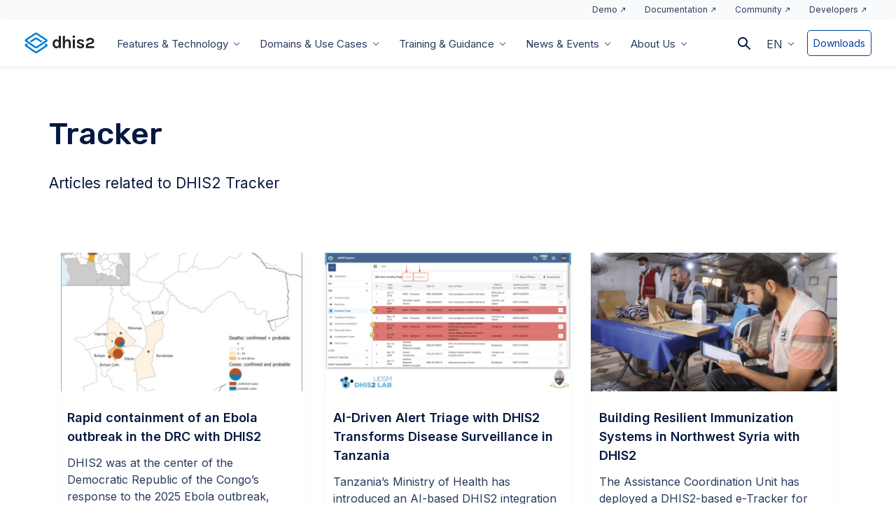

--- FILE ---
content_type: text/html; charset=UTF-8
request_url: https://dhis2.org/category/tracker/
body_size: 111959
content:
 <!DOCTYPE html>
<html lang="en-US">

<head>
    <meta charset="UTF-8">
    <meta name="viewport" content="width=device-width, initial-scale=1">
    <link rel="profile" href="http://gmpg.org/xfn/11">

    
    
    <link href="https://fonts.googleapis.com/css2?family=Inter:wght@400;500;600&family=Rubik:wght@500&display=swap" rel="stylesheet">

            <script async src="https://www.googletagmanager.com/gtag/js?id=G-TQ4HXJ6MZN"></script>
        <script>
            window.dataLayer = window.dataLayer || [];

            function gtag() {
                dataLayer.push(arguments);
            }
            gtag('js', new Date());
            gtag('config', 'G-TQ4HXJ6MZN');
        </script>
    
            <script>
            (function(w, d, s, l, i) {
                w[l] = w[l] || [];
                w[l].push({
                    'gtm.start': new Date().getTime(),
                    event: 'gtm.js'
                });
                var f = d.getElementsByTagName(s)[0],
                    j = d.createElement(s),
                    dl = l != 'dataLayer' ? '&l=' + l : '';
                j.async = true;
                j.src = 'https://www.googletagmanager.com/gtm.js?id=' + i + dl;
                f.parentNode.insertBefore(j, f);
            })(window, document, 'script', 'dataLayer', 'GTM-K8ZW34N');
        </script>
    
    <meta name='robots' content='index, follow, max-image-preview:large, max-snippet:-1, max-video-preview:-1' />

	<!-- This site is optimized with the Yoast SEO plugin v26.8 - https://yoast.com/product/yoast-seo-wordpress/ -->
	<title>Tracker - DHIS2</title>
	<link rel="canonical" href="https://dhis2.org/category/tracker/" />
	<link rel="next" href="https://dhis2.org/category/tracker/page/2/" />
	<meta property="og:locale" content="en_US" />
	<meta property="og:type" content="article" />
	<meta property="og:title" content="Tracker - DHIS2" />
	<meta property="og:description" content="Articles related to DHIS2 Tracker" />
	<meta property="og:url" content="https://dhis2.org/category/tracker/" />
	<meta property="og:site_name" content="DHIS2" />
	<meta name="twitter:card" content="summary_large_image" />
	<meta name="twitter:site" content="@dhis_2" />
	<script type="application/ld+json" class="yoast-schema-graph">{"@context":"https://schema.org","@graph":[{"@type":"CollectionPage","@id":"https://dhis2.org/category/tracker/","url":"https://dhis2.org/category/tracker/","name":"Tracker - DHIS2","isPartOf":{"@id":"https://dhis2.org/#website"},"primaryImageOfPage":{"@id":"https://dhis2.org/category/tracker/#primaryimage"},"image":{"@id":"https://dhis2.org/category/tracker/#primaryimage"},"thumbnailUrl":"https://dhis2.org/wp-content/uploads/map-evd-drc-2025-who.jpeg","breadcrumb":{"@id":"https://dhis2.org/category/tracker/#breadcrumb"},"inLanguage":"en-US"},{"@type":"ImageObject","inLanguage":"en-US","@id":"https://dhis2.org/category/tracker/#primaryimage","url":"https://dhis2.org/wp-content/uploads/map-evd-drc-2025-who.jpeg","contentUrl":"https://dhis2.org/wp-content/uploads/map-evd-drc-2025-who.jpeg","width":774,"height":693},{"@type":"BreadcrumbList","@id":"https://dhis2.org/category/tracker/#breadcrumb","itemListElement":[{"@type":"ListItem","position":1,"name":"Hjem","item":"https://dhis2.org/"},{"@type":"ListItem","position":2,"name":"Tracker"}]},{"@type":"WebSite","@id":"https://dhis2.org/#website","url":"https://dhis2.org/","name":"DHIS2","description":"","publisher":{"@id":"https://dhis2.org/#organization"},"potentialAction":[{"@type":"SearchAction","target":{"@type":"EntryPoint","urlTemplate":"https://dhis2.org/?s={search_term_string}"},"query-input":{"@type":"PropertyValueSpecification","valueRequired":true,"valueName":"search_term_string"}}],"inLanguage":"en-US"},{"@type":"Organization","@id":"https://dhis2.org/#organization","name":"DHIS2","url":"https://dhis2.org/","logo":{"@type":"ImageObject","inLanguage":"en-US","@id":"https://dhis2.org/#/schema/logo/image/","url":"https://dhis2.org/wp-content/uploads/dhis2-logo-rgb-positive.svg","contentUrl":"https://dhis2.org/wp-content/uploads/dhis2-logo-rgb-positive.svg","caption":"DHIS2"},"image":{"@id":"https://dhis2.org/#/schema/logo/image/"},"sameAs":["https://www.facebook.com/dhis2/","https://x.com/dhis_2","https://bsky.app/profile/dhis2.org"]}]}</script>
	<!-- / Yoast SEO plugin. -->


<link rel="alternate" type="application/rss+xml" title="DHIS2 &raquo; Feed" href="https://dhis2.org/feed/" />
<link rel="alternate" type="application/rss+xml" title="DHIS2 &raquo; Comments Feed" href="https://dhis2.org/comments/feed/" />
<link rel="alternate" type="application/rss+xml" title="DHIS2 &raquo; Tracker Category Feed" href="https://dhis2.org/category/tracker/feed/" />
<style id='wp-img-auto-sizes-contain-inline-css' type='text/css'>
img:is([sizes=auto i],[sizes^="auto," i]){contain-intrinsic-size:3000px 1500px}
/*# sourceURL=wp-img-auto-sizes-contain-inline-css */
</style>
<link rel='stylesheet' id='formidable-css' href='https://dhis2.org/wp-content/plugins/formidable/css/formidableforms.css?ver=115846' type='text/css' media='all' />
<style id='classic-theme-styles-inline-css' type='text/css'>
/*! This file is auto-generated */
.wp-block-button__link{color:#fff;background-color:#32373c;border-radius:9999px;box-shadow:none;text-decoration:none;padding:calc(.667em + 2px) calc(1.333em + 2px);font-size:1.125em}.wp-block-file__button{background:#32373c;color:#fff;text-decoration:none}
/*# sourceURL=/wp-includes/css/classic-themes.min.css */
</style>
<link rel='stylesheet' id='wpml-legacy-dropdown-click-0-css' href='https://dhis2.org/wp-content/plugins/sitepress-multilingual-cms/templates/language-switchers/legacy-dropdown-click/style.min.css?ver=1' type='text/css' media='all' />
<link rel='stylesheet' id='tablepress-default-css' href='https://dhis2.org/wp-content/plugins/tablepress/css/build/default.css?ver=3.2.6' type='text/css' media='all' />
<script type="text/javascript" src="https://dhis2.org/wp-includes/js/jquery/jquery.min.js?ver=3.7.1" id="jquery-core-js"></script>
<script type="text/javascript" src="https://dhis2.org/wp-includes/js/jquery/jquery-migrate.min.js?ver=3.4.1" id="jquery-migrate-js"></script>
<script type="text/javascript" src="https://dhis2.org/wp-content/plugins/sitepress-multilingual-cms/templates/language-switchers/legacy-dropdown-click/script.min.js?ver=1" id="wpml-legacy-dropdown-click-0-js"></script>
<meta name="generator" content="WPML ver:4.8.6 stt:1,4,41,2;" />
<style>
    html {
      touch-action: manipulation;
    }
  </style><script>document.documentElement.className += " js";</script>
<link rel="icon" href="https://dhis2.org/wp-content/uploads/favicon.png" sizes="32x32" />
<link rel="icon" href="https://dhis2.org/wp-content/uploads/favicon.png" sizes="192x192" />
<link rel="apple-touch-icon" href="https://dhis2.org/wp-content/uploads/favicon.png" />
<meta name="msapplication-TileImage" content="https://dhis2.org/wp-content/uploads/favicon.png" />

        <style>
        @charset "UTF-8";
/*! normalize-scss | MIT/GPLv2 License | bit.ly/normalize-scss */html{font-family:sans-serif;line-height:1.15;-ms-text-size-adjust:100%;-webkit-text-size-adjust:100%}body{margin:0}article,aside,footer,header,nav,section{display:block}h1{font-size:2em;margin:0.67em 0}figcaption,figure{display:block}figure{margin:1em 40px}hr{-webkit-box-sizing:content-box;box-sizing:content-box;height:0;overflow:visible}main{display:block}pre{font-family:monospace,monospace;font-size:1em}a{background-color:transparent;-webkit-text-decoration-skip:objects}a:active,a:hover{outline-width:0}abbr[title]{border-bottom:none;text-decoration:underline;-webkit-text-decoration:underline dotted;text-decoration:underline dotted}b,strong{font-weight:inherit}b,strong{font-weight:bolder}code,kbd,samp{font-family:monospace,monospace;font-size:1em}dfn{font-style:italic}mark{background-color:#ff0;color:#000}small{font-size:80%}sub,sup{font-size:75%;line-height:0;position:relative;vertical-align:baseline}sub{bottom:-0.25em}sup{top:-0.5em}audio,video{display:inline-block}audio:not([controls]){display:none;height:0}img{border-style:none}svg:not(:root){overflow:hidden}button,input,optgroup,select,textarea{font-family:sans-serif;font-size:100%;line-height:1.15;margin:0}button{overflow:visible}button,select{text-transform:none}[type=reset],[type=submit],button,html [type=button]{-webkit-appearance:button}[type=button],[type=reset],[type=submit],button{}[type=button]::-moz-focus-inner,[type=reset]::-moz-focus-inner,[type=submit]::-moz-focus-inner,button::-moz-focus-inner{border-style:none;padding:0}[type=button]:-moz-focusring,[type=reset]:-moz-focusring,[type=submit]:-moz-focusring,button:-moz-focusring{outline:1px dotted ButtonText}input{overflow:visible}[type=checkbox],[type=radio]{-webkit-box-sizing:border-box;box-sizing:border-box;padding:0}[type=number]::-webkit-inner-spin-button,[type=number]::-webkit-outer-spin-button{height:auto}[type=search]{-webkit-appearance:textfield;outline-offset:-2px}[type=search]::-webkit-search-cancel-button,[type=search]::-webkit-search-decoration{-webkit-appearance:none}::-webkit-file-upload-button{-webkit-appearance:button;font:inherit}fieldset{border:1px solid #c0c0c0;margin:0 2px;padding:0.35em 0.625em 0.75em}legend{-webkit-box-sizing:border-box;box-sizing:border-box;display:table;max-width:100%;padding:0;color:inherit;white-space:normal}progress{display:inline-block;vertical-align:baseline}textarea{overflow:auto}details{display:block}summary{display:list-item}menu{display:block}canvas{display:inline-block}template{display:none}[hidden]{display:none}.foundation-mq{font-family:"small=0em&medium=48em&large=62.0625em&xlarge=85.4375em"}html{-webkit-box-sizing:border-box;box-sizing:border-box;font-size:100%}*,:after,:before{-webkit-box-sizing:inherit;box-sizing:inherit}body{margin:0;padding:0;background:#fefefe;font-family:"SF Display Regular",Helvetica,Arial,sans-serif;font-weight:normal;line-height:1.4;color:#414042;-webkit-font-smoothing:antialiased;-moz-osx-font-smoothing:grayscale}img{display:inline-block;vertical-align:middle;max-width:100%;height:auto;-ms-interpolation-mode:bicubic}textarea{height:auto;min-height:50px;border-radius:0}select{-webkit-box-sizing:border-box;box-sizing:border-box;width:100%;border-radius:0}.map_canvas embed,.map_canvas img,.map_canvas object,.mqa-display embed,.mqa-display img,.mqa-display object{max-width:none!important}button{padding:0;-webkit-appearance:none;-moz-appearance:none;appearance:none;border:0;border-radius:0;background:transparent;line-height:1;cursor:auto}[data-whatinput=mouse] button{outline:0}pre{overflow:auto}button,input,optgroup,select,textarea{font-family:inherit}.is-visible{display:block!important}.is-hidden{display:none!important}.grid-container{padding-right:0.625rem;padding-left:0.625rem;max-width:100.9375rem;margin:0 auto}@media print,screen and (min-width:48em){.grid-container{padding-right:0.875rem;padding-left:0.875rem}}@media print,screen and (min-width:62.0625em){.grid-container{padding-right:0.875rem;padding-left:0.875rem}}.grid-container.fluid{padding-right:0.625rem;padding-left:0.625rem;max-width:100%;margin:0 auto}@media print,screen and (min-width:48em){.grid-container.fluid{padding-right:0.875rem;padding-left:0.875rem}}@media print,screen and (min-width:62.0625em){.grid-container.fluid{padding-right:0.875rem;padding-left:0.875rem}}.grid-container.full{padding-right:0;padding-left:0;max-width:100%;margin:0 auto}.grid-x{display:-webkit-box;display:-ms-flexbox;display:flex;-webkit-box-orient:horizontal;-webkit-box-direction:normal;-ms-flex-flow:row wrap;flex-flow:row wrap}.cell{-webkit-box-flex:0;-ms-flex:0 0 auto;flex:0 0 auto;min-height:0px;min-width:0px;width:100%}.cell.auto{-webkit-box-flex:1;-ms-flex:1 1 0px;flex:1 1 0px}.cell.shrink{-webkit-box-flex:0;-ms-flex:0 0 auto;flex:0 0 auto}.grid-x>.auto{width:auto}.grid-x>.shrink{width:auto}.grid-x>.small-1,.grid-x>.small-10,.grid-x>.small-11,.grid-x>.small-12,.grid-x>.small-2,.grid-x>.small-3,.grid-x>.small-4,.grid-x>.small-5,.grid-x>.small-6,.grid-x>.small-7,.grid-x>.small-8,.grid-x>.small-9,.grid-x>.small-full,.grid-x>.small-shrink{-ms-flex-preferred-size:auto;flex-basis:auto}@media print,screen and (min-width:48em){.grid-x>.medium-1,.grid-x>.medium-10,.grid-x>.medium-11,.grid-x>.medium-12,.grid-x>.medium-2,.grid-x>.medium-3,.grid-x>.medium-4,.grid-x>.medium-5,.grid-x>.medium-6,.grid-x>.medium-7,.grid-x>.medium-8,.grid-x>.medium-9,.grid-x>.medium-full,.grid-x>.medium-shrink{-ms-flex-preferred-size:auto;flex-basis:auto}}@media print,screen and (min-width:62.0625em){.grid-x>.large-1,.grid-x>.large-10,.grid-x>.large-11,.grid-x>.large-12,.grid-x>.large-2,.grid-x>.large-3,.grid-x>.large-4,.grid-x>.large-5,.grid-x>.large-6,.grid-x>.large-7,.grid-x>.large-8,.grid-x>.large-9,.grid-x>.large-full,.grid-x>.large-shrink{-ms-flex-preferred-size:auto;flex-basis:auto}}@media screen and (min-width:85.4375em){.grid-x>.xlarge-1,.grid-x>.xlarge-10,.grid-x>.xlarge-11,.grid-x>.xlarge-12,.grid-x>.xlarge-2,.grid-x>.xlarge-3,.grid-x>.xlarge-4,.grid-x>.xlarge-5,.grid-x>.xlarge-6,.grid-x>.xlarge-7,.grid-x>.xlarge-8,.grid-x>.xlarge-9,.grid-x>.xlarge-full,.grid-x>.xlarge-shrink{-ms-flex-preferred-size:auto;flex-basis:auto}}.grid-x>.small-1{width:8.3333333333%}.grid-x>.small-2{width:16.6666666667%}.grid-x>.small-3{width:25%}.grid-x>.small-4{width:33.3333333333%}.grid-x>.small-5{width:41.6666666667%}.grid-x>.small-6{width:50%}.grid-x>.small-7{width:58.3333333333%}.grid-x>.small-8{width:66.6666666667%}.grid-x>.small-9{width:75%}.grid-x>.small-10{width:83.3333333333%}.grid-x>.small-11{width:91.6666666667%}.grid-x>.small-12{width:100%}@media print,screen and (min-width:48em){.grid-x>.medium-auto{-webkit-box-flex:1;-ms-flex:1 1 0px;flex:1 1 0px;width:auto}.grid-x>.medium-shrink{-webkit-box-flex:0;-ms-flex:0 0 auto;flex:0 0 auto;width:auto}.grid-x>.medium-1{width:8.3333333333%}.grid-x>.medium-2{width:16.6666666667%}.grid-x>.medium-3{width:25%}.grid-x>.medium-4{width:33.3333333333%}.grid-x>.medium-5{width:41.6666666667%}.grid-x>.medium-6{width:50%}.grid-x>.medium-7{width:58.3333333333%}.grid-x>.medium-8{width:66.6666666667%}.grid-x>.medium-9{width:75%}.grid-x>.medium-10{width:83.3333333333%}.grid-x>.medium-11{width:91.6666666667%}.grid-x>.medium-12{width:100%}}@media print,screen and (min-width:62.0625em){.grid-x>.large-auto{-webkit-box-flex:1;-ms-flex:1 1 0px;flex:1 1 0px;width:auto}.grid-x>.large-shrink{-webkit-box-flex:0;-ms-flex:0 0 auto;flex:0 0 auto;width:auto}.grid-x>.large-1{width:8.3333333333%}.grid-x>.large-2{width:16.6666666667%}.grid-x>.large-3{width:25%}.grid-x>.large-4{width:33.3333333333%}.grid-x>.large-5{width:41.6666666667%}.grid-x>.large-6{width:50%}.grid-x>.large-7{width:58.3333333333%}.grid-x>.large-8{width:66.6666666667%}.grid-x>.large-9{width:75%}.grid-x>.large-10{width:83.3333333333%}.grid-x>.large-11{width:91.6666666667%}.grid-x>.large-12{width:100%}}@media screen and (min-width:85.4375em){.grid-x>.xlarge-auto{-webkit-box-flex:1;-ms-flex:1 1 0px;flex:1 1 0px;width:auto}.grid-x>.xlarge-shrink{-webkit-box-flex:0;-ms-flex:0 0 auto;flex:0 0 auto;width:auto}.grid-x>.xlarge-1{width:8.3333333333%}.grid-x>.xlarge-2{width:16.6666666667%}.grid-x>.xlarge-3{width:25%}.grid-x>.xlarge-4{width:33.3333333333%}.grid-x>.xlarge-5{width:41.6666666667%}.grid-x>.xlarge-6{width:50%}.grid-x>.xlarge-7{width:58.3333333333%}.grid-x>.xlarge-8{width:66.6666666667%}.grid-x>.xlarge-9{width:75%}.grid-x>.xlarge-10{width:83.3333333333%}.grid-x>.xlarge-11{width:91.6666666667%}.grid-x>.xlarge-12{width:100%}}.grid-margin-x:not(.grid-x)>.cell{width:auto}.grid-margin-y:not(.grid-y)>.cell{height:auto}.grid-margin-x{margin-left:- 0.625rem;margin-right:- 0.625rem}@media print,screen and (min-width:48em){.grid-margin-x{margin-left:- 0.875rem;margin-right:- 0.875rem}}@media print,screen and (min-width:62.0625em){.grid-margin-x{margin-left:- 0.875rem;margin-right:- 0.875rem}}.grid-margin-x>.cell{width:calc(100% - 1.25rem);margin-left:0.625rem;margin-right:0.625rem}@media print,screen and (min-width:48em){.grid-margin-x>.cell{width:calc(100% - 1.75rem);margin-left:0.875rem;margin-right:0.875rem}}@media print,screen and (min-width:62.0625em){.grid-margin-x>.cell{width:calc(100% - 1.75rem);margin-left:0.875rem;margin-right:0.875rem}}.grid-margin-x>.auto{width:auto}.grid-margin-x>.shrink{width:auto}.grid-margin-x>.small-1{width:calc(8.3333333333% - 1.25rem)}.grid-margin-x>.small-2{width:calc(16.6666666667% - 1.25rem)}.grid-margin-x>.small-3{width:calc(25% - 1.25rem)}.grid-margin-x>.small-4{width:calc(33.3333333333% - 1.25rem)}.grid-margin-x>.small-5{width:calc(41.6666666667% - 1.25rem)}.grid-margin-x>.small-6{width:calc(50% - 1.25rem)}.grid-margin-x>.small-7{width:calc(58.3333333333% - 1.25rem)}.grid-margin-x>.small-8{width:calc(66.6666666667% - 1.25rem)}.grid-margin-x>.small-9{width:calc(75% - 1.25rem)}.grid-margin-x>.small-10{width:calc(83.3333333333% - 1.25rem)}.grid-margin-x>.small-11{width:calc(91.6666666667% - 1.25rem)}.grid-margin-x>.small-12{width:calc(100% - 1.25rem)}@media print,screen and (min-width:48em){.grid-margin-x>.auto{width:auto}.grid-margin-x>.shrink{width:auto}.grid-margin-x>.small-1{width:calc(8.3333333333% - 1.75rem)}.grid-margin-x>.small-2{width:calc(16.6666666667% - 1.75rem)}.grid-margin-x>.small-3{width:calc(25% - 1.75rem)}.grid-margin-x>.small-4{width:calc(33.3333333333% - 1.75rem)}.grid-margin-x>.small-5{width:calc(41.6666666667% - 1.75rem)}.grid-margin-x>.small-6{width:calc(50% - 1.75rem)}.grid-margin-x>.small-7{width:calc(58.3333333333% - 1.75rem)}.grid-margin-x>.small-8{width:calc(66.6666666667% - 1.75rem)}.grid-margin-x>.small-9{width:calc(75% - 1.75rem)}.grid-margin-x>.small-10{width:calc(83.3333333333% - 1.75rem)}.grid-margin-x>.small-11{width:calc(91.6666666667% - 1.75rem)}.grid-margin-x>.small-12{width:calc(100% - 1.75rem)}.grid-margin-x>.medium-auto{width:auto}.grid-margin-x>.medium-shrink{width:auto}.grid-margin-x>.medium-1{width:calc(8.3333333333% - 1.75rem)}.grid-margin-x>.medium-2{width:calc(16.6666666667% - 1.75rem)}.grid-margin-x>.medium-3{width:calc(25% - 1.75rem)}.grid-margin-x>.medium-4{width:calc(33.3333333333% - 1.75rem)}.grid-margin-x>.medium-5{width:calc(41.6666666667% - 1.75rem)}.grid-margin-x>.medium-6{width:calc(50% - 1.75rem)}.grid-margin-x>.medium-7{width:calc(58.3333333333% - 1.75rem)}.grid-margin-x>.medium-8{width:calc(66.6666666667% - 1.75rem)}.grid-margin-x>.medium-9{width:calc(75% - 1.75rem)}.grid-margin-x>.medium-10{width:calc(83.3333333333% - 1.75rem)}.grid-margin-x>.medium-11{width:calc(91.6666666667% - 1.75rem)}.grid-margin-x>.medium-12{width:calc(100% - 1.75rem)}}@media print,screen and (min-width:62.0625em){.grid-margin-x>.auto{width:auto}.grid-margin-x>.shrink{width:auto}.grid-margin-x>.small-1{width:calc(8.3333333333% - 1.75rem)}.grid-margin-x>.small-2{width:calc(16.6666666667% - 1.75rem)}.grid-margin-x>.small-3{width:calc(25% - 1.75rem)}.grid-margin-x>.small-4{width:calc(33.3333333333% - 1.75rem)}.grid-margin-x>.small-5{width:calc(41.6666666667% - 1.75rem)}.grid-margin-x>.small-6{width:calc(50% - 1.75rem)}.grid-margin-x>.small-7{width:calc(58.3333333333% - 1.75rem)}.grid-margin-x>.small-8{width:calc(66.6666666667% - 1.75rem)}.grid-margin-x>.small-9{width:calc(75% - 1.75rem)}.grid-margin-x>.small-10{width:calc(83.3333333333% - 1.75rem)}.grid-margin-x>.small-11{width:calc(91.6666666667% - 1.75rem)}.grid-margin-x>.small-12{width:calc(100% - 1.75rem)}.grid-margin-x>.medium-auto{width:auto}.grid-margin-x>.medium-shrink{width:auto}.grid-margin-x>.medium-1{width:calc(8.3333333333% - 1.75rem)}.grid-margin-x>.medium-2{width:calc(16.6666666667% - 1.75rem)}.grid-margin-x>.medium-3{width:calc(25% - 1.75rem)}.grid-margin-x>.medium-4{width:calc(33.3333333333% - 1.75rem)}.grid-margin-x>.medium-5{width:calc(41.6666666667% - 1.75rem)}.grid-margin-x>.medium-6{width:calc(50% - 1.75rem)}.grid-margin-x>.medium-7{width:calc(58.3333333333% - 1.75rem)}.grid-margin-x>.medium-8{width:calc(66.6666666667% - 1.75rem)}.grid-margin-x>.medium-9{width:calc(75% - 1.75rem)}.grid-margin-x>.medium-10{width:calc(83.3333333333% - 1.75rem)}.grid-margin-x>.medium-11{width:calc(91.6666666667% - 1.75rem)}.grid-margin-x>.medium-12{width:calc(100% - 1.75rem)}.grid-margin-x>.large-auto{width:auto}.grid-margin-x>.large-shrink{width:auto}.grid-margin-x>.large-1{width:calc(8.3333333333% - 1.75rem)}.grid-margin-x>.large-2{width:calc(16.6666666667% - 1.75rem)}.grid-margin-x>.large-3{width:calc(25% - 1.75rem)}.grid-margin-x>.large-4{width:calc(33.3333333333% - 1.75rem)}.grid-margin-x>.large-5{width:calc(41.6666666667% - 1.75rem)}.grid-margin-x>.large-6{width:calc(50% - 1.75rem)}.grid-margin-x>.large-7{width:calc(58.3333333333% - 1.75rem)}.grid-margin-x>.large-8{width:calc(66.6666666667% - 1.75rem)}.grid-margin-x>.large-9{width:calc(75% - 1.75rem)}.grid-margin-x>.large-10{width:calc(83.3333333333% - 1.75rem)}.grid-margin-x>.large-11{width:calc(91.6666666667% - 1.75rem)}.grid-margin-x>.large-12{width:calc(100% - 1.75rem)}}@media screen and (min-width:85.4375em){.grid-margin-x>.xlarge-auto{width:auto}.grid-margin-x>.xlarge-shrink{width:auto}.grid-margin-x>.xlarge-1{width:calc(8.3333333333% - 1.75rem)}.grid-margin-x>.xlarge-2{width:calc(16.6666666667% - 1.75rem)}.grid-margin-x>.xlarge-3{width:calc(25% - 1.75rem)}.grid-margin-x>.xlarge-4{width:calc(33.3333333333% - 1.75rem)}.grid-margin-x>.xlarge-5{width:calc(41.6666666667% - 1.75rem)}.grid-margin-x>.xlarge-6{width:calc(50% - 1.75rem)}.grid-margin-x>.xlarge-7{width:calc(58.3333333333% - 1.75rem)}.grid-margin-x>.xlarge-8{width:calc(66.6666666667% - 1.75rem)}.grid-margin-x>.xlarge-9{width:calc(75% - 1.75rem)}.grid-margin-x>.xlarge-10{width:calc(83.3333333333% - 1.75rem)}.grid-margin-x>.xlarge-11{width:calc(91.6666666667% - 1.75rem)}.grid-margin-x>.xlarge-12{width:calc(100% - 1.75rem)}}.grid-padding-x .grid-padding-x{margin-right:- 0.625rem;margin-left:- 0.625rem}@media print,screen and (min-width:48em){.grid-padding-x .grid-padding-x{margin-right:- 0.875rem;margin-left:- 0.875rem}}@media print,screen and (min-width:62.0625em){.grid-padding-x .grid-padding-x{margin-right:- 0.875rem;margin-left:- 0.875rem}}.grid-container:not(.full)>.grid-padding-x{margin-right:- 0.625rem;margin-left:- 0.625rem}@media print,screen and (min-width:48em){.grid-container:not(.full)>.grid-padding-x{margin-right:- 0.875rem;margin-left:- 0.875rem}}@media print,screen and (min-width:62.0625em){.grid-container:not(.full)>.grid-padding-x{margin-right:- 0.875rem;margin-left:- 0.875rem}}.grid-padding-x>.cell{padding-right:0.625rem;padding-left:0.625rem}@media print,screen and (min-width:48em){.grid-padding-x>.cell{padding-right:0.875rem;padding-left:0.875rem}}@media print,screen and (min-width:62.0625em){.grid-padding-x>.cell{padding-right:0.875rem;padding-left:0.875rem}}.small-up-1>.cell{width:100%}.small-up-2>.cell{width:50%}.small-up-3>.cell{width:33.3333333333%}.small-up-4>.cell{width:25%}.small-up-5>.cell{width:20%}.small-up-6>.cell{width:16.6666666667%}.small-up-7>.cell{width:14.2857142857%}.small-up-8>.cell{width:12.5%}@media print,screen and (min-width:48em){.medium-up-1>.cell{width:100%}.medium-up-2>.cell{width:50%}.medium-up-3>.cell{width:33.3333333333%}.medium-up-4>.cell{width:25%}.medium-up-5>.cell{width:20%}.medium-up-6>.cell{width:16.6666666667%}.medium-up-7>.cell{width:14.2857142857%}.medium-up-8>.cell{width:12.5%}}@media print,screen and (min-width:62.0625em){.large-up-1>.cell{width:100%}.large-up-2>.cell{width:50%}.large-up-3>.cell{width:33.3333333333%}.large-up-4>.cell{width:25%}.large-up-5>.cell{width:20%}.large-up-6>.cell{width:16.6666666667%}.large-up-7>.cell{width:14.2857142857%}.large-up-8>.cell{width:12.5%}}@media screen and (min-width:85.4375em){.xlarge-up-1>.cell{width:100%}.xlarge-up-2>.cell{width:50%}.xlarge-up-3>.cell{width:33.3333333333%}.xlarge-up-4>.cell{width:25%}.xlarge-up-5>.cell{width:20%}.xlarge-up-6>.cell{width:16.6666666667%}.xlarge-up-7>.cell{width:14.2857142857%}.xlarge-up-8>.cell{width:12.5%}}.grid-margin-x.small-up-1>.cell{width:calc(100% - 1.25rem)}.grid-margin-x.small-up-2>.cell{width:calc(50% - 1.25rem)}.grid-margin-x.small-up-3>.cell{width:calc(33.3333333333% - 1.25rem)}.grid-margin-x.small-up-4>.cell{width:calc(25% - 1.25rem)}.grid-margin-x.small-up-5>.cell{width:calc(20% - 1.25rem)}.grid-margin-x.small-up-6>.cell{width:calc(16.6666666667% - 1.25rem)}.grid-margin-x.small-up-7>.cell{width:calc(14.2857142857% - 1.25rem)}.grid-margin-x.small-up-8>.cell{width:calc(12.5% - 1.25rem)}@media print,screen and (min-width:48em){.grid-margin-x.small-up-1>.cell{width:calc(100% - 1.25rem)}.grid-margin-x.small-up-2>.cell{width:calc(50% - 1.25rem)}.grid-margin-x.small-up-3>.cell{width:calc(33.3333333333% - 1.25rem)}.grid-margin-x.small-up-4>.cell{width:calc(25% - 1.25rem)}.grid-margin-x.small-up-5>.cell{width:calc(20% - 1.25rem)}.grid-margin-x.small-up-6>.cell{width:calc(16.6666666667% - 1.25rem)}.grid-margin-x.small-up-7>.cell{width:calc(14.2857142857% - 1.25rem)}.grid-margin-x.small-up-8>.cell{width:calc(12.5% - 1.25rem)}.grid-margin-x.medium-up-1>.cell{width:calc(100% - 1.75rem)}.grid-margin-x.medium-up-2>.cell{width:calc(50% - 1.75rem)}.grid-margin-x.medium-up-3>.cell{width:calc(33.3333333333% - 1.75rem)}.grid-margin-x.medium-up-4>.cell{width:calc(25% - 1.75rem)}.grid-margin-x.medium-up-5>.cell{width:calc(20% - 1.75rem)}.grid-margin-x.medium-up-6>.cell{width:calc(16.6666666667% - 1.75rem)}.grid-margin-x.medium-up-7>.cell{width:calc(14.2857142857% - 1.75rem)}.grid-margin-x.medium-up-8>.cell{width:calc(12.5% - 1.75rem)}}@media print,screen and (min-width:62.0625em){.grid-margin-x.small-up-1>.cell{width:calc(100% - 1.25rem)}.grid-margin-x.medium-up-1>.cell{width:calc(100% - 1.75rem)}.grid-margin-x.small-up-2>.cell{width:calc(50% - 1.25rem)}.grid-margin-x.medium-up-2>.cell{width:calc(50% - 1.75rem)}.grid-margin-x.small-up-3>.cell{width:calc(33.3333333333% - 1.25rem)}.grid-margin-x.medium-up-3>.cell{width:calc(33.3333333333% - 1.75rem)}.grid-margin-x.small-up-4>.cell{width:calc(25% - 1.25rem)}.grid-margin-x.medium-up-4>.cell{width:calc(25% - 1.75rem)}.grid-margin-x.small-up-5>.cell{width:calc(20% - 1.25rem)}.grid-margin-x.medium-up-5>.cell{width:calc(20% - 1.75rem)}.grid-margin-x.small-up-6>.cell{width:calc(16.6666666667% - 1.25rem)}.grid-margin-x.medium-up-6>.cell{width:calc(16.6666666667% - 1.75rem)}.grid-margin-x.small-up-7>.cell{width:calc(14.2857142857% - 1.25rem)}.grid-margin-x.medium-up-7>.cell{width:calc(14.2857142857% - 1.75rem)}.grid-margin-x.small-up-8>.cell{width:calc(12.5% - 1.25rem)}.grid-margin-x.medium-up-8>.cell{width:calc(12.5% - 1.75rem)}.grid-margin-x.large-up-1>.cell{width:calc(100% - 1.75rem)}.grid-margin-x.large-up-2>.cell{width:calc(50% - 1.75rem)}.grid-margin-x.large-up-3>.cell{width:calc(33.3333333333% - 1.75rem)}.grid-margin-x.large-up-4>.cell{width:calc(25% - 1.75rem)}.grid-margin-x.large-up-5>.cell{width:calc(20% - 1.75rem)}.grid-margin-x.large-up-6>.cell{width:calc(16.6666666667% - 1.75rem)}.grid-margin-x.large-up-7>.cell{width:calc(14.2857142857% - 1.75rem)}.grid-margin-x.large-up-8>.cell{width:calc(12.5% - 1.75rem)}}@media screen and (min-width:85.4375em){.grid-margin-x.xlarge-up-1>.cell{width:calc(100% - 1.75rem)}.grid-margin-x.xlarge-up-2>.cell{width:calc(50% - 1.75rem)}.grid-margin-x.xlarge-up-3>.cell{width:calc(33.3333333333% - 1.75rem)}.grid-margin-x.xlarge-up-4>.cell{width:calc(25% - 1.75rem)}.grid-margin-x.xlarge-up-5>.cell{width:calc(20% - 1.75rem)}.grid-margin-x.xlarge-up-6>.cell{width:calc(16.6666666667% - 1.75rem)}.grid-margin-x.xlarge-up-7>.cell{width:calc(14.2857142857% - 1.75rem)}.grid-margin-x.xlarge-up-8>.cell{width:calc(12.5% - 1.75rem)}}.small-margin-collapse{margin-right:0;margin-left:0}.small-margin-collapse>.cell{margin-right:0;margin-left:0}.small-margin-collapse>.small-1{width:8.3333333333%}.small-margin-collapse>.small-2{width:16.6666666667%}.small-margin-collapse>.small-3{width:25%}.small-margin-collapse>.small-4{width:33.3333333333%}.small-margin-collapse>.small-5{width:41.6666666667%}.small-margin-collapse>.small-6{width:50%}.small-margin-collapse>.small-7{width:58.3333333333%}.small-margin-collapse>.small-8{width:66.6666666667%}.small-margin-collapse>.small-9{width:75%}.small-margin-collapse>.small-10{width:83.3333333333%}.small-margin-collapse>.small-11{width:91.6666666667%}.small-margin-collapse>.small-12{width:100%}@media print,screen and (min-width:48em){.small-margin-collapse>.medium-1{width:8.3333333333%}.small-margin-collapse>.medium-2{width:16.6666666667%}.small-margin-collapse>.medium-3{width:25%}.small-margin-collapse>.medium-4{width:33.3333333333%}.small-margin-collapse>.medium-5{width:41.6666666667%}.small-margin-collapse>.medium-6{width:50%}.small-margin-collapse>.medium-7{width:58.3333333333%}.small-margin-collapse>.medium-8{width:66.6666666667%}.small-margin-collapse>.medium-9{width:75%}.small-margin-collapse>.medium-10{width:83.3333333333%}.small-margin-collapse>.medium-11{width:91.6666666667%}.small-margin-collapse>.medium-12{width:100%}}@media print,screen and (min-width:62.0625em){.small-margin-collapse>.large-1{width:8.3333333333%}.small-margin-collapse>.large-2{width:16.6666666667%}.small-margin-collapse>.large-3{width:25%}.small-margin-collapse>.large-4{width:33.3333333333%}.small-margin-collapse>.large-5{width:41.6666666667%}.small-margin-collapse>.large-6{width:50%}.small-margin-collapse>.large-7{width:58.3333333333%}.small-margin-collapse>.large-8{width:66.6666666667%}.small-margin-collapse>.large-9{width:75%}.small-margin-collapse>.large-10{width:83.3333333333%}.small-margin-collapse>.large-11{width:91.6666666667%}.small-margin-collapse>.large-12{width:100%}}@media screen and (min-width:85.4375em){.small-margin-collapse>.xlarge-1{width:8.3333333333%}.small-margin-collapse>.xlarge-2{width:16.6666666667%}.small-margin-collapse>.xlarge-3{width:25%}.small-margin-collapse>.xlarge-4{width:33.3333333333%}.small-margin-collapse>.xlarge-5{width:41.6666666667%}.small-margin-collapse>.xlarge-6{width:50%}.small-margin-collapse>.xlarge-7{width:58.3333333333%}.small-margin-collapse>.xlarge-8{width:66.6666666667%}.small-margin-collapse>.xlarge-9{width:75%}.small-margin-collapse>.xlarge-10{width:83.3333333333%}.small-margin-collapse>.xlarge-11{width:91.6666666667%}.small-margin-collapse>.xlarge-12{width:100%}}.small-padding-collapse{margin-right:0;margin-left:0}.small-padding-collapse>.cell{padding-right:0;padding-left:0}@media print,screen and (min-width:48em){.medium-margin-collapse{margin-right:0;margin-left:0}.medium-margin-collapse>.cell{margin-right:0;margin-left:0}}@media print,screen and (min-width:48em){.medium-margin-collapse>.small-1{width:8.3333333333%}.medium-margin-collapse>.small-2{width:16.6666666667%}.medium-margin-collapse>.small-3{width:25%}.medium-margin-collapse>.small-4{width:33.3333333333%}.medium-margin-collapse>.small-5{width:41.6666666667%}.medium-margin-collapse>.small-6{width:50%}.medium-margin-collapse>.small-7{width:58.3333333333%}.medium-margin-collapse>.small-8{width:66.6666666667%}.medium-margin-collapse>.small-9{width:75%}.medium-margin-collapse>.small-10{width:83.3333333333%}.medium-margin-collapse>.small-11{width:91.6666666667%}.medium-margin-collapse>.small-12{width:100%}}@media print,screen and (min-width:48em){.medium-margin-collapse>.medium-1{width:8.3333333333%}.medium-margin-collapse>.medium-2{width:16.6666666667%}.medium-margin-collapse>.medium-3{width:25%}.medium-margin-collapse>.medium-4{width:33.3333333333%}.medium-margin-collapse>.medium-5{width:41.6666666667%}.medium-margin-collapse>.medium-6{width:50%}.medium-margin-collapse>.medium-7{width:58.3333333333%}.medium-margin-collapse>.medium-8{width:66.6666666667%}.medium-margin-collapse>.medium-9{width:75%}.medium-margin-collapse>.medium-10{width:83.3333333333%}.medium-margin-collapse>.medium-11{width:91.6666666667%}.medium-margin-collapse>.medium-12{width:100%}}@media print,screen and (min-width:62.0625em){.medium-margin-collapse>.large-1{width:8.3333333333%}.medium-margin-collapse>.large-2{width:16.6666666667%}.medium-margin-collapse>.large-3{width:25%}.medium-margin-collapse>.large-4{width:33.3333333333%}.medium-margin-collapse>.large-5{width:41.6666666667%}.medium-margin-collapse>.large-6{width:50%}.medium-margin-collapse>.large-7{width:58.3333333333%}.medium-margin-collapse>.large-8{width:66.6666666667%}.medium-margin-collapse>.large-9{width:75%}.medium-margin-collapse>.large-10{width:83.3333333333%}.medium-margin-collapse>.large-11{width:91.6666666667%}.medium-margin-collapse>.large-12{width:100%}}@media screen and (min-width:85.4375em){.medium-margin-collapse>.xlarge-1{width:8.3333333333%}.medium-margin-collapse>.xlarge-2{width:16.6666666667%}.medium-margin-collapse>.xlarge-3{width:25%}.medium-margin-collapse>.xlarge-4{width:33.3333333333%}.medium-margin-collapse>.xlarge-5{width:41.6666666667%}.medium-margin-collapse>.xlarge-6{width:50%}.medium-margin-collapse>.xlarge-7{width:58.3333333333%}.medium-margin-collapse>.xlarge-8{width:66.6666666667%}.medium-margin-collapse>.xlarge-9{width:75%}.medium-margin-collapse>.xlarge-10{width:83.3333333333%}.medium-margin-collapse>.xlarge-11{width:91.6666666667%}.medium-margin-collapse>.xlarge-12{width:100%}}@media print,screen and (min-width:48em){.medium-padding-collapse{margin-right:0;margin-left:0}.medium-padding-collapse>.cell{padding-right:0;padding-left:0}}@media print,screen and (min-width:62.0625em){.large-margin-collapse{margin-right:0;margin-left:0}.large-margin-collapse>.cell{margin-right:0;margin-left:0}}@media print,screen and (min-width:62.0625em){.large-margin-collapse>.small-1{width:8.3333333333%}.large-margin-collapse>.small-2{width:16.6666666667%}.large-margin-collapse>.small-3{width:25%}.large-margin-collapse>.small-4{width:33.3333333333%}.large-margin-collapse>.small-5{width:41.6666666667%}.large-margin-collapse>.small-6{width:50%}.large-margin-collapse>.small-7{width:58.3333333333%}.large-margin-collapse>.small-8{width:66.6666666667%}.large-margin-collapse>.small-9{width:75%}.large-margin-collapse>.small-10{width:83.3333333333%}.large-margin-collapse>.small-11{width:91.6666666667%}.large-margin-collapse>.small-12{width:100%}}@media print,screen and (min-width:62.0625em){.large-margin-collapse>.medium-1{width:8.3333333333%}.large-margin-collapse>.medium-2{width:16.6666666667%}.large-margin-collapse>.medium-3{width:25%}.large-margin-collapse>.medium-4{width:33.3333333333%}.large-margin-collapse>.medium-5{width:41.6666666667%}.large-margin-collapse>.medium-6{width:50%}.large-margin-collapse>.medium-7{width:58.3333333333%}.large-margin-collapse>.medium-8{width:66.6666666667%}.large-margin-collapse>.medium-9{width:75%}.large-margin-collapse>.medium-10{width:83.3333333333%}.large-margin-collapse>.medium-11{width:91.6666666667%}.large-margin-collapse>.medium-12{width:100%}}@media print,screen and (min-width:62.0625em){.large-margin-collapse>.large-1{width:8.3333333333%}.large-margin-collapse>.large-2{width:16.6666666667%}.large-margin-collapse>.large-3{width:25%}.large-margin-collapse>.large-4{width:33.3333333333%}.large-margin-collapse>.large-5{width:41.6666666667%}.large-margin-collapse>.large-6{width:50%}.large-margin-collapse>.large-7{width:58.3333333333%}.large-margin-collapse>.large-8{width:66.6666666667%}.large-margin-collapse>.large-9{width:75%}.large-margin-collapse>.large-10{width:83.3333333333%}.large-margin-collapse>.large-11{width:91.6666666667%}.large-margin-collapse>.large-12{width:100%}}@media screen and (min-width:85.4375em){.large-margin-collapse>.xlarge-1{width:8.3333333333%}.large-margin-collapse>.xlarge-2{width:16.6666666667%}.large-margin-collapse>.xlarge-3{width:25%}.large-margin-collapse>.xlarge-4{width:33.3333333333%}.large-margin-collapse>.xlarge-5{width:41.6666666667%}.large-margin-collapse>.xlarge-6{width:50%}.large-margin-collapse>.xlarge-7{width:58.3333333333%}.large-margin-collapse>.xlarge-8{width:66.6666666667%}.large-margin-collapse>.xlarge-9{width:75%}.large-margin-collapse>.xlarge-10{width:83.3333333333%}.large-margin-collapse>.xlarge-11{width:91.6666666667%}.large-margin-collapse>.xlarge-12{width:100%}}@media print,screen and (min-width:62.0625em){.large-padding-collapse{margin-right:0;margin-left:0}.large-padding-collapse>.cell{padding-right:0;padding-left:0}}@media screen and (min-width:85.4375em){.xlarge-margin-collapse{margin-right:0;margin-left:0}.xlarge-margin-collapse>.cell{margin-right:0;margin-left:0}}@media screen and (min-width:85.4375em){.xlarge-margin-collapse>.small-1{width:8.3333333333%}.xlarge-margin-collapse>.small-2{width:16.6666666667%}.xlarge-margin-collapse>.small-3{width:25%}.xlarge-margin-collapse>.small-4{width:33.3333333333%}.xlarge-margin-collapse>.small-5{width:41.6666666667%}.xlarge-margin-collapse>.small-6{width:50%}.xlarge-margin-collapse>.small-7{width:58.3333333333%}.xlarge-margin-collapse>.small-8{width:66.6666666667%}.xlarge-margin-collapse>.small-9{width:75%}.xlarge-margin-collapse>.small-10{width:83.3333333333%}.xlarge-margin-collapse>.small-11{width:91.6666666667%}.xlarge-margin-collapse>.small-12{width:100%}}@media screen and (min-width:85.4375em){.xlarge-margin-collapse>.medium-1{width:8.3333333333%}.xlarge-margin-collapse>.medium-2{width:16.6666666667%}.xlarge-margin-collapse>.medium-3{width:25%}.xlarge-margin-collapse>.medium-4{width:33.3333333333%}.xlarge-margin-collapse>.medium-5{width:41.6666666667%}.xlarge-margin-collapse>.medium-6{width:50%}.xlarge-margin-collapse>.medium-7{width:58.3333333333%}.xlarge-margin-collapse>.medium-8{width:66.6666666667%}.xlarge-margin-collapse>.medium-9{width:75%}.xlarge-margin-collapse>.medium-10{width:83.3333333333%}.xlarge-margin-collapse>.medium-11{width:91.6666666667%}.xlarge-margin-collapse>.medium-12{width:100%}}@media screen and (min-width:85.4375em){.xlarge-margin-collapse>.large-1{width:8.3333333333%}.xlarge-margin-collapse>.large-2{width:16.6666666667%}.xlarge-margin-collapse>.large-3{width:25%}.xlarge-margin-collapse>.large-4{width:33.3333333333%}.xlarge-margin-collapse>.large-5{width:41.6666666667%}.xlarge-margin-collapse>.large-6{width:50%}.xlarge-margin-collapse>.large-7{width:58.3333333333%}.xlarge-margin-collapse>.large-8{width:66.6666666667%}.xlarge-margin-collapse>.large-9{width:75%}.xlarge-margin-collapse>.large-10{width:83.3333333333%}.xlarge-margin-collapse>.large-11{width:91.6666666667%}.xlarge-margin-collapse>.large-12{width:100%}}@media screen and (min-width:85.4375em){.xlarge-margin-collapse>.xlarge-1{width:8.3333333333%}.xlarge-margin-collapse>.xlarge-2{width:16.6666666667%}.xlarge-margin-collapse>.xlarge-3{width:25%}.xlarge-margin-collapse>.xlarge-4{width:33.3333333333%}.xlarge-margin-collapse>.xlarge-5{width:41.6666666667%}.xlarge-margin-collapse>.xlarge-6{width:50%}.xlarge-margin-collapse>.xlarge-7{width:58.3333333333%}.xlarge-margin-collapse>.xlarge-8{width:66.6666666667%}.xlarge-margin-collapse>.xlarge-9{width:75%}.xlarge-margin-collapse>.xlarge-10{width:83.3333333333%}.xlarge-margin-collapse>.xlarge-11{width:91.6666666667%}.xlarge-margin-collapse>.xlarge-12{width:100%}}@media screen and (min-width:85.4375em){.xlarge-padding-collapse{margin-right:0;margin-left:0}.xlarge-padding-collapse>.cell{padding-right:0;padding-left:0}}.small-offset-0{margin-left:0%}.grid-margin-x>.small-offset-0{margin-left:calc(0% + 0.625rem)}.small-offset-1{margin-left:8.3333333333%}.grid-margin-x>.small-offset-1{margin-left:calc(8.3333333333% + 0.625rem)}.small-offset-2{margin-left:16.6666666667%}.grid-margin-x>.small-offset-2{margin-left:calc(16.6666666667% + 0.625rem)}.small-offset-3{margin-left:25%}.grid-margin-x>.small-offset-3{margin-left:calc(25% + 0.625rem)}.small-offset-4{margin-left:33.3333333333%}.grid-margin-x>.small-offset-4{margin-left:calc(33.3333333333% + 0.625rem)}.small-offset-5{margin-left:41.6666666667%}.grid-margin-x>.small-offset-5{margin-left:calc(41.6666666667% + 0.625rem)}.small-offset-6{margin-left:50%}.grid-margin-x>.small-offset-6{margin-left:calc(50% + 0.625rem)}.small-offset-7{margin-left:58.3333333333%}.grid-margin-x>.small-offset-7{margin-left:calc(58.3333333333% + 0.625rem)}.small-offset-8{margin-left:66.6666666667%}.grid-margin-x>.small-offset-8{margin-left:calc(66.6666666667% + 0.625rem)}.small-offset-9{margin-left:75%}.grid-margin-x>.small-offset-9{margin-left:calc(75% + 0.625rem)}.small-offset-10{margin-left:83.3333333333%}.grid-margin-x>.small-offset-10{margin-left:calc(83.3333333333% + 0.625rem)}.small-offset-11{margin-left:91.6666666667%}.grid-margin-x>.small-offset-11{margin-left:calc(91.6666666667% + 0.625rem)}@media print,screen and (min-width:48em){.medium-offset-0{margin-left:0%}.grid-margin-x>.medium-offset-0{margin-left:calc(0% + 0.875rem)}.medium-offset-1{margin-left:8.3333333333%}.grid-margin-x>.medium-offset-1{margin-left:calc(8.3333333333% + 0.875rem)}.medium-offset-2{margin-left:16.6666666667%}.grid-margin-x>.medium-offset-2{margin-left:calc(16.6666666667% + 0.875rem)}.medium-offset-3{margin-left:25%}.grid-margin-x>.medium-offset-3{margin-left:calc(25% + 0.875rem)}.medium-offset-4{margin-left:33.3333333333%}.grid-margin-x>.medium-offset-4{margin-left:calc(33.3333333333% + 0.875rem)}.medium-offset-5{margin-left:41.6666666667%}.grid-margin-x>.medium-offset-5{margin-left:calc(41.6666666667% + 0.875rem)}.medium-offset-6{margin-left:50%}.grid-margin-x>.medium-offset-6{margin-left:calc(50% + 0.875rem)}.medium-offset-7{margin-left:58.3333333333%}.grid-margin-x>.medium-offset-7{margin-left:calc(58.3333333333% + 0.875rem)}.medium-offset-8{margin-left:66.6666666667%}.grid-margin-x>.medium-offset-8{margin-left:calc(66.6666666667% + 0.875rem)}.medium-offset-9{margin-left:75%}.grid-margin-x>.medium-offset-9{margin-left:calc(75% + 0.875rem)}.medium-offset-10{margin-left:83.3333333333%}.grid-margin-x>.medium-offset-10{margin-left:calc(83.3333333333% + 0.875rem)}.medium-offset-11{margin-left:91.6666666667%}.grid-margin-x>.medium-offset-11{margin-left:calc(91.6666666667% + 0.875rem)}}@media print,screen and (min-width:62.0625em){.large-offset-0{margin-left:0%}.grid-margin-x>.large-offset-0{margin-left:calc(0% + 0.875rem)}.large-offset-1{margin-left:8.3333333333%}.grid-margin-x>.large-offset-1{margin-left:calc(8.3333333333% + 0.875rem)}.large-offset-2{margin-left:16.6666666667%}.grid-margin-x>.large-offset-2{margin-left:calc(16.6666666667% + 0.875rem)}.large-offset-3{margin-left:25%}.grid-margin-x>.large-offset-3{margin-left:calc(25% + 0.875rem)}.large-offset-4{margin-left:33.3333333333%}.grid-margin-x>.large-offset-4{margin-left:calc(33.3333333333% + 0.875rem)}.large-offset-5{margin-left:41.6666666667%}.grid-margin-x>.large-offset-5{margin-left:calc(41.6666666667% + 0.875rem)}.large-offset-6{margin-left:50%}.grid-margin-x>.large-offset-6{margin-left:calc(50% + 0.875rem)}.large-offset-7{margin-left:58.3333333333%}.grid-margin-x>.large-offset-7{margin-left:calc(58.3333333333% + 0.875rem)}.large-offset-8{margin-left:66.6666666667%}.grid-margin-x>.large-offset-8{margin-left:calc(66.6666666667% + 0.875rem)}.large-offset-9{margin-left:75%}.grid-margin-x>.large-offset-9{margin-left:calc(75% + 0.875rem)}.large-offset-10{margin-left:83.3333333333%}.grid-margin-x>.large-offset-10{margin-left:calc(83.3333333333% + 0.875rem)}.large-offset-11{margin-left:91.6666666667%}.grid-margin-x>.large-offset-11{margin-left:calc(91.6666666667% + 0.875rem)}}@media screen and (min-width:85.4375em){.xlarge-offset-0{margin-left:0%}.grid-margin-x>.xlarge-offset-0{margin-left:calc(0% + 0.875rem)}.xlarge-offset-1{margin-left:8.3333333333%}.grid-margin-x>.xlarge-offset-1{margin-left:calc(8.3333333333% + 0.875rem)}.xlarge-offset-2{margin-left:16.6666666667%}.grid-margin-x>.xlarge-offset-2{margin-left:calc(16.6666666667% + 0.875rem)}.xlarge-offset-3{margin-left:25%}.grid-margin-x>.xlarge-offset-3{margin-left:calc(25% + 0.875rem)}.xlarge-offset-4{margin-left:33.3333333333%}.grid-margin-x>.xlarge-offset-4{margin-left:calc(33.3333333333% + 0.875rem)}.xlarge-offset-5{margin-left:41.6666666667%}.grid-margin-x>.xlarge-offset-5{margin-left:calc(41.6666666667% + 0.875rem)}.xlarge-offset-6{margin-left:50%}.grid-margin-x>.xlarge-offset-6{margin-left:calc(50% + 0.875rem)}.xlarge-offset-7{margin-left:58.3333333333%}.grid-margin-x>.xlarge-offset-7{margin-left:calc(58.3333333333% + 0.875rem)}.xlarge-offset-8{margin-left:66.6666666667%}.grid-margin-x>.xlarge-offset-8{margin-left:calc(66.6666666667% + 0.875rem)}.xlarge-offset-9{margin-left:75%}.grid-margin-x>.xlarge-offset-9{margin-left:calc(75% + 0.875rem)}.xlarge-offset-10{margin-left:83.3333333333%}.grid-margin-x>.xlarge-offset-10{margin-left:calc(83.3333333333% + 0.875rem)}.xlarge-offset-11{margin-left:91.6666666667%}.grid-margin-x>.xlarge-offset-11{margin-left:calc(91.6666666667% + 0.875rem)}}.grid-y{display:-webkit-box;display:-ms-flexbox;display:flex;-webkit-box-orient:vertical;-webkit-box-direction:normal;-ms-flex-flow:column nowrap;flex-flow:column nowrap}.grid-y>.cell{width:auto}.grid-y>.auto{height:auto}.grid-y>.shrink{height:auto}.grid-y>.small-1,.grid-y>.small-10,.grid-y>.small-11,.grid-y>.small-12,.grid-y>.small-2,.grid-y>.small-3,.grid-y>.small-4,.grid-y>.small-5,.grid-y>.small-6,.grid-y>.small-7,.grid-y>.small-8,.grid-y>.small-9,.grid-y>.small-full,.grid-y>.small-shrink{-ms-flex-preferred-size:auto;flex-basis:auto}@media print,screen and (min-width:48em){.grid-y>.medium-1,.grid-y>.medium-10,.grid-y>.medium-11,.grid-y>.medium-12,.grid-y>.medium-2,.grid-y>.medium-3,.grid-y>.medium-4,.grid-y>.medium-5,.grid-y>.medium-6,.grid-y>.medium-7,.grid-y>.medium-8,.grid-y>.medium-9,.grid-y>.medium-full,.grid-y>.medium-shrink{-ms-flex-preferred-size:auto;flex-basis:auto}}@media print,screen and (min-width:62.0625em){.grid-y>.large-1,.grid-y>.large-10,.grid-y>.large-11,.grid-y>.large-12,.grid-y>.large-2,.grid-y>.large-3,.grid-y>.large-4,.grid-y>.large-5,.grid-y>.large-6,.grid-y>.large-7,.grid-y>.large-8,.grid-y>.large-9,.grid-y>.large-full,.grid-y>.large-shrink{-ms-flex-preferred-size:auto;flex-basis:auto}}@media screen and (min-width:85.4375em){.grid-y>.xlarge-1,.grid-y>.xlarge-10,.grid-y>.xlarge-11,.grid-y>.xlarge-12,.grid-y>.xlarge-2,.grid-y>.xlarge-3,.grid-y>.xlarge-4,.grid-y>.xlarge-5,.grid-y>.xlarge-6,.grid-y>.xlarge-7,.grid-y>.xlarge-8,.grid-y>.xlarge-9,.grid-y>.xlarge-full,.grid-y>.xlarge-shrink{-ms-flex-preferred-size:auto;flex-basis:auto}}.grid-y>.small-1{height:8.3333333333%}.grid-y>.small-2{height:16.6666666667%}.grid-y>.small-3{height:25%}.grid-y>.small-4{height:33.3333333333%}.grid-y>.small-5{height:41.6666666667%}.grid-y>.small-6{height:50%}.grid-y>.small-7{height:58.3333333333%}.grid-y>.small-8{height:66.6666666667%}.grid-y>.small-9{height:75%}.grid-y>.small-10{height:83.3333333333%}.grid-y>.small-11{height:91.6666666667%}.grid-y>.small-12{height:100%}@media print,screen and (min-width:48em){.grid-y>.medium-auto{-webkit-box-flex:1;-ms-flex:1 1 0px;flex:1 1 0px;height:auto}.grid-y>.medium-shrink{height:auto}.grid-y>.medium-1{height:8.3333333333%}.grid-y>.medium-2{height:16.6666666667%}.grid-y>.medium-3{height:25%}.grid-y>.medium-4{height:33.3333333333%}.grid-y>.medium-5{height:41.6666666667%}.grid-y>.medium-6{height:50%}.grid-y>.medium-7{height:58.3333333333%}.grid-y>.medium-8{height:66.6666666667%}.grid-y>.medium-9{height:75%}.grid-y>.medium-10{height:83.3333333333%}.grid-y>.medium-11{height:91.6666666667%}.grid-y>.medium-12{height:100%}}@media print,screen and (min-width:62.0625em){.grid-y>.large-auto{-webkit-box-flex:1;-ms-flex:1 1 0px;flex:1 1 0px;height:auto}.grid-y>.large-shrink{height:auto}.grid-y>.large-1{height:8.3333333333%}.grid-y>.large-2{height:16.6666666667%}.grid-y>.large-3{height:25%}.grid-y>.large-4{height:33.3333333333%}.grid-y>.large-5{height:41.6666666667%}.grid-y>.large-6{height:50%}.grid-y>.large-7{height:58.3333333333%}.grid-y>.large-8{height:66.6666666667%}.grid-y>.large-9{height:75%}.grid-y>.large-10{height:83.3333333333%}.grid-y>.large-11{height:91.6666666667%}.grid-y>.large-12{height:100%}}@media screen and (min-width:85.4375em){.grid-y>.xlarge-auto{-webkit-box-flex:1;-ms-flex:1 1 0px;flex:1 1 0px;height:auto}.grid-y>.xlarge-shrink{height:auto}.grid-y>.xlarge-1{height:8.3333333333%}.grid-y>.xlarge-2{height:16.6666666667%}.grid-y>.xlarge-3{height:25%}.grid-y>.xlarge-4{height:33.3333333333%}.grid-y>.xlarge-5{height:41.6666666667%}.grid-y>.xlarge-6{height:50%}.grid-y>.xlarge-7{height:58.3333333333%}.grid-y>.xlarge-8{height:66.6666666667%}.grid-y>.xlarge-9{height:75%}.grid-y>.xlarge-10{height:83.3333333333%}.grid-y>.xlarge-11{height:91.6666666667%}.grid-y>.xlarge-12{height:100%}}.grid-padding-y .grid-padding-y{margin-top:- 0.625rem;margin-bottom:- 0.625rem}@media print,screen and (min-width:48em){.grid-padding-y .grid-padding-y{margin-top:- 0.875rem;margin-bottom:- 0.875rem}}@media print,screen and (min-width:62.0625em){.grid-padding-y .grid-padding-y{margin-top:- 0.875rem;margin-bottom:- 0.875rem}}.grid-padding-y>.cell{padding-top:0.625rem;padding-bottom:0.625rem}@media print,screen and (min-width:48em){.grid-padding-y>.cell{padding-top:0.875rem;padding-bottom:0.875rem}}@media print,screen and (min-width:62.0625em){.grid-padding-y>.cell{padding-top:0.875rem;padding-bottom:0.875rem}}.grid-margin-y{margin-top:- 0.625rem;margin-bottom:- 0.625rem}@media print,screen and (min-width:48em){.grid-margin-y{margin-top:- 0.875rem;margin-bottom:- 0.875rem}}@media print,screen and (min-width:62.0625em){.grid-margin-y{margin-top:- 0.875rem;margin-bottom:- 0.875rem}}.grid-margin-y>.cell{height:calc(100% - 1.25rem);margin-top:0.625rem;margin-bottom:0.625rem}@media print,screen and (min-width:48em){.grid-margin-y>.cell{height:calc(100% - 1.75rem);margin-top:0.875rem;margin-bottom:0.875rem}}@media print,screen and (min-width:62.0625em){.grid-margin-y>.cell{height:calc(100% - 1.75rem);margin-top:0.875rem;margin-bottom:0.875rem}}.grid-margin-y>.auto{height:auto}.grid-margin-y>.shrink{height:auto}.grid-margin-y>.small-1{height:calc(8.3333333333% - 1.25rem)}.grid-margin-y>.small-2{height:calc(16.6666666667% - 1.25rem)}.grid-margin-y>.small-3{height:calc(25% - 1.25rem)}.grid-margin-y>.small-4{height:calc(33.3333333333% - 1.25rem)}.grid-margin-y>.small-5{height:calc(41.6666666667% - 1.25rem)}.grid-margin-y>.small-6{height:calc(50% - 1.25rem)}.grid-margin-y>.small-7{height:calc(58.3333333333% - 1.25rem)}.grid-margin-y>.small-8{height:calc(66.6666666667% - 1.25rem)}.grid-margin-y>.small-9{height:calc(75% - 1.25rem)}.grid-margin-y>.small-10{height:calc(83.3333333333% - 1.25rem)}.grid-margin-y>.small-11{height:calc(91.6666666667% - 1.25rem)}.grid-margin-y>.small-12{height:calc(100% - 1.25rem)}@media print,screen and (min-width:48em){.grid-margin-y>.auto{height:auto}.grid-margin-y>.shrink{height:auto}.grid-margin-y>.small-1{height:calc(8.3333333333% - 1.75rem)}.grid-margin-y>.small-2{height:calc(16.6666666667% - 1.75rem)}.grid-margin-y>.small-3{height:calc(25% - 1.75rem)}.grid-margin-y>.small-4{height:calc(33.3333333333% - 1.75rem)}.grid-margin-y>.small-5{height:calc(41.6666666667% - 1.75rem)}.grid-margin-y>.small-6{height:calc(50% - 1.75rem)}.grid-margin-y>.small-7{height:calc(58.3333333333% - 1.75rem)}.grid-margin-y>.small-8{height:calc(66.6666666667% - 1.75rem)}.grid-margin-y>.small-9{height:calc(75% - 1.75rem)}.grid-margin-y>.small-10{height:calc(83.3333333333% - 1.75rem)}.grid-margin-y>.small-11{height:calc(91.6666666667% - 1.75rem)}.grid-margin-y>.small-12{height:calc(100% - 1.75rem)}.grid-margin-y>.medium-auto{height:auto}.grid-margin-y>.medium-shrink{height:auto}.grid-margin-y>.medium-1{height:calc(8.3333333333% - 1.75rem)}.grid-margin-y>.medium-2{height:calc(16.6666666667% - 1.75rem)}.grid-margin-y>.medium-3{height:calc(25% - 1.75rem)}.grid-margin-y>.medium-4{height:calc(33.3333333333% - 1.75rem)}.grid-margin-y>.medium-5{height:calc(41.6666666667% - 1.75rem)}.grid-margin-y>.medium-6{height:calc(50% - 1.75rem)}.grid-margin-y>.medium-7{height:calc(58.3333333333% - 1.75rem)}.grid-margin-y>.medium-8{height:calc(66.6666666667% - 1.75rem)}.grid-margin-y>.medium-9{height:calc(75% - 1.75rem)}.grid-margin-y>.medium-10{height:calc(83.3333333333% - 1.75rem)}.grid-margin-y>.medium-11{height:calc(91.6666666667% - 1.75rem)}.grid-margin-y>.medium-12{height:calc(100% - 1.75rem)}}@media print,screen and (min-width:62.0625em){.grid-margin-y>.auto{height:auto}.grid-margin-y>.shrink{height:auto}.grid-margin-y>.small-1{height:calc(8.3333333333% - 1.75rem)}.grid-margin-y>.small-2{height:calc(16.6666666667% - 1.75rem)}.grid-margin-y>.small-3{height:calc(25% - 1.75rem)}.grid-margin-y>.small-4{height:calc(33.3333333333% - 1.75rem)}.grid-margin-y>.small-5{height:calc(41.6666666667% - 1.75rem)}.grid-margin-y>.small-6{height:calc(50% - 1.75rem)}.grid-margin-y>.small-7{height:calc(58.3333333333% - 1.75rem)}.grid-margin-y>.small-8{height:calc(66.6666666667% - 1.75rem)}.grid-margin-y>.small-9{height:calc(75% - 1.75rem)}.grid-margin-y>.small-10{height:calc(83.3333333333% - 1.75rem)}.grid-margin-y>.small-11{height:calc(91.6666666667% - 1.75rem)}.grid-margin-y>.small-12{height:calc(100% - 1.75rem)}.grid-margin-y>.medium-auto{height:auto}.grid-margin-y>.medium-shrink{height:auto}.grid-margin-y>.medium-1{height:calc(8.3333333333% - 1.75rem)}.grid-margin-y>.medium-2{height:calc(16.6666666667% - 1.75rem)}.grid-margin-y>.medium-3{height:calc(25% - 1.75rem)}.grid-margin-y>.medium-4{height:calc(33.3333333333% - 1.75rem)}.grid-margin-y>.medium-5{height:calc(41.6666666667% - 1.75rem)}.grid-margin-y>.medium-6{height:calc(50% - 1.75rem)}.grid-margin-y>.medium-7{height:calc(58.3333333333% - 1.75rem)}.grid-margin-y>.medium-8{height:calc(66.6666666667% - 1.75rem)}.grid-margin-y>.medium-9{height:calc(75% - 1.75rem)}.grid-margin-y>.medium-10{height:calc(83.3333333333% - 1.75rem)}.grid-margin-y>.medium-11{height:calc(91.6666666667% - 1.75rem)}.grid-margin-y>.medium-12{height:calc(100% - 1.75rem)}.grid-margin-y>.large-auto{height:auto}.grid-margin-y>.large-shrink{height:auto}.grid-margin-y>.large-1{height:calc(8.3333333333% - 1.75rem)}.grid-margin-y>.large-2{height:calc(16.6666666667% - 1.75rem)}.grid-margin-y>.large-3{height:calc(25% - 1.75rem)}.grid-margin-y>.large-4{height:calc(33.3333333333% - 1.75rem)}.grid-margin-y>.large-5{height:calc(41.6666666667% - 1.75rem)}.grid-margin-y>.large-6{height:calc(50% - 1.75rem)}.grid-margin-y>.large-7{height:calc(58.3333333333% - 1.75rem)}.grid-margin-y>.large-8{height:calc(66.6666666667% - 1.75rem)}.grid-margin-y>.large-9{height:calc(75% - 1.75rem)}.grid-margin-y>.large-10{height:calc(83.3333333333% - 1.75rem)}.grid-margin-y>.large-11{height:calc(91.6666666667% - 1.75rem)}.grid-margin-y>.large-12{height:calc(100% - 1.75rem)}}@media screen and (min-width:85.4375em){.grid-margin-y>.xlarge-auto{height:auto}.grid-margin-y>.xlarge-shrink{height:auto}.grid-margin-y>.xlarge-1{height:calc(8.3333333333% - 1.75rem)}.grid-margin-y>.xlarge-2{height:calc(16.6666666667% - 1.75rem)}.grid-margin-y>.xlarge-3{height:calc(25% - 1.75rem)}.grid-margin-y>.xlarge-4{height:calc(33.3333333333% - 1.75rem)}.grid-margin-y>.xlarge-5{height:calc(41.6666666667% - 1.75rem)}.grid-margin-y>.xlarge-6{height:calc(50% - 1.75rem)}.grid-margin-y>.xlarge-7{height:calc(58.3333333333% - 1.75rem)}.grid-margin-y>.xlarge-8{height:calc(66.6666666667% - 1.75rem)}.grid-margin-y>.xlarge-9{height:calc(75% - 1.75rem)}.grid-margin-y>.xlarge-10{height:calc(83.3333333333% - 1.75rem)}.grid-margin-y>.xlarge-11{height:calc(91.6666666667% - 1.75rem)}.grid-margin-y>.xlarge-12{height:calc(100% - 1.75rem)}}.grid-frame{overflow:hidden;position:relative;-ms-flex-wrap:nowrap;flex-wrap:nowrap;-webkit-box-align:stretch;-ms-flex-align:stretch;align-items:stretch;width:100vw}.cell .grid-frame{width:100%}.cell-block{overflow-x:auto;max-width:100%;-webkit-overflow-scrolling:touch;-ms-overflow-stype:-ms-autohiding-scrollbar}.cell-block-y{overflow-y:auto;max-height:100%;-webkit-overflow-scrolling:touch;-ms-overflow-stype:-ms-autohiding-scrollbar}.cell-block-container{display:-webkit-box;display:-ms-flexbox;display:flex;-webkit-box-orient:vertical;-webkit-box-direction:normal;-ms-flex-direction:column;flex-direction:column;max-height:100%}.cell-block-container>.grid-x{max-height:100%;-ms-flex-wrap:nowrap;flex-wrap:nowrap}@media print,screen and (min-width:48em){.medium-grid-frame{overflow:hidden;position:relative;-ms-flex-wrap:nowrap;flex-wrap:nowrap;-webkit-box-align:stretch;-ms-flex-align:stretch;align-items:stretch;width:100vw}.cell .medium-grid-frame{width:100%}.medium-cell-block{overflow-x:auto;max-width:100%;-webkit-overflow-scrolling:touch;-ms-overflow-stype:-ms-autohiding-scrollbar}.medium-cell-block-container{display:-webkit-box;display:-ms-flexbox;display:flex;-webkit-box-orient:vertical;-webkit-box-direction:normal;-ms-flex-direction:column;flex-direction:column;max-height:100%}.medium-cell-block-container>.grid-x{max-height:100%;-ms-flex-wrap:nowrap;flex-wrap:nowrap}.medium-cell-block-y{overflow-y:auto;max-height:100%;-webkit-overflow-scrolling:touch;-ms-overflow-stype:-ms-autohiding-scrollbar}}@media print,screen and (min-width:62.0625em){.large-grid-frame{overflow:hidden;position:relative;-ms-flex-wrap:nowrap;flex-wrap:nowrap;-webkit-box-align:stretch;-ms-flex-align:stretch;align-items:stretch;width:100vw}.cell .large-grid-frame{width:100%}.large-cell-block{overflow-x:auto;max-width:100%;-webkit-overflow-scrolling:touch;-ms-overflow-stype:-ms-autohiding-scrollbar}.large-cell-block-container{display:-webkit-box;display:-ms-flexbox;display:flex;-webkit-box-orient:vertical;-webkit-box-direction:normal;-ms-flex-direction:column;flex-direction:column;max-height:100%}.large-cell-block-container>.grid-x{max-height:100%;-ms-flex-wrap:nowrap;flex-wrap:nowrap}.large-cell-block-y{overflow-y:auto;max-height:100%;-webkit-overflow-scrolling:touch;-ms-overflow-stype:-ms-autohiding-scrollbar}}@media screen and (min-width:85.4375em){.xlarge-grid-frame{overflow:hidden;position:relative;-ms-flex-wrap:nowrap;flex-wrap:nowrap;-webkit-box-align:stretch;-ms-flex-align:stretch;align-items:stretch;width:100vw}.cell .xlarge-grid-frame{width:100%}.xlarge-cell-block{overflow-x:auto;max-width:100%;-webkit-overflow-scrolling:touch;-ms-overflow-stype:-ms-autohiding-scrollbar}.xlarge-cell-block-container{display:-webkit-box;display:-ms-flexbox;display:flex;-webkit-box-orient:vertical;-webkit-box-direction:normal;-ms-flex-direction:column;flex-direction:column;max-height:100%}.xlarge-cell-block-container>.grid-x{max-height:100%;-ms-flex-wrap:nowrap;flex-wrap:nowrap}.xlarge-cell-block-y{overflow-y:auto;max-height:100%;-webkit-overflow-scrolling:touch;-ms-overflow-stype:-ms-autohiding-scrollbar}}.grid-y.grid-frame{width:auto;overflow:hidden;position:relative;-ms-flex-wrap:nowrap;flex-wrap:nowrap;-webkit-box-align:stretch;-ms-flex-align:stretch;align-items:stretch;height:100vh}@media print,screen and (min-width:48em){.grid-y.medium-grid-frame{width:auto;overflow:hidden;position:relative;-ms-flex-wrap:nowrap;flex-wrap:nowrap;-webkit-box-align:stretch;-ms-flex-align:stretch;align-items:stretch;height:100vh}}@media print,screen and (min-width:62.0625em){.grid-y.large-grid-frame{width:auto;overflow:hidden;position:relative;-ms-flex-wrap:nowrap;flex-wrap:nowrap;-webkit-box-align:stretch;-ms-flex-align:stretch;align-items:stretch;height:100vh}}@media screen and (min-width:85.4375em){.grid-y.xlarge-grid-frame{width:auto;overflow:hidden;position:relative;-ms-flex-wrap:nowrap;flex-wrap:nowrap;-webkit-box-align:stretch;-ms-flex-align:stretch;align-items:stretch;height:100vh}}.cell .grid-y.grid-frame{height:100%}@media print,screen and (min-width:48em){.cell .grid-y.medium-grid-frame{height:100%}}@media print,screen and (min-width:62.0625em){.cell .grid-y.large-grid-frame{height:100%}}@media screen and (min-width:85.4375em){.cell .grid-y.xlarge-grid-frame{height:100%}}.grid-margin-y{margin-top:- 0.625rem;margin-bottom:- 0.625rem}@media print,screen and (min-width:48em){.grid-margin-y{margin-top:- 0.875rem;margin-bottom:- 0.875rem}}@media print,screen and (min-width:62.0625em){.grid-margin-y{margin-top:- 0.875rem;margin-bottom:- 0.875rem}}.grid-margin-y>.cell{height:calc(100% - 1.25rem);margin-top:0.625rem;margin-bottom:0.625rem}@media print,screen and (min-width:48em){.grid-margin-y>.cell{height:calc(100% - 1.75rem);margin-top:0.875rem;margin-bottom:0.875rem}}@media print,screen and (min-width:62.0625em){.grid-margin-y>.cell{height:calc(100% - 1.75rem);margin-top:0.875rem;margin-bottom:0.875rem}}.grid-margin-y>.auto{height:auto}.grid-margin-y>.shrink{height:auto}.grid-margin-y>.small-1{height:calc(8.3333333333% - 1.25rem)}.grid-margin-y>.small-2{height:calc(16.6666666667% - 1.25rem)}.grid-margin-y>.small-3{height:calc(25% - 1.25rem)}.grid-margin-y>.small-4{height:calc(33.3333333333% - 1.25rem)}.grid-margin-y>.small-5{height:calc(41.6666666667% - 1.25rem)}.grid-margin-y>.small-6{height:calc(50% - 1.25rem)}.grid-margin-y>.small-7{height:calc(58.3333333333% - 1.25rem)}.grid-margin-y>.small-8{height:calc(66.6666666667% - 1.25rem)}.grid-margin-y>.small-9{height:calc(75% - 1.25rem)}.grid-margin-y>.small-10{height:calc(83.3333333333% - 1.25rem)}.grid-margin-y>.small-11{height:calc(91.6666666667% - 1.25rem)}.grid-margin-y>.small-12{height:calc(100% - 1.25rem)}@media print,screen and (min-width:48em){.grid-margin-y>.auto{height:auto}.grid-margin-y>.shrink{height:auto}.grid-margin-y>.small-1{height:calc(8.3333333333% - 1.75rem)}.grid-margin-y>.small-2{height:calc(16.6666666667% - 1.75rem)}.grid-margin-y>.small-3{height:calc(25% - 1.75rem)}.grid-margin-y>.small-4{height:calc(33.3333333333% - 1.75rem)}.grid-margin-y>.small-5{height:calc(41.6666666667% - 1.75rem)}.grid-margin-y>.small-6{height:calc(50% - 1.75rem)}.grid-margin-y>.small-7{height:calc(58.3333333333% - 1.75rem)}.grid-margin-y>.small-8{height:calc(66.6666666667% - 1.75rem)}.grid-margin-y>.small-9{height:calc(75% - 1.75rem)}.grid-margin-y>.small-10{height:calc(83.3333333333% - 1.75rem)}.grid-margin-y>.small-11{height:calc(91.6666666667% - 1.75rem)}.grid-margin-y>.small-12{height:calc(100% - 1.75rem)}.grid-margin-y>.medium-auto{height:auto}.grid-margin-y>.medium-shrink{height:auto}.grid-margin-y>.medium-1{height:calc(8.3333333333% - 1.75rem)}.grid-margin-y>.medium-2{height:calc(16.6666666667% - 1.75rem)}.grid-margin-y>.medium-3{height:calc(25% - 1.75rem)}.grid-margin-y>.medium-4{height:calc(33.3333333333% - 1.75rem)}.grid-margin-y>.medium-5{height:calc(41.6666666667% - 1.75rem)}.grid-margin-y>.medium-6{height:calc(50% - 1.75rem)}.grid-margin-y>.medium-7{height:calc(58.3333333333% - 1.75rem)}.grid-margin-y>.medium-8{height:calc(66.6666666667% - 1.75rem)}.grid-margin-y>.medium-9{height:calc(75% - 1.75rem)}.grid-margin-y>.medium-10{height:calc(83.3333333333% - 1.75rem)}.grid-margin-y>.medium-11{height:calc(91.6666666667% - 1.75rem)}.grid-margin-y>.medium-12{height:calc(100% - 1.75rem)}}@media print,screen and (min-width:62.0625em){.grid-margin-y>.auto{height:auto}.grid-margin-y>.shrink{height:auto}.grid-margin-y>.small-1{height:calc(8.3333333333% - 1.75rem)}.grid-margin-y>.small-2{height:calc(16.6666666667% - 1.75rem)}.grid-margin-y>.small-3{height:calc(25% - 1.75rem)}.grid-margin-y>.small-4{height:calc(33.3333333333% - 1.75rem)}.grid-margin-y>.small-5{height:calc(41.6666666667% - 1.75rem)}.grid-margin-y>.small-6{height:calc(50% - 1.75rem)}.grid-margin-y>.small-7{height:calc(58.3333333333% - 1.75rem)}.grid-margin-y>.small-8{height:calc(66.6666666667% - 1.75rem)}.grid-margin-y>.small-9{height:calc(75% - 1.75rem)}.grid-margin-y>.small-10{height:calc(83.3333333333% - 1.75rem)}.grid-margin-y>.small-11{height:calc(91.6666666667% - 1.75rem)}.grid-margin-y>.small-12{height:calc(100% - 1.75rem)}.grid-margin-y>.medium-auto{height:auto}.grid-margin-y>.medium-shrink{height:auto}.grid-margin-y>.medium-1{height:calc(8.3333333333% - 1.75rem)}.grid-margin-y>.medium-2{height:calc(16.6666666667% - 1.75rem)}.grid-margin-y>.medium-3{height:calc(25% - 1.75rem)}.grid-margin-y>.medium-4{height:calc(33.3333333333% - 1.75rem)}.grid-margin-y>.medium-5{height:calc(41.6666666667% - 1.75rem)}.grid-margin-y>.medium-6{height:calc(50% - 1.75rem)}.grid-margin-y>.medium-7{height:calc(58.3333333333% - 1.75rem)}.grid-margin-y>.medium-8{height:calc(66.6666666667% - 1.75rem)}.grid-margin-y>.medium-9{height:calc(75% - 1.75rem)}.grid-margin-y>.medium-10{height:calc(83.3333333333% - 1.75rem)}.grid-margin-y>.medium-11{height:calc(91.6666666667% - 1.75rem)}.grid-margin-y>.medium-12{height:calc(100% - 1.75rem)}.grid-margin-y>.large-auto{height:auto}.grid-margin-y>.large-shrink{height:auto}.grid-margin-y>.large-1{height:calc(8.3333333333% - 1.75rem)}.grid-margin-y>.large-2{height:calc(16.6666666667% - 1.75rem)}.grid-margin-y>.large-3{height:calc(25% - 1.75rem)}.grid-margin-y>.large-4{height:calc(33.3333333333% - 1.75rem)}.grid-margin-y>.large-5{height:calc(41.6666666667% - 1.75rem)}.grid-margin-y>.large-6{height:calc(50% - 1.75rem)}.grid-margin-y>.large-7{height:calc(58.3333333333% - 1.75rem)}.grid-margin-y>.large-8{height:calc(66.6666666667% - 1.75rem)}.grid-margin-y>.large-9{height:calc(75% - 1.75rem)}.grid-margin-y>.large-10{height:calc(83.3333333333% - 1.75rem)}.grid-margin-y>.large-11{height:calc(91.6666666667% - 1.75rem)}.grid-margin-y>.large-12{height:calc(100% - 1.75rem)}}@media screen and (min-width:85.4375em){.grid-margin-y>.xlarge-auto{height:auto}.grid-margin-y>.xlarge-shrink{height:auto}.grid-margin-y>.xlarge-1{height:calc(8.3333333333% - 1.75rem)}.grid-margin-y>.xlarge-2{height:calc(16.6666666667% - 1.75rem)}.grid-margin-y>.xlarge-3{height:calc(25% - 1.75rem)}.grid-margin-y>.xlarge-4{height:calc(33.3333333333% - 1.75rem)}.grid-margin-y>.xlarge-5{height:calc(41.6666666667% - 1.75rem)}.grid-margin-y>.xlarge-6{height:calc(50% - 1.75rem)}.grid-margin-y>.xlarge-7{height:calc(58.3333333333% - 1.75rem)}.grid-margin-y>.xlarge-8{height:calc(66.6666666667% - 1.75rem)}.grid-margin-y>.xlarge-9{height:calc(75% - 1.75rem)}.grid-margin-y>.xlarge-10{height:calc(83.3333333333% - 1.75rem)}.grid-margin-y>.xlarge-11{height:calc(91.6666666667% - 1.75rem)}.grid-margin-y>.xlarge-12{height:calc(100% - 1.75rem)}}.grid-frame.grid-margin-y{height:calc(100vh + 1.25rem)}@media print,screen and (min-width:48em){.grid-frame.grid-margin-y{height:calc(100vh + 1.75rem)}}@media print,screen and (min-width:62.0625em){.grid-frame.grid-margin-y{height:calc(100vh + 1.75rem)}}@media screen and (min-width:85.4375em){.grid-frame.grid-margin-y{height:calc(100vh + 1.75rem)}}@media print,screen and (min-width:48em){.grid-margin-y.medium-grid-frame{height:calc(100vh + 1.75rem)}}@media print,screen and (min-width:62.0625em){.grid-margin-y.large-grid-frame{height:calc(100vh + 1.75rem)}}@media screen and (min-width:85.4375em){.grid-margin-y.xlarge-grid-frame{height:calc(100vh + 1.75rem)}}.hide{display:none!important}.invisible{visibility:hidden}@media screen and (max-width:47.9375em){.hide-for-small-only{display:none!important}}@media screen and (max-width:0em),screen and (min-width:48em){.show-for-small-only{display:none!important}}@media print,screen and (min-width:48em){.hide-for-medium{display:none!important}}@media screen and (max-width:47.9375em){.show-for-medium{display:none!important}}@media screen and (min-width:48em) and (max-width:62em){.hide-for-medium-only{display:none!important}}@media screen and (max-width:47.9375em),screen and (min-width:62.0625em){.show-for-medium-only{display:none!important}}@media print,screen and (min-width:62.0625em){.hide-for-large{display:none!important}}@media screen and (max-width:62em){.show-for-large{display:none!important}}@media screen and (min-width:62.0625em) and (max-width:85.375em){.hide-for-large-only{display:none!important}}@media screen and (max-width:62em),screen and (min-width:85.4375em){.show-for-large-only{display:none!important}}@media screen and (min-width:85.4375em){.hide-for-xlarge{display:none!important}}@media screen and (max-width:85.375em){.show-for-xlarge{display:none!important}}@media screen and (min-width:85.4375em){.hide-for-xlarge-only{display:none!important}}@media screen and (max-width:85.375em){.show-for-xlarge-only{display:none!important}}.show-for-sr,.show-on-focus{position:absolute!important;width:1px;height:1px;padding:0;overflow:hidden;clip:rect(0,0,0,0);white-space:nowrap;clip-path:inset(50%);border:0}.show-on-focus:active,.show-on-focus:focus{position:static!important;width:auto;height:auto;overflow:visible;clip:auto;white-space:normal;clip-path:none}.hide-for-portrait,.show-for-landscape{display:block!important}@media screen and (orientation:landscape){.hide-for-portrait,.show-for-landscape{display:block!important}}@media screen and (orientation:portrait){.hide-for-portrait,.show-for-landscape{display:none!important}}.hide-for-landscape,.show-for-portrait{display:none!important}@media screen and (orientation:landscape){.hide-for-landscape,.show-for-portrait{display:none!important}}@media screen and (orientation:portrait){.hide-for-landscape,.show-for-portrait{display:block!important}}.align-right{-webkit-box-pack:end;-ms-flex-pack:end;justify-content:flex-end}.align-center{-webkit-box-pack:center;-ms-flex-pack:center;justify-content:center}.align-justify{-webkit-box-pack:justify;-ms-flex-pack:justify;justify-content:space-between}.align-spaced{-ms-flex-pack:distribute;justify-content:space-around}.align-right.vertical.menu>li>a{-webkit-box-pack:end;-ms-flex-pack:end;justify-content:flex-end}.align-center.vertical.menu>li>a{-webkit-box-pack:center;-ms-flex-pack:center;justify-content:center}.align-top{-webkit-box-align:start;-ms-flex-align:start;align-items:flex-start}.align-self-top{-ms-flex-item-align:start;align-self:flex-start}.align-bottom{-webkit-box-align:end;-ms-flex-align:end;align-items:flex-end}.align-self-bottom{-ms-flex-item-align:end;align-self:flex-end}.align-middle{-webkit-box-align:center;-ms-flex-align:center;align-items:center}.align-self-middle{-ms-flex-item-align:center;-ms-grid-row-align:center;align-self:center}.align-stretch{-webkit-box-align:stretch;-ms-flex-align:stretch;align-items:stretch}.align-self-stretch{-ms-flex-item-align:stretch;-ms-grid-row-align:stretch;align-self:stretch}.align-center-middle{-webkit-box-pack:center;-ms-flex-pack:center;justify-content:center;-webkit-box-align:center;-ms-flex-align:center;align-items:center;-ms-flex-line-pack:center;align-content:center}.small-order-1{-webkit-box-ordinal-group:2;-ms-flex-order:1;order:1}.small-order-2{-webkit-box-ordinal-group:3;-ms-flex-order:2;order:2}.small-order-3{-webkit-box-ordinal-group:4;-ms-flex-order:3;order:3}.small-order-4{-webkit-box-ordinal-group:5;-ms-flex-order:4;order:4}.small-order-5{-webkit-box-ordinal-group:6;-ms-flex-order:5;order:5}.small-order-6{-webkit-box-ordinal-group:7;-ms-flex-order:6;order:6}@media print,screen and (min-width:48em){.medium-order-1{-webkit-box-ordinal-group:2;-ms-flex-order:1;order:1}.medium-order-2{-webkit-box-ordinal-group:3;-ms-flex-order:2;order:2}.medium-order-3{-webkit-box-ordinal-group:4;-ms-flex-order:3;order:3}.medium-order-4{-webkit-box-ordinal-group:5;-ms-flex-order:4;order:4}.medium-order-5{-webkit-box-ordinal-group:6;-ms-flex-order:5;order:5}.medium-order-6{-webkit-box-ordinal-group:7;-ms-flex-order:6;order:6}}@media print,screen and (min-width:62.0625em){.large-order-1{-webkit-box-ordinal-group:2;-ms-flex-order:1;order:1}.large-order-2{-webkit-box-ordinal-group:3;-ms-flex-order:2;order:2}.large-order-3{-webkit-box-ordinal-group:4;-ms-flex-order:3;order:3}.large-order-4{-webkit-box-ordinal-group:5;-ms-flex-order:4;order:4}.large-order-5{-webkit-box-ordinal-group:6;-ms-flex-order:5;order:5}.large-order-6{-webkit-box-ordinal-group:7;-ms-flex-order:6;order:6}}@media screen and (min-width:85.4375em){.xlarge-order-1{-webkit-box-ordinal-group:2;-ms-flex-order:1;order:1}.xlarge-order-2{-webkit-box-ordinal-group:3;-ms-flex-order:2;order:2}.xlarge-order-3{-webkit-box-ordinal-group:4;-ms-flex-order:3;order:3}.xlarge-order-4{-webkit-box-ordinal-group:5;-ms-flex-order:4;order:4}.xlarge-order-5{-webkit-box-ordinal-group:6;-ms-flex-order:5;order:5}.xlarge-order-6{-webkit-box-ordinal-group:7;-ms-flex-order:6;order:6}}.flex-container{display:-webkit-box;display:-ms-flexbox;display:flex}.flex-child-auto{-webkit-box-flex:1;-ms-flex:1 1 auto;flex:1 1 auto}.flex-child-grow{-webkit-box-flex:1;-ms-flex:1 0 auto;flex:1 0 auto}.flex-child-shrink{-webkit-box-flex:0;-ms-flex:0 1 auto;flex:0 1 auto}.flex-dir-row{-webkit-box-orient:horizontal;-webkit-box-direction:normal;-ms-flex-direction:row;flex-direction:row}.flex-dir-row-reverse{-webkit-box-orient:horizontal;-webkit-box-direction:reverse;-ms-flex-direction:row-reverse;flex-direction:row-reverse}.flex-dir-column{-webkit-box-orient:vertical;-webkit-box-direction:normal;-ms-flex-direction:column;flex-direction:column}.flex-dir-column-reverse{-webkit-box-orient:vertical;-webkit-box-direction:reverse;-ms-flex-direction:column-reverse;flex-direction:column-reverse}@media print,screen and (min-width:48em){.medium-flex-container{display:-webkit-box;display:-ms-flexbox;display:flex}.medium-flex-child-auto{-webkit-box-flex:1;-ms-flex:1 1 auto;flex:1 1 auto}.medium-flex-child-grow{-webkit-box-flex:1;-ms-flex:1 0 auto;flex:1 0 auto}.medium-flex-child-shrink{-webkit-box-flex:0;-ms-flex:0 1 auto;flex:0 1 auto}.medium-flex-dir-row{-webkit-box-orient:horizontal;-webkit-box-direction:normal;-ms-flex-direction:row;flex-direction:row}.medium-flex-dir-row-reverse{-webkit-box-orient:horizontal;-webkit-box-direction:reverse;-ms-flex-direction:row-reverse;flex-direction:row-reverse}.medium-flex-dir-column{-webkit-box-orient:vertical;-webkit-box-direction:normal;-ms-flex-direction:column;flex-direction:column}.medium-flex-dir-column-reverse{-webkit-box-orient:vertical;-webkit-box-direction:reverse;-ms-flex-direction:column-reverse;flex-direction:column-reverse}}@media print,screen and (min-width:62.0625em){.large-flex-container{display:-webkit-box;display:-ms-flexbox;display:flex}.large-flex-child-auto{-webkit-box-flex:1;-ms-flex:1 1 auto;flex:1 1 auto}.large-flex-child-grow{-webkit-box-flex:1;-ms-flex:1 0 auto;flex:1 0 auto}.large-flex-child-shrink{-webkit-box-flex:0;-ms-flex:0 1 auto;flex:0 1 auto}.large-flex-dir-row{-webkit-box-orient:horizontal;-webkit-box-direction:normal;-ms-flex-direction:row;flex-direction:row}.large-flex-dir-row-reverse{-webkit-box-orient:horizontal;-webkit-box-direction:reverse;-ms-flex-direction:row-reverse;flex-direction:row-reverse}.large-flex-dir-column{-webkit-box-orient:vertical;-webkit-box-direction:normal;-ms-flex-direction:column;flex-direction:column}.large-flex-dir-column-reverse{-webkit-box-orient:vertical;-webkit-box-direction:reverse;-ms-flex-direction:column-reverse;flex-direction:column-reverse}}@media screen and (min-width:85.4375em){.xlarge-flex-container{display:-webkit-box;display:-ms-flexbox;display:flex}.xlarge-flex-child-auto{-webkit-box-flex:1;-ms-flex:1 1 auto;flex:1 1 auto}.xlarge-flex-child-grow{-webkit-box-flex:1;-ms-flex:1 0 auto;flex:1 0 auto}.xlarge-flex-child-shrink{-webkit-box-flex:0;-ms-flex:0 1 auto;flex:0 1 auto}.xlarge-flex-dir-row{-webkit-box-orient:horizontal;-webkit-box-direction:normal;-ms-flex-direction:row;flex-direction:row}.xlarge-flex-dir-row-reverse{-webkit-box-orient:horizontal;-webkit-box-direction:reverse;-ms-flex-direction:row-reverse;flex-direction:row-reverse}.xlarge-flex-dir-column{-webkit-box-orient:vertical;-webkit-box-direction:normal;-ms-flex-direction:column;flex-direction:column}.xlarge-flex-dir-column-reverse{-webkit-box-orient:vertical;-webkit-box-direction:reverse;-ms-flex-direction:column-reverse;flex-direction:column-reverse}}.muted{color:rgba(5,24,65,0.85)}html{height:100%;overflow-x:hidden;line-height:1.15}html.fixcont{overflow:hidden}body{overflow-x:hidden;position:relative;min-height:100%;background:#FFFFFF;font-family:"Inter",sans-serif;color:#051841;font-size:16px;-webkit-font-smoothing:auto}h1{line-height:1.2;font-family:"Rubik",sans-serif;font-weight:500;font-style:normal}@media screen and (min-width:62.0625em){h1{font-size:2.75rem}}@media screen and (min-width:48em) and (max-width:62em){h1{font-size:2.5rem}}@media screen and (max-width:47.9375em){h1{font-size:2.25rem}}h2{line-height:1.2;font-family:"Rubik",sans-serif;font-weight:500;font-style:normal}@media screen and (min-width:62.0625em){h2{font-size:2.25rem}}@media screen and (max-width:62em){h2{font-size:2rem}}h3{font-size:1.875rem;line-height:1.2;font-family:"Rubik",sans-serif;font-weight:500;font-style:normal}h4{font-size:1.5rem;line-height:1.2;font-family:"Rubik",sans-serif;font-weight:500;font-style:normal}h5{font-size:1.25rem;line-height:1.2;font-family:"Rubik",sans-serif;font-weight:500;font-style:normal}h6{font-size:1.125rem;line-height:1.2;font-family:"Rubik",sans-serif;font-weight:500;font-style:normal}a{color:#051841}.bold{font-weight:600}@media screen and (min-width:62.0625em) and (max-width:85.375em){.grid-container{padding-left:2.1875rem;padding-right:2.1875rem}}@media screen and (min-width:48em) and (max-width:62em){.grid-container{padding-left:1.875rem;padding-right:1.875rem}}@media screen and (max-width:47.9375em){.grid-container{padding-left:1.125rem;padding-right:1.125rem}}.container{margin:0 auto}@media screen and (min-width:62.0625em){.container{max-width:1140px}}.content{outline:none}.testing-breakpoints{position:fixed;top:0;left:0;background:#051841;color:#FFFFFF;font-size:12px;z-index:600;opacity:0.3}.testing-breakpoints .size{display:none}@media screen and (min-width:85.4375em){.testing-breakpoints .xl{display:inline-block!important}}@media screen and (min-width:62.0625em) and (max-width:85.375em){.testing-breakpoints .l{display:inline-block!important}}@media screen and (min-width:48em) and (max-width:62em){.testing-breakpoints .m{display:inline-block!important}}@media screen and (max-width:47.9375em){.testing-breakpoints .s{display:inline-block!important}}.button{padding:0.5rem;border:1px solid #0040a0;padding:8px;text-decoration:none;font-size:1rem;color:#0040a0;border-radius:5px;background:#fff;display:inline-block;cursor:pointer;-webkit-transition:0.3s;transition:0.3s}.button:hover{background:#f5f8fc}.button:active{background:#ebf3ff}.button.arrow{display:-webkit-inline-box;display:-ms-inline-flexbox;display:inline-flex;-webkit-box-align:center;-ms-flex-align:center;align-items:center}.button.arrow [class*=" icon-"],.button.arrow [class^=icon-]{display:inline-block;position:relative;-webkit-transform:rotate(-90deg);transform:rotate(-90deg);font-size:45%;margin-left:0.625rem}.trigger-button{text-decoration:underline;cursor:pointer}@media screen and (min-width:62.0625em){.trigger-button{margin-top:4.375rem}}@media screen and (min-width:48em) and (max-width:62em){.trigger-button{margin-top:3.75rem}}@media screen and (max-width:47.9375em){.trigger-button{margin-top:1.875rem}}.img-wrapper{width:100%;height:0;overflow:hidden;position:relative;text-align:left;padding-bottom:70%;background:#0040a0}.img-wrapper.widescreen{padding-bottom:56.25%}.img-wrapper img,.img-wrapper video{width:100%;height:100%;font-family:"object-fit:cover";-o-object-fit:cover;object-fit:cover;position:absolute}html[lang=ar] .img-wrapper{text-align:right}.icon-wrapper{width:100%;overflow:hidden;padding:0.75rem}.icon-wrapper img{width:64px;height:auto}.wrapper-link{color:inherit;text-decoration:none!important;display:block;width:100%;overflow:hidden;border-bottom:none!important}.embed-container{position:relative;padding-bottom:56.25%;overflow:hidden;max-width:100%;height:auto}.embed-container embed,.embed-container iframe,.embed-container object{position:absolute;top:0;left:0;width:100%;height:100%;border:none}.reverse{-webkit-box-orient:horizontal;-webkit-box-direction:reverse;-ms-flex-direction:row-reverse;flex-direction:row-reverse}.menu{display:-webkit-box;display:-ms-flexbox;display:flex;list-style:none;-webkit-box-align:center;-ms-flex-align:center;align-items:center;padding:0;margin:0}.notice{background:#ffe082;padding:0.75rem 0}.notice .notice-content{display:-webkit-box;display:-ms-flexbox;display:flex;-webkit-box-pack:center;-ms-flex-pack:center;justify-content:center;-webkit-box-align:center;-ms-flex-align:center;align-items:center}.notice .notice-content>div:not(:last-child){margin-right:0.5rem}.notice .notice-content img{max-width:20px;width:auto;height:auto}.notice .notice-content p{font:1rem/1.5 "Inter";margin:0;padding:0}.the-content figure{max-width:100%!important;margin:2.5rem 0 2.5rem 0!important;padding:0!important}.the-content figure img{max-width:100%!important}.the-content figure figcaption{font:1rem/1.5 "Inter";color:rgba(5,24,65,0.85);margin-top:8px}.the-content figure.wp-caption.alignnone{max-width:100%}.the-content img{max-width:100%!important}.the-content ol li,.the-content p,.the-content ul li{font:1.125rem/1.5 "Inter"}.the-content ol li:not(:last-child),.the-content ul li:not(:last-child){margin-bottom:0.75rem}.the-content hr{color:transparent;border-top:1px solid #e8edf2;margin:64px 0}.the-content pre{background:#f8fafc;border:1px solid #e8edf2;padding:1.5rem 1rem;margin:3rem 0}.the-content blockquote{background:#f8fafc;margin:3rem 0.75rem;padding:1.5rem;border-left:4px solid #e8edf2}.the-content blockquote p{margin-top:0}.the-content blockquote p:only-child{margin-bottom:0}.the-content .button{min-width:150px;text-align:center}.the-content .button.solid{background:#002152;border-color:#002152;color:#FFFFFF}.the-content .button.solid:focus{outline-color:#5c92e4}.invert .the-content a{color:#FFFFFF;text-decoration:underline}a.skip-main{left:-999px;position:absolute;top:auto;width:1px;height:1px;overflow:hidden;z-index:-999}a.skip-main:active,a.skip-main:focus{color:#414042;background-color:#FFFFFF;left:auto;top:auto;width:100%;height:auto;overflow:auto;padding:5px;text-align:center;z-index:999}.toc{margin-top:2rem;background:#f8fafc;padding:1.5rem 2.125rem 1rem 2.125rem}.toc .toc-box-heading{margin:0 0 1rem 0;font:1rem/1.5 "Inter"}.toc ul{display:-webkit-box;display:-ms-flexbox;display:flex;-ms-flex-wrap:wrap;flex-wrap:wrap;list-style:none;padding:0;margin:0}.toc ul li{margin-bottom:16px}.toc ul li a{text-decoration:none;color:#051841;font:1.125rem/1.5 "Inter";display:block;padding-right:2.5rem}.toc ul li a:before{content:"•";padding-right:8px;color:#69758d}@media screen and (min-width:62.0625em){.toc ul li{-webkit-box-flex:1;-ms-flex:1 1 33.333%;flex:1 1 33.333%;max-width:33.333%}}@media screen and (min-width:48em) and (max-width:62em){.toc ul li{-webkit-box-flex:1;-ms-flex:1 1 50%;flex:1 1 50%;max-width:50%}}@media screen and (max-width:47.9375em){.toc ul li{-webkit-box-flex:1;-ms-flex:1 1 100%;flex:1 1 100%;max-width:100%}}section.narrow-hero .bg-grid{display:-ms-grid;display:grid}section.narrow-hero .bg-grid .img-col{-ms-grid-column:1;-ms-grid-column-span:2;grid-column:1/3;-ms-grid-row:1;-ms-grid-row-span:1;grid-row:1/2;height:100%;padding-bottom:0}section.narrow-hero .bg-grid .content-col{-ms-grid-column:1;-ms-grid-column-span:2;grid-column:1/3;-ms-grid-row:1;-ms-grid-row-span:1;grid-row:1/2;z-index:2}@media screen and (max-width:47.9375em){section.narrow-hero .container>.grid-x{margin:0;padding:0}section.narrow-hero .container>.grid-x .cell{width:100%;margin:0;padding:0}}section.narrow-hero .date,section.narrow-hero .lead,section.narrow-hero h1,section.narrow-hero h2{color:#FFFFFF}section.narrow-hero .date>span:not(:first-child):before{content:" | "}section.narrow-hero .format-col span,section.narrow-hero .info,section.narrow-hero .lead{display:block;font:1.125rem/1.5 "Inter"}section.narrow-hero.bg-blue .bg-grid{background-color:#002152}section.narrow-hero.bg-blue .bg-grid .content-col .inner-content{background:-webkit-gradient(linear,left bottom,left top,from(#002152),color-stop(51%,#002152),to(rgba(0,33,82,0)));background:linear-gradient(0deg,#002152 0%,#002152 51%,rgba(0,33,82,0) 100%)}section.narrow-hero.bg-green .bg-grid{background-color:rgb(20,64,0)}section.narrow-hero.bg-green .bg-grid .content-col .inner-content{background:-webkit-gradient(linear,left bottom,left top,from(rgb(20,64,0)),color-stop(51%,rgb(20,64,0)),to(rgba(20,64,0,0)));background:linear-gradient(0deg,rgb(20,64,0) 0%,rgb(20,64,0) 51%,rgba(20,64,0,0) 100%)}section.narrow-hero.bg-orange .bg-grid{background-color:rgb(150,108,0)}section.narrow-hero.bg-orange .bg-grid .content-col .inner-content{background:-webkit-gradient(linear,left bottom,left top,from(rgb(150,108,0)),color-stop(51%,rgb(150,108,0)),to(rgba(150,108,0,0)));background:linear-gradient(0deg,rgb(150,108,0) 0%,rgb(150,108,0) 51%,rgba(150,108,0,0) 100%)}section.narrow-hero .bg-grid .content-col{display:-ms-grid;display:grid;-ms-flex-line-pack:end;align-content:end}@media screen and (min-width:62.0625em){section.narrow-hero.has-img .bg-grid{min-height:600px}section.narrow-hero .bg-grid .content-col .inner-content{padding:2.5rem}section.narrow-hero h1{font-size:2.25rem}}@media screen and (min-width:48em) and (max-width:62em){section.narrow-hero.has-img .bg-grid{min-height:600px}section.narrow-hero .bg-grid .content-col .inner-content{padding:2.1875rem}section.narrow-hero h1{font-size:2rem}}@media screen and (max-width:62em){section.narrow-hero .grid-container{padding:0}}@media screen and (max-width:47.9375em){section.narrow-hero.has-img .bg-grid{min-height:600px}section.narrow-hero .bg-grid .content-col .inner-content{padding:1.875rem}section.narrow-hero h1{font-size:1.75rem}}@font-face{font-family:"icomoon";src:url("/wp-content/themes/dhis2-live/fonts/icomoon.eot?y3oy4g");src:url("/wp-content/themes/dhis2-live/fonts/icomoon.eot?y3oy4g#iefix") format("embedded-opentype"),url("/wp-content/themes/dhis2-live/fonts/icomoon.woff2?y3oy4g") format("woff2"),url("/wp-content/themes/dhis2-live/fonts/icomoon.ttf?y3oy4g") format("truetype"),url("/wp-content/themes/dhis2-live/icomoon.woff?y3oy4g") format("woff"),url("/wp-content/themes/dhis2-live/fonts/icomoon.svg?y3oy4g#icomoon") format("svg");font-weight:normal;font-style:normal}[class*=" icon-"],[class^=icon-]{font-family:"icomoon"!important;speak:none;font-style:normal;font-weight:normal;font-variant:normal;text-transform:none;line-height:1;-webkit-font-smoothing:antialiased;-moz-osx-font-smoothing:grayscale}.icon-info:before{content:"\e901";color:#051841}.icon-expand:before{content:"\e902";color:#051841}.icon-arrow-right:before{content:"\e900"}.icon-chevron-down-thin:before{content:"\e903"}.icon-chevron-down-thick:before{content:"\e904"}header .search-wrapper .wrapper{-webkit-box-pack:stretch;-ms-flex-pack:stretch;justify-content:stretch;margin-bottom:0px}header .search-wrapper .wrapper .sitemap-link{display:none}.wrapper{display:-ms-grid;display:grid;grid-auto-flow:column;-webkit-box-pack:justify;-ms-flex-pack:justify;justify-content:space-between;-webkit-box-align:center;-ms-flex-align:center;align-items:center;margin-bottom:40px;-webkit-column-gap:30px;-moz-column-gap:30px;column-gap:30px}.field{margin:0!important}.field .search-form{display:-webkit-box;display:-ms-flexbox;display:flex;width:100%}.field .search-form .inner{-webkit-box-flex:1;-ms-flex:1;flex:1}.field .search-form .inner label{clip:rect(0 0 0 0);clip-path:inset(50%);height:1px;overflow:hidden;position:absolute;white-space:nowrap;width:1px}.field input.search-field{border:1px solid rgba(5,24,65,0.85);padding:8px;border-radius:4px;width:100%;-webkit-appearance:none}.field input.search-field:focus{outline-offset:0px}.field input.search-submit{margin-left:0.5rem;padding:0.5rem;border:1px solid #0040a0;padding:8px;text-decoration:none;font-size:1rem;color:#0040a0;border-radius:5px;background:#fff;display:inline-block;cursor:pointer;-webkit-transition:0.3s;transition:0.3s}.field input.search-submit:hover{background:#f5f8fc}.field input.search-submit:active{background:#ebf3ff}.field input.search-submit.arrow{display:-webkit-inline-box;display:-ms-inline-flexbox;display:inline-flex;-webkit-box-align:center;-ms-flex-align:center;align-items:center}.field input.search-submit.arrow [class*=" icon-"],.field input.search-submit.arrow [class^=icon-]{display:inline-block;position:relative;-webkit-transform:rotate(-90deg);transform:rotate(-90deg);font-size:45%;margin-left:0.625rem}.field .close-search{margin-left:0.5rem}@media screen and (min-width:62.0625em){section.search-hero{padding:6rem 0 0 0}}@media screen and (min-width:48em) and (max-width:62em){section.search-hero{padding:5.375rem 0 0 0}}@media screen and (max-width:47.9375em){section.search-hero{padding:2.5rem 0 0 0}}section.search-hero h1{font:1.125rem/1.5 "Inter";font-weight:600}section.search-hero .field{margin-bottom:1.5rem;max-width:285px}section.search-hero .field .control{margin-top:4px}section.search-hero .field .close-search{display:none}section.search-hero .heading-filter-grid{display:-ms-grid;display:grid}section.search-hero .heading-filter-grid .button-col{position:relative}section.search-hero .heading-filter-grid .button-col .filter-wrapper{position:absolute;display:-ms-grid;display:grid;grid-auto-flow:row;-webkit-column-gap:10px;-moz-column-gap:10px;column-gap:10px}section.search-hero .heading-filter-grid .button-col .filter-wrapper .button-wrap .toggle-filters{display:-webkit-inline-box;display:-ms-inline-flexbox;display:inline-flex;-webkit-box-align:center;-ms-flex-align:center;align-items:center;border:1px solid rgba(107,117,139,0.5);background:#F8FAFC;cursor:pointer;color:inherit;padding:15px 20px}section.search-hero .heading-filter-grid .button-col .filter-wrapper .button-wrap .toggle-filters span{-webkit-box-flex:1;-ms-flex:1;flex:1}section.search-hero .heading-filter-grid .button-col .filter-wrapper .button-wrap .toggle-filters svg{margin-left:10px}section.search-hero .heading-filter-grid .button-col .filter-wrapper .button-wrap .toggle-filters svg.open{width:13px;height:6px}section.search-hero .heading-filter-grid .button-col .filter-wrapper .button-wrap .toggle-filters svg.close{display:none;width:10px;height:10px}section.search-hero .heading-filter-grid .button-col .filter-wrapper .button-wrap .toggle-filters.open{font-weight:700;border-color:transparent}section.search-hero .heading-filter-grid .button-col .filter-wrapper .button-wrap .toggle-filters.open svg.open{display:none}section.search-hero .heading-filter-grid .button-col .filter-wrapper .button-wrap .toggle-filters.open svg.close{display:block}@media screen and (min-width:62.0625em){section.search-hero .heading-filter-grid{-ms-grid-columns:minmax(0,1fr) 20px minmax(0,1fr);grid-template-columns:repeat(2,minmax(0,1fr));-webkit-column-gap:20px;-moz-column-gap:20px;column-gap:20px}section.search-hero .heading-filter-grid .button-col .filter-wrapper .button-wrap{display:-ms-grid;display:grid;-webkit-box-pack:end;-ms-flex-pack:end;justify-content:end}}@media screen and (max-width:62em){section.search-hero .heading-filter-grid{-ms-grid-columns:(minmax(0,1fr))[1];grid-template-columns:repeat(1,minmax(0,1fr));row-gap:20px}}section.search-hero .filter-wrapper{border:1px solid transparent;width:100%}section.search-hero .filter-wrapper .filters-area{display:none;padding:15px 20px}section.search-hero .filter-wrapper .filters-area ul{padding:0;margin:-5px;list-style:none;display:-webkit-box;display:-ms-flexbox;display:flex;-webkit-box-orient:horizontal;-webkit-box-direction:normal;-ms-flex-flow:row wrap;flex-flow:row wrap}section.search-hero .filter-wrapper .filters-area ul:not(:last-child){margin-bottom:37px}section.search-hero .filter-wrapper .filters-area ul li{padding:5px}section.search-hero .filter-wrapper .filters-area ul li button{display:inline-block;cursor:pointer;color:#293F6F;padding:8px 15px;border-radius:8px;border:1px solid #293F6F;background:#FFFFFF;-webkit-transition:opacity 0.3s;transition:opacity 0.3s;font-size:14px}section.search-hero .filter-wrapper .filters-area ul li button.active{background:#6B758B;color:#FFF}section.search-hero .filter-wrapper .filters-area ul li button:hover{opacity:0.8}section.search-hero .filter-wrapper.open{border-color:rgba(107,117,139,0.5);background:#F8FAFC}section.search-hero .filter-wrapper.open .filters-area{display:block}section.search-hero .filter-wrapper.open .filters-area button.clear-filters{background:#002152;border-color:#002152;color:#FFFFFF}section.search-hero .filter-wrapper.open .filters-area button.clear-filters:focus{outline-color:#5c92e4}@media screen and (min-width:62.0625em){section.search-result-groups{padding:0 0 6rem 0}}@media screen and (min-width:48em) and (max-width:62em){section.search-result-groups{padding:0 0 5.375rem 0}}@media screen and (max-width:47.9375em){section.search-result-groups{padding:0 0 2.5rem 0}}section.search-result-groups .search-post-type{padding:50px 0}section.search-result-groups .search-post-type.hidden{display:none}section.search-result-groups .search-post-type:nth-child(2n){background:#f8fafc}section.search-result-groups .search-post-type .group-heading{padding:0;margin:0;font:1.125rem/1.5 "Inter";font-weight:600;border-bottom:1px solid #414042;display:-webkit-box;display:-ms-flexbox;display:flex;-webkit-box-align:center;-ms-flex-align:center;align-items:center}section.search-result-groups .search-post-type .group-heading .iconwrap{width:14px;height:14px;display:block;margin-right:5px;line-height:0;overflow:hidden}section.search-result-groups .search-post-type .group-heading .iconwrap img{height:100%;width:auto}section.search-result-groups .search-post-type .group-heading .text{-webkit-box-flex:1;-ms-flex:1;flex:1}section.search-result-groups .search-post-type .group-heading:not(:last-child){margin-bottom:20px}section.search-result-groups .search-post-type .noresults-txt{margin:0;padding:0;font:1.125rem/1.5 "Inter"}section.search-result-groups .search-post-type .search-result{border-bottom:1px solid #e8edf2;padding:32px 0}section.search-result-groups .search-post-type .search-result.indent{padding-left:30px;border-bottom:0;padding-bottom:0}section.search-result-groups .search-post-type .search-result .date{margin:10px 0;display:inline-block;font-size:14px}section.search-result-groups .search-post-type .search-result h2{font:1.125rem/1.5 "Inter";font-weight:600}section.search-result-groups .search-post-type .search-result h2,section.search-result-groups .search-post-type .search-result p{margin:0.25rem 0}section.search-result-groups .search-post-type .search-result .lead{font:1rem/1.5 "Inter"}section.search-result-groups .search-post-type .search-result .a-sub{text-decoration:underline}.domain-nav-wrapper{width:100%;background:#f8fafc;position:relative;z-index:4}.domain-nav-wrapper .domain-nav-container{display:-webkit-box;display:-ms-flexbox;display:flex;-webkit-box-pack:end;-ms-flex-pack:end;justify-content:flex-end;-ms-flex-wrap:wrap;flex-wrap:wrap}.domain-nav-wrapper .domain-nav-container .menu{-ms-flex-wrap:wrap;flex-wrap:wrap}.domain-nav-wrapper .domain-nav-container .menu li:not(:last-child){margin-right:0.75rem}.domain-nav-wrapper .domain-nav-container .menu li a{font-size:0.75rem;font-family:"Inter",sans-serif;color:rgba(5,24,65,0.85);padding:0.375rem 0.5rem;display:block;text-decoration:none;-ms-flex-negative:0;flex-shrink:0;white-space:nowrap}.domain-nav-wrapper .domain-nav-container .menu li a[target=_blank]:after{padding-left:4px;content:url([data-uri])}@media screen and (min-width:62.0625em){.domain-nav-wrapper .domain-nav-container .menu li:not(:last-child){margin-right:0.75rem}}@media screen and (min-width:48em) and (max-width:62em){.domain-nav-wrapper .domain-nav-container .menu li:not(:last-child){margin-right:0.625rem}}@media screen and (max-width:47.9375em){.domain-nav-wrapper .domain-nav-container .menu li:not(:last-child){margin-right:0.25rem}}.header{background:white;-webkit-box-shadow:0 2px 4px 0 rgba(3,27,78,0.1);box-shadow:0 2px 4px 0 rgba(3,27,78,0.1);width:100%;position:relative;min-height:67px;z-index:4;display:-ms-grid;display:grid;-webkit-box-align:center;-ms-flex-align:center;align-items:center}.header .grid-container{height:100%;width:100%}.header.fixednav{position:fixed;top:0}.header .main-nav-container{display:-webkit-box;display:-ms-flexbox;display:flex;-webkit-box-align:center;-ms-flex-align:center;align-items:center;-webkit-box-pack:justify;-ms-flex-pack:justify;justify-content:space-between;height:100%}.header .main-nav-container .main-nav-left,.header .main-nav-container .main-nav-right{display:-webkit-box;display:-ms-flexbox;display:flex;-webkit-box-align:center;-ms-flex-align:center;align-items:center}.header .main-nav-container .main-nav-left{-webkit-box-flex:1;-ms-flex:1;flex:1}.header .main-nav-container .main-nav-left .main-nav-logo{padding:0 12px 0 0;margin-right:12px}.header .main-nav-container .main-nav-left .main-nav-logo img{width:100px}.header .main-nav-container .main-nav-right .nav-item-language,.header .main-nav-container .main-nav-right .nav-item-search{margin-right:0.5rem}.header .main-nav-container .main-nav-right .download-button{font-size:0.875rem}.header .search-wrapper{display:none;width:100%}.header .search-wrapper.search-enabled{width:80%}.header .search-icon{padding:0.3125rem;cursor:pointer}.header .close-search{display:block;padding:0.5rem;border:1px solid #0040a0;padding:8px;text-decoration:none;font-size:1rem;color:#0040a0;border-radius:5px;background:#fff;display:inline-block;cursor:pointer;-webkit-transition:0.3s;transition:0.3s}.header .close-search:hover{background:#f5f8fc}.header .close-search:active{background:#ebf3ff}.header .close-search.arrow{display:-webkit-inline-box;display:-ms-inline-flexbox;display:inline-flex;-webkit-box-align:center;-ms-flex-align:center;align-items:center}.header .close-search.arrow [class*=" icon-"],.header .close-search.arrow [class^=icon-]{display:inline-block;position:relative;-webkit-transform:rotate(-90deg);transform:rotate(-90deg);font-size:45%;margin-left:0.625rem}.header .field input.search-field{height:100%}.header .field input.search-submit{padding:0.5rem;border:1px solid #0040a0;padding:8px;text-decoration:none;font-size:1rem;color:#0040a0;border-radius:5px;background:#fff;display:inline-block;cursor:pointer;-webkit-transition:0.3s;transition:0.3s;background:#0040a0;color:#f8fafc}.header .field input.search-submit:hover{background:#f5f8fc}.header .field input.search-submit:active{background:#ebf3ff}.header .field input.search-submit.arrow{display:-webkit-inline-box;display:-ms-inline-flexbox;display:inline-flex;-webkit-box-align:center;-ms-flex-align:center;align-items:center}.header .field input.search-submit.arrow [class*=" icon-"],.header .field input.search-submit.arrow [class^=icon-]{display:inline-block;position:relative;-webkit-transform:rotate(-90deg);transform:rotate(-90deg);font-size:45%;margin-left:0.625rem}.header .field input.search-submit:hover{background:#003585;color:#f8fafc}.header .field input.search-submit:active{background:#0040a0;color:#f8fafc}@media screen and (min-width:62.0625em){.header .search-mob{display:none}}@media screen and (max-width:62em){.header .search-desktop{display:none}}.header .wpml-ls-legacy-dropdown-click{width:auto}.header .wpml-ls-legacy-dropdown-click a{border:none;color:rgba(5,24,65,0.85);-webkit-transition:0.3s;transition:0.3s}.header .wpml-ls-legacy-dropdown-click a.wpml-ls-item-toggle{padding:0.625rem}.header .wpml-ls-legacy-dropdown-click a.wpml-ls-item-toggle:after{border:none;position:static;margin-left:8px;font-family:"icomoon";content:"\e903";color:inherit;font-size:0.3125rem}.header .wpml-ls-legacy-dropdown-click .wpml-ls-sub-menu{border:none;-webkit-box-shadow:0 2px 4px 0 rgba(64,75,90,0.05);box-shadow:0 2px 4px 0 rgba(64,75,90,0.05)}.header .wpml-ls-legacy-dropdown-click .wpml-ls-sub-menu a{padding:0.625rem}.header .wpml-ls-legacy-dropdown-click .wpml-ls-current-language:hover>a,.header .wpml-ls-legacy-dropdown-click a:focus,.header .wpml-ls-legacy-dropdown-click a:hover{color:rgba(5,24,65,0.85);background:#f8fafc}.header-menu *{-webkit-box-sizing:border-box;box-sizing:border-box}.header-menu .menu li{margin-right:1rem;-webkit-box-sizing:border-box;box-sizing:border-box}.header-menu .menu li a{font-size:0.9375rem;color:rgba(5,24,65,0.85);display:block;text-decoration:none;border-top:4px solid transparent;border-bottom:4px solid transparent;padding:1.25rem 0.5rem 1.125rem 0.5rem}.header-menu .menu li a.non-clickable{pointer-events:none}.header-menu .menu li .sub-menu li a{position:relative}.header-menu .menu li .sub-menu li a .menu-icon{width:24px;height:auto;position:absolute;top:10px;left:10px}.header-menu .menu li .sub-menu li a .extra{margin-top:1rem}.header-menu .menu li .sub-menu li a .extra span{font:1rem/1.5 "Inter";text-decoration:underline;color:#051841;font-weight:600}.header-menu .menu li .sub-menu li a .description{margin-top:8px}.header-menu .menu li .sub-menu li a.has-img{padding-left:3.125rem!important}.header-menu .menu li .sub-menu li a[target=_blank] span.link-heading-wrap:after{content:"";-webkit-mask-image:url('data:image/svg+xml,<svg xmlns="http://www.w3.org/2000/svg" width="8" height="8" viewBox="0 0 8 8" fill="none"><g clip-path="url(%23clip0_4_118)"><path d="M8 0V5.03655H6.74086L6.74017 2.14935L0.890345 8L0 7.10966L5.84996 1.25914H2.96345V0H8Z" fill="%23293F6F"/></g><defs><clipPath id="clip0_4_118"><rect width="8" height="8" fill="white"/></clipPath></defs></svg>');mask-image:url('data:image/svg+xml,<svg xmlns="http://www.w3.org/2000/svg" width="8" height="8" viewBox="0 0 8 8" fill="none"><g clip-path="url(%23clip0_4_118)"><path d="M8 0V5.03655H6.74086L6.74017 2.14935L0.890345 8L0 7.10966L5.84996 1.25914H2.96345V0H8Z" fill="%23293F6F"/></g><defs><clipPath id="clip0_4_118"><rect width="8" height="8" fill="white"/></clipPath></defs></svg>');background-color:#293F6F;-webkit-mask-position:center;mask-position:center;-webkit-mask-size:100%;mask-size:100%;-webkit-mask-repeat:no-repeat;mask-repeat:no-repeat;height:8px;width:8px;display:inline-block;margin-left:0.4375rem}.header-menu .menu>li{margin-right:0.75rem}.header-menu .menu>li>a.parent{display:-webkit-box;display:-ms-flexbox;display:flex;-webkit-box-align:center;-ms-flex-align:center;align-items:center}.header-menu .menu>li>a.parent:after{margin-left:8px;font-family:"icomoon";content:"\e903";color:inherit;font-size:0.3125rem}.header-menu .menu>li>a.parent.sub-open:after{-webkit-transform:rotate(180deg);transform:rotate(180deg)}.header-menu nav.main-nav-desktop.showing{display:block}.header-menu nav.main-nav-desktop.hidden{display:none}.header-menu nav.main-nav-desktop .menu>li>a.parent.sub-open{border-bottom-color:#ebf3ff}.header-menu nav.main-nav-desktop .menu li.current-menu-ancestor>a,.header-menu nav.main-nav-desktop .menu li.current-menu-item>a{color:#051841;border-bottom-color:#0040a0}.header-menu nav.main-nav-desktop .menu li .sub-menu-wrapper{display:none;background:white;-webkit-box-shadow:0 16px 24px 0 rgba(25,28,34,0.08);box-shadow:0 16px 24px 0 rgba(25,28,34,0.08);position:absolute;left:0;top:67px;width:100%;z-index:100;border-top:1px solid #e8edf2}.header-menu nav.main-nav-desktop .menu li .sub-menu-wrapper .grid-container{padding:0!important;max-width:none}.header-menu nav.main-nav-desktop .menu li .sub-menu-wrapper .grid-container .tab-content-holder{display:-webkit-box;display:-ms-flexbox;display:flex}.header-menu nav.main-nav-desktop .menu li .sub-menu-wrapper .grid-container .tab-content-holder .tab-holder{width:25%;padding:1.5rem 0;background:#F8FAFC;border-right:1px solid #D1E2F4}.header-menu nav.main-nav-desktop .menu li .sub-menu-wrapper .grid-container .tab-content-holder .tab-holder ul{list-style:none;padding:0;margin:0}.header-menu nav.main-nav-desktop .menu li .sub-menu-wrapper .grid-container .tab-content-holder .tab-holder ul li{padding:0;margin:0}.header-menu nav.main-nav-desktop .menu li .sub-menu-wrapper .grid-container .tab-content-holder .tab-holder ul li a{color:#051841;font-size:16px;font-weight:500;display:block;width:100%;text-align:initial;padding:0.3125rem 0.4375rem;cursor:pointer;color:inherit;-webkit-transition:background-color 0.3s;transition:background-color 0.3s}@media screen and (min-width:62.0625em){.header-menu nav.main-nav-desktop .menu li .sub-menu-wrapper .grid-container .tab-content-holder .tab-holder ul li a{padding-left:2.1875rem}}@media screen and (min-width:48em) and (max-width:62em){.header-menu nav.main-nav-desktop .menu li .sub-menu-wrapper .grid-container .tab-content-holder .tab-holder ul li a{padding-left:1.875rem}}@media screen and (max-width:47.9375em){.header-menu nav.main-nav-desktop .menu li .sub-menu-wrapper .grid-container .tab-content-holder .tab-holder ul li a{padding-left:1.125rem}}.header-menu nav.main-nav-desktop .menu li .sub-menu-wrapper .grid-container .tab-content-holder .tab-holder ul li a:hover{background:rgba(55,126,206,0.19)}.header-menu nav.main-nav-desktop .menu li .sub-menu-wrapper .grid-container .tab-content-holder .tab-holder ul li.active a{background:#D1E2F4}.header-menu nav.main-nav-desktop .menu li .sub-menu-wrapper .grid-container .tab-content-holder .sub-menu{list-style:none;padding:0;margin:0}.header-menu nav.main-nav-desktop .menu li .sub-menu-wrapper .grid-container .tab-content-holder .sub-menu li{padding:0;margin:0}.header-menu nav.main-nav-desktop .menu li .sub-menu-wrapper .grid-container .tab-content-holder .sub-menu li.current-menu-ancestor>a,.header-menu nav.main-nav-desktop .menu li .sub-menu-wrapper .grid-container .tab-content-holder .sub-menu li.current-menu-item>a{border-color:transparent}.header-menu nav.main-nav-desktop .menu li .sub-menu-wrapper .grid-container .tab-content-holder .sub-menu li a{font:1.3125rem/1.5 "Inter";padding:0.625rem;display:block;font-weight:600;-webkit-transition:0.3s;transition:0.3s}.header-menu nav.main-nav-desktop .menu li .sub-menu-wrapper .grid-container .tab-content-holder .sub-menu li a .description{color:rgba(5,24,65,0.85);font:1rem/1.5 "Inter";word-wrap:break-word}.header-menu nav.main-nav-desktop .menu li .sub-menu-wrapper .grid-container .tab-content-holder .sub-menu.level-0{padding:1.5rem 0 1.5rem 1.875rem;width:75%}.header-menu nav.main-nav-desktop .menu li .sub-menu-wrapper .grid-container .tab-content-holder .sub-menu.level-0>li{display:none}.header-menu nav.main-nav-desktop .menu li .sub-menu-wrapper .grid-container .tab-content-holder .sub-menu.level-0>li.active{display:block}.header-menu nav.main-nav-desktop .menu li .sub-menu-wrapper .grid-container .tab-content-holder .sub-menu.level-1>li>a{max-width:590px}.header-menu nav.main-nav-desktop .menu li .sub-menu-wrapper .grid-container .tab-content-holder .sub-menu.level-1>li>a:not(:only-child){margin-bottom:1.25rem}.header-menu nav.main-nav-desktop .menu li .sub-menu-wrapper .grid-container .tab-content-holder .sub-menu.level-1>li>a>span{font-size:1.375rem}.header-menu nav.main-nav-desktop .menu li .sub-menu-wrapper .grid-container .tab-content-holder .sub-menu.level-2{display:-webkit-box;display:-ms-flexbox;display:flex;-webkit-box-orient:horizontal;-webkit-box-direction:normal;-ms-flex-flow:row wrap;flex-flow:row wrap}.header-menu nav.main-nav-desktop .menu li .sub-menu-wrapper .grid-container .tab-content-holder .sub-menu.level-2>li{-webkit-box-flex:0;-ms-flex:0 0 auto;flex:0 0 auto;min-height:0px;min-width:0px;width:100%}@media screen and (min-width:1358px){.header-menu nav.main-nav-desktop .menu li .sub-menu-wrapper .grid-container .tab-content-holder .sub-menu.level-2{margin:-15px}.header-menu nav.main-nav-desktop .menu li .sub-menu-wrapper .grid-container .tab-content-holder .sub-menu.level-2>li{width:calc(33.3333333333% - 30px);padding:15px}.header-menu nav.main-nav-desktop .menu li .sub-menu-wrapper .grid-container .tab-content-holder .sub-menu.level-2>li:nth-child(3n+1){border-right:1px solid rgba(55,126,206,0.15)}.header-menu nav.main-nav-desktop .menu li .sub-menu-wrapper .grid-container .tab-content-holder .sub-menu.level-2>li:nth-child(3n+2){border-right:1px solid rgba(55,126,206,0.15)}}@media screen and (min-width:1024px) and (max-width:1357px){.header-menu nav.main-nav-desktop .menu li .sub-menu-wrapper .grid-container .tab-content-holder .sub-menu.level-2{margin:-15px}.header-menu nav.main-nav-desktop .menu li .sub-menu-wrapper .grid-container .tab-content-holder .sub-menu.level-2>li{width:calc(50% - 30px);padding:15px}.header-menu nav.main-nav-desktop .menu li .sub-menu-wrapper .grid-container .tab-content-holder .sub-menu.level-2>li:nth-child(odd){border-right:1px solid rgba(55,126,206,0.15)}}.header-menu nav.main-nav-desktop .menu li .sub-menu-wrapper .grid-container .tab-content-holder .sub-menu.level-2 li a{font:1rem/1.5 "Inter";font-weight:600}.header-menu nav.main-nav-desktop .menu li .sub-menu-wrapper .grid-container .tab-content-holder .sub-menu.level-2 li a:hover{background:#f8fafc}.header-menu .menu-toggle .open-txt{display:none}@media screen and (min-width:62.0625em){.header-menu .menu-toggle{display:none}}@media screen and (max-width:62em){.header-menu nav.main-nav-desktop{display:none!important}.header-menu .download-button{display:none}}.overlay-menu{position:fixed;top:0;left:0;background-color:#FFFFFF;width:100%;z-index:3;-webkit-transition:all,0.7s;transition:all,0.7s;color:#fff;display:none;-webkit-box-shadow:0 16px 24px 0 rgba(25,28,34,0.08);box-shadow:0 16px 24px 0 rgba(25,28,34,0.08);height:100vh;height:calc(var(--vh, 1vh) * 100)}.overlay-menu .inner{padding-top:100px;overflow-x:hidden;overflow-y:auto;height:100%}.overlay-menu .grid-container{width:100%}.overlay-menu nav.main-nav-mobile .menu{display:block}.overlay-menu nav.main-nav-mobile .menu .menu-icon{top:16px!important;left:16px!important}.overlay-menu nav.main-nav-mobile .menu li{margin-right:0}.overlay-menu nav.main-nav-mobile .menu li a{display:block;font:1rem/1.5 "Inter"}.overlay-menu nav.main-nav-mobile .menu li .sub-menu{margin:0;padding:0}.overlay-menu nav.main-nav-mobile .menu li .sub-menu li a{font:1rem/1.5 "Inter";font-weight:600!important;padding-top:1rem!important;padding-bottom:1rem!important}.overlay-menu nav.main-nav-mobile .menu li .sub-menu li a .description{font:1rem/1.5 "Inter"}.overlay-menu nav.main-nav-mobile .menu li .sub-menu li:first-child a{padding-top:0}.overlay-menu nav.main-nav-mobile .menu li .sub-menu li:last-child a{padding-bottom:0}.overlay-menu nav.main-nav-mobile .menu>li>a.parent{font:1.125rem/1.5 "Inter";font-weight:600;display:-webkit-box;display:-ms-flexbox;display:flex;-webkit-box-align:center;-ms-flex-align:center;align-items:center;-webkit-box-pack:justify;-ms-flex-pack:justify;justify-content:space-between}@media screen and (min-width:62.0625em) and (max-width:85.375em){.overlay-menu nav.main-nav-mobile .menu>li>a.parent{padding-left:2.1875rem;padding-right:2.1875rem}}@media screen and (min-width:48em) and (max-width:62em){.overlay-menu nav.main-nav-mobile .menu>li>a.parent{padding-left:1.875rem;padding-right:1.875rem}}@media screen and (max-width:47.9375em){.overlay-menu nav.main-nav-mobile .menu>li>a.parent{padding-left:1.125rem;padding-right:1.125rem}}.overlay-menu nav.main-nav-mobile .menu>li>a.parent:after{content:"\e904";font-size:0.5rem}.overlay-menu nav.main-nav-mobile .menu>li>a.parent.sub-open:after{-webkit-transform:rotate(180deg);transform:rotate(180deg)}.overlay-menu nav.main-nav-mobile .menu .sub-menu.level-0{display:none;background-color:#F8FAFC;position:relative}@media screen and (min-width:62.0625em) and (max-width:85.375em){.overlay-menu nav.main-nav-mobile .menu .sub-menu.level-0{padding-left:2.1875rem;padding-right:2.1875rem}}@media screen and (min-width:48em) and (max-width:62em){.overlay-menu nav.main-nav-mobile .menu .sub-menu.level-0{padding-left:1.875rem;padding-right:1.875rem}}@media screen and (max-width:47.9375em){.overlay-menu nav.main-nav-mobile .menu .sub-menu.level-0{padding-left:1.125rem;padding-right:1.125rem}}.overlay-menu nav.main-nav-mobile .menu .sub-menu.level-0.active{display:block}.overlay-menu nav.main-nav-mobile .menu .sub-menu.level-0.has-active-tab{padding:0}.overlay-menu nav.main-nav-mobile .menu .sub-menu.level-0.has-active-tab li{padding:0;line-height:0}.overlay-menu nav.main-nav-mobile .menu .sub-menu.level-0.has-active-tab .tab{display:none}.overlay-menu nav.main-nav-mobile .menu .sub-menu.level-0 .tab{display:-webkit-box;display:-ms-flexbox;display:flex;-webkit-box-align:center;-ms-flex-align:center;align-items:center;-webkit-box-pack:justify;-ms-flex-pack:justify;justify-content:space-between;padding-left:1.25rem;padding-right:0}.overlay-menu nav.main-nav-mobile .menu .sub-menu.level-0 .tab:after{font-family:"icomoon";content:"\e904";font-size:0.5rem;display:inline-block;position:relative;-webkit-transform:rotate(-90deg);transform:rotate(-90deg);-webkit-transition:-webkit-transform 0.3s;transition:-webkit-transform 0.3s;transition:transform 0.3s;transition:transform 0.3s,-webkit-transform 0.3s}.overlay-menu nav.main-nav-mobile .menu .sub-menu.level-1{display:none;padding-top:1.25rem;padding-bottom:1.25rem}.overlay-menu nav.main-nav-mobile .menu .sub-menu.level-1.active{display:block;background-color:#F8FAFC;height:100%}@media screen and (min-width:62.0625em) and (max-width:85.375em){.overlay-menu nav.main-nav-mobile .menu .sub-menu.level-1.active{padding-left:2.1875rem;padding-right:2.1875rem}}@media screen and (min-width:48em) and (max-width:62em){.overlay-menu nav.main-nav-mobile .menu .sub-menu.level-1.active{padding-left:1.875rem;padding-right:1.875rem}}@media screen and (max-width:47.9375em){.overlay-menu nav.main-nav-mobile .menu .sub-menu.level-1.active{padding-left:1.125rem;padding-right:1.125rem}}.overlay-menu nav.main-nav-mobile .menu .sub-menu.level-1 button.submenu-back-btn{border:none;display:-webkit-inline-box;display:-ms-inline-flexbox;display:inline-flex;-webkit-box-align:center;-ms-flex-align:center;align-items:center}.overlay-menu nav.main-nav-mobile .menu .sub-menu.level-1 button.submenu-back-btn:before{content:"\e903";font-family:"icomoon";-webkit-transform:rotate(90deg);transform:rotate(90deg);margin-right:0.3125rem;font-size:38%}.overlay-menu nav.main-nav-mobile .menu .sub-menu.level-1>li:nth-child(2)>a{padding-left:2.5rem}.overlay-menu nav.main-nav-mobile .menu .sub-menu.level-1>li:nth-child(2)>a .link-heading-wrap{font-size:1.25rem}.overlay-menu nav.main-nav-mobile .menu .sub-menu.level-2{display:-webkit-box;display:-ms-flexbox;display:flex;-webkit-box-orient:horizontal;-webkit-box-direction:normal;-ms-flex-flow:row wrap;flex-flow:row wrap}.overlay-menu nav.main-nav-mobile .menu .sub-menu.level-2>li{-webkit-box-flex:0;-ms-flex:0 0 auto;flex:0 0 auto;min-height:0px;min-width:0px;width:100%}@media screen and (min-width:48em) and (max-width:62em){.overlay-menu nav.main-nav-mobile .menu .sub-menu.level-2{margin:0 -10px}.overlay-menu nav.main-nav-mobile .menu .sub-menu.level-2>li{width:calc(50% - 30px);padding:0 10px}}@media screen and (min-width:62.0625em){.overlay-menu{display:none}}@media screen and (max-width:62em){.overlay-menu.overlay-open{display:block;border-top:1px solid #e8edf2}}.footer{position:absolute;bottom:0;width:100%;margin:0 auto;background-color:#212934;color:#f8fafc;padding:2.875rem 0 1.375rem 0}.footer a{color:#f8fafc;text-decoration:none}.footer a:hover{text-decoration:underline}.footer .footer-sub{border-top:1px solid #616871;margin-top:24px;padding:16px 0 0 0}.footer .footer-sub .footer-sub-left .wrapper-link:hover p{text-decoration:underline}.footer .footer-sub .footer-sub-left .logo-wrap p{margin:0;padding:0;font-size:0.875rem}.footer .footer-sub .footer-sub-right .jump-up{font-size:0.8125rem}.footer .footer-menu ul{padding:0;margin:0;list-style:none}.footer .footer-menu ul li{padding:0;margin:0}.footer .footer-menu .menu{display:-webkit-box;display:-ms-flexbox;display:flex;-ms-flex-wrap:wrap;flex-wrap:wrap;-webkit-box-align:stretch;-ms-flex-align:stretch;align-items:stretch}.footer .footer-menu .menu>li>a{font-size:0.875rem;text-transform:uppercase;font-weight:600;display:block;margin-bottom:0.75rem}.footer .footer-menu .menu .sub-menu li a{font-size:0.8125rem;color:#f8fafc;display:block;margin-bottom:0.75rem}.footer .footer-menu-secondary .menu li{margin-right:1.125rem}.footer .footer-menu-secondary .menu li a{font-size:0.8125rem}@media screen and (min-width:62.0625em){.footer .footer-sub .footer-sub-left{padding-right:0.9375rem}.footer .footer-sub .footer-sub-left .logo-wrap{display:-webkit-box;display:-ms-flexbox;display:flex;-webkit-box-align:center;-ms-flex-align:center;align-items:center}.footer .footer-sub .footer-sub-left .logo-wrap .text{margin-left:0.9375rem}.footer .footer-sub .footer-sub-right{padding-left:0.9375rem}.footer .footer-sub .footer-sub-right .menutop-wrap{display:-webkit-box;display:-ms-flexbox;display:flex;-webkit-box-align:center;-ms-flex-align:center;align-items:center}.footer .footer-sub .footer-sub-right .menutop-wrap .jump-wrapper{border-left:1px solid #FFFFFF;padding-left:1.25rem}.footer .footer-menu .menu>li{-webkit-box-flex:1;-ms-flex:1 1 20%;flex:1 1 20%;max-width:20%}}@media screen and (min-width:48em){.footer .footer-sub{display:-webkit-box;display:-ms-flexbox;display:flex;-webkit-box-pack:justify;-ms-flex-pack:justify;justify-content:space-between}.footer .footer-sub .footer-sub-left{-webkit-box-flex:1;-ms-flex:1;flex:1}.footer .footer-sub .footer-sub-right{text-align:right}}@media screen and (min-width:48em) and (max-width:62em){.footer .footer-menu .menu>li{-webkit-box-flex:1;-ms-flex:1 1 33.333%;flex:1 1 33.333%;max-width:33.333%;margin-bottom:1.25rem}}@media screen and (max-width:62em){.footer .footer-sub .footer-sub-left .logo-wrap .text{margin-top:0.9375rem}.footer .footer-sub .footer-sub-right .menutop-wrap .jump-wrapper{padding-top:1.25rem;margin-right:0.9375rem}}@media screen and (max-width:47.9375em){.footer .footer-sub .footer-sub-left{margin-bottom:2.5rem}.footer .footer-menu .menu>li{-webkit-box-flex:1;-ms-flex:1 1 100%;flex:1 1 100%;max-width:100%}.footer .footer-menu .menu>li:not(:last-child){margin-bottom:1.25rem}.footer .footer-menu-secondary .menu{-ms-flex-wrap:wrap;flex-wrap:wrap}.footer .footer-menu-secondary .menu li{-ms-flex-preferred-size:100%;flex-basis:100%;margin-right:0}.footer .footer-menu-secondary .menu li:not(:last-child){margin-bottom:0.75rem}}.single-post .article-thumb{width:100%;background:#0040a0;overflow:hidden;position:relative;text-align:left}.single-post .article-thumb img{width:100%;height:100%;font-family:"object-fit:cover";-o-object-fit:cover;object-fit:cover;position:absolute}@media screen and (min-width:62.0625em){.single-post .article-thumb{height:360px}}@media screen and (max-width:62em){.single-post .article-thumb{height:300px}}@media screen and (min-width:62.0625em){.single-post .article-hero{margin-top:6rem}}@media screen and (min-width:48em) and (max-width:62em){.single-post .article-hero{margin-top:5.375rem}}@media screen and (max-width:47.9375em){.single-post .article-hero{margin-top:2.875rem}}.single-post .article-hero .article-title{line-height:1.2;font-family:"Rubik",sans-serif;font-weight:500;font-style:normal}@media screen and (min-width:62.0625em){.single-post .article-hero .article-title{font-size:2.25rem}}@media screen and (max-width:62em){.single-post .article-hero .article-title{font-size:2rem}}.single-post .article-hero .lead{font:1.3125rem/1.5 "Inter";margin-bottom:0}.single-post .pb-quote blockquote{margin:0}.single-post .pb-quote+.pb-image{margin-top:1.25rem}.single-post .pb-image .video-caption{font:1rem/1.5 "Inter";color:rgba(5,24,65,0.85);margin-top:8px}.single-post .pb-image+.pb-image{margin-top:2.5rem}.single-post .pb-table{padding:2.5rem 0 2.5rem 0!important}@media screen and (min-width:62.0625em){.single-post .related-section{margin-top:6rem}}@media screen and (min-width:48em) and (max-width:62em){.single-post .related-section{margin-top:5.375rem}}@media screen and (max-width:47.9375em){.single-post .related-section{margin-top:2.875rem}}@media screen and (min-width:62.0625em){.single-post .related-section{padding:6rem 0}}@media screen and (min-width:48em) and (max-width:62em){.single-post .related-section{padding:5.375rem 0}}@media screen and (max-width:47.9375em){.single-post .related-section{padding:2.5rem 0}}.single-post .related-section h2{margin-top:0}.single-event section.event-hero .cat,.single-event section.event-hero .format-col span,.single-event section.event-hero .info{color:#FFFFFF}.single-event section.event-hero .terms .term{display:-webkit-box;display:-ms-flexbox;display:flex;gap:5px;-ms-flex-line-pack:center;align-content:center}.single-event section.event-hero .terms .term .iconwrap img{-webkit-filter:brightness(0) invert(1);filter:brightness(0) invert(1);height:14px;width:auto}.single-event section.event-hero h2{font:1.125rem/1.5 "Inter";font-weight:700;margin:0;padding:0}.single-event section.event-hero.bg-blue .info-box{background-color:#002152}.single-event section.event-hero.bg-green .info-box{background-color:rgb(20,64,0)}.single-event section.event-hero.bg-orange .info-box{background-color:rgb(150,108,0)}.single-event section.event-hero .info-box{display:-ms-grid;display:grid}.single-event section.event-hero .info-box .info-grid{display:-ms-grid;display:grid}@media screen and (min-width:62.0625em){.single-event section.event-hero .info-box{padding:2.5rem;-webkit-column-gap:10px;-moz-column-gap:10px;column-gap:10px;row-gap:30px}.single-event section.event-hero .info-box .info-grid{-ms-grid-columns:minmax(0,1fr) 10px minmax(0,1fr) 10px minmax(0,1fr) 10px minmax(0,1fr);grid-template-columns:repeat(4,minmax(0,1fr));-webkit-column-gap:10px;-moz-column-gap:10px;column-gap:10px;row-gap:30px}}@media screen and (min-width:48em){.single-event section.event-hero .info-box{-ms-grid-columns:(minmax(0,1fr))[12];grid-template-columns:repeat(12,minmax(0,1fr))}.single-event section.event-hero .info-box .info-grid{-ms-grid-column:1;-ms-grid-column-span:10;grid-column:1/11}.single-event section.event-hero .info-box .link-col{grid-column:11/-1;display:-ms-grid;display:grid;-ms-flex-line-pack:top;align-content:top;-webkit-box-pack:end;-ms-flex-pack:end;justify-content:end}}@media screen and (min-width:48em) and (max-width:62em){.single-event section.event-hero .info-box{padding:2.1875rem;row-gap:30px;-webkit-column-gap:10px;-moz-column-gap:10px;column-gap:10px}.single-event section.event-hero .info-box .info-grid{-ms-grid-columns:minmax(0,1fr) 10px minmax(0,1fr);grid-template-columns:repeat(2,minmax(0,1fr));row-gap:30px;-webkit-column-gap:10px;-moz-column-gap:10px;column-gap:10px}}@media screen and (max-width:62em){.single-event section.event-hero .info-box{padding-top:0}}@media screen and (max-width:47.9375em){.single-event section.event-hero .info-box{padding:1.875rem;row-gap:20px}.single-event section.event-hero .info-box .info-grid{row-gap:20px}}@media screen and (min-width:62.0625em){.single-event .event-single-main-content{padding-block:2.5rem}}@media screen and (min-width:48em) and (max-width:62em){.single-event .event-single-main-content{padding-block:2.1875rem}}@media screen and (max-width:47.9375em){.single-event .event-single-main-content{padding-block:1.875rem}}@media screen and (min-width:62.0625em){.single-event .event-single-main-content section{margin-bottom:4.375rem}}@media screen and (min-width:48em) and (max-width:62em){.single-event .event-single-main-content section{margin-bottom:3.75rem}}@media screen and (max-width:47.9375em){.single-event .event-single-main-content section{margin-bottom:3.125rem}}.single-event .toc{margin-top:0}.single-event section.event-text .block-heading{text-align:center;margin:0;padding:0}section.tutorial-hero .terms-grid{display:-webkit-box;display:-ms-flexbox;display:flex;gap:10px}section.tutorial-hero .terms .term{color:#fff;display:-ms-grid;display:grid;grid-auto-flow:column;-webkit-box-align:center;-ms-flex-align:center;align-items:center;-ms-flex-line-pack:center;align-content:center;gap:5px}.page-template-template-events-archive .hystmodal:before,.page-template-template-tutorials-archive .hystmodal:before{background-color:#051841}.page-template-template-events-archive .hystmodal--active:before,.page-template-template-tutorials-archive .hystmodal--active:before{opacity:0.8}.page-template-template-events-archive .hystmodal__wrap,.page-template-template-tutorials-archive .hystmodal__wrap{padding:0 20px}.page-template-template-events-archive .hystmodal__window,.page-template-template-tutorials-archive .hystmodal__window{width:auto;max-width:1460px;padding:20px;border-radius:8px}.page-template-template-events-archive .hystmodal__window .popup-top-grid,.page-template-template-tutorials-archive .hystmodal__window .popup-top-grid{margin-bottom:30px}.page-template-template-events-archive .hystmodal__window .popup-top-grid .modal-heading,.page-template-template-tutorials-archive .hystmodal__window .popup-top-grid .modal-heading{line-height:1.2;font-family:"Rubik",sans-serif;font-weight:500;font-style:normal;margin:0;padding:0}@media screen and (min-width:62.0625em){.page-template-template-events-archive .hystmodal__window .popup-top-grid .modal-heading,.page-template-template-tutorials-archive .hystmodal__window .popup-top-grid .modal-heading{font-size:2.25rem}}@media screen and (max-width:62em){.page-template-template-events-archive .hystmodal__window .popup-top-grid .modal-heading,.page-template-template-tutorials-archive .hystmodal__window .popup-top-grid .modal-heading{font-size:2rem}}.page-template-template-events-archive .hystmodal__window .embed-wrap,.page-template-template-tutorials-archive .hystmodal__window .embed-wrap{position:relative;overflow:hidden;max-width:100%;height:auto}.page-template-template-events-archive .hystmodal__window .embed-wrap iframe,.page-template-template-tutorials-archive .hystmodal__window .embed-wrap iframe{position:absolute;top:0;left:0;width:100%;height:100%}@media screen and (min-width:62.0625em){.page-template-template-events-archive .hystmodal__window .embed-wrap,.page-template-template-tutorials-archive .hystmodal__window .embed-wrap{padding-bottom:56.25%}}@media screen and (min-width:48em) and (max-width:62em){.page-template-template-events-archive .hystmodal__window .embed-wrap,.page-template-template-tutorials-archive .hystmodal__window .embed-wrap{padding-bottom:70%}}@media screen and (max-width:47.9375em){.page-template-template-events-archive .hystmodal__window .embed-wrap,.page-template-template-tutorials-archive .hystmodal__window .embed-wrap{padding-bottom:120%}}@media screen and (min-width:62.0625em){.page-template-template-events-archive section.events-archive-hero,.page-template-template-events-archive section.tutorials-archive-hero,.page-template-template-tutorials-archive section.events-archive-hero,.page-template-template-tutorials-archive section.tutorials-archive-hero{margin-top:3.125rem}}@media screen and (min-width:48em) and (max-width:62em){.page-template-template-events-archive section.events-archive-hero,.page-template-template-events-archive section.tutorials-archive-hero,.page-template-template-tutorials-archive section.events-archive-hero,.page-template-template-tutorials-archive section.tutorials-archive-hero{margin-top:2.5rem}}@media screen and (max-width:47.9375em){.page-template-template-events-archive section.events-archive-hero,.page-template-template-events-archive section.tutorials-archive-hero,.page-template-template-tutorials-archive section.events-archive-hero,.page-template-template-tutorials-archive section.tutorials-archive-hero{margin-top:2.1875rem}}@media screen and (min-width:62.0625em){.page-template-template-events-archive section.events-archive-hero,.page-template-template-events-archive section.tutorials-archive-hero,.page-template-template-tutorials-archive section.events-archive-hero,.page-template-template-tutorials-archive section.tutorials-archive-hero{margin-bottom:3.125rem}}@media screen and (min-width:48em) and (max-width:62em){.page-template-template-events-archive section.events-archive-hero,.page-template-template-events-archive section.tutorials-archive-hero,.page-template-template-tutorials-archive section.events-archive-hero,.page-template-template-tutorials-archive section.tutorials-archive-hero{margin-bottom:2.5rem}}@media screen and (max-width:47.9375em){.page-template-template-events-archive section.events-archive-hero,.page-template-template-events-archive section.tutorials-archive-hero,.page-template-template-tutorials-archive section.events-archive-hero,.page-template-template-tutorials-archive section.tutorials-archive-hero{margin-bottom:2.1875rem}}.page-template-template-events-archive section.events-archive-hero h1,.page-template-template-events-archive section.tutorials-archive-hero h1,.page-template-template-tutorials-archive section.events-archive-hero h1,.page-template-template-tutorials-archive section.tutorials-archive-hero h1{margin:0;padding:0}.page-template-template-events-archive section.events-archive-hero h1:not(:last-child),.page-template-template-events-archive section.tutorials-archive-hero h1:not(:last-child),.page-template-template-tutorials-archive section.events-archive-hero h1:not(:last-child),.page-template-template-tutorials-archive section.tutorials-archive-hero h1:not(:last-child){margin-bottom:20px}.page-template-template-events-archive section.events-archive-hero .hero-grid .text-col .excerpt-wrap .lead,.page-template-template-events-archive section.tutorials-archive-hero .hero-grid .text-col .excerpt-wrap .lead,.page-template-template-tutorials-archive section.events-archive-hero .hero-grid .text-col .excerpt-wrap .lead,.page-template-template-tutorials-archive section.tutorials-archive-hero .hero-grid .text-col .excerpt-wrap .lead{margin:0;padding:0;font-size:20px}.page-template-template-events-archive section.events-archive-hero .hero-grid .button-col .button,.page-template-template-events-archive section.tutorials-archive-hero .hero-grid .button-col .button,.page-template-template-tutorials-archive section.events-archive-hero .hero-grid .button-col .button,.page-template-template-tutorials-archive section.tutorials-archive-hero .hero-grid .button-col .button{background:#002152;border-color:#002152;color:#FFFFFF}.page-template-template-events-archive section.events-archive-hero .hero-grid .button-col .button:focus,.page-template-template-events-archive section.tutorials-archive-hero .hero-grid .button-col .button:focus,.page-template-template-tutorials-archive section.events-archive-hero .hero-grid .button-col .button:focus,.page-template-template-tutorials-archive section.tutorials-archive-hero .hero-grid .button-col .button:focus{outline-color:#5c92e4}.page-template-template-events-archive section.events-archive-hero .hero-grid,.page-template-template-events-archive section.tutorials-archive-hero .hero-grid,.page-template-template-tutorials-archive section.events-archive-hero .hero-grid,.page-template-template-tutorials-archive section.tutorials-archive-hero .hero-grid{display:-ms-grid;display:grid}@media screen and (min-width:62.0625em){.page-template-template-events-archive section.events-archive-hero .hero-grid,.page-template-template-events-archive section.tutorials-archive-hero .hero-grid,.page-template-template-tutorials-archive section.events-archive-hero .hero-grid,.page-template-template-tutorials-archive section.tutorials-archive-hero .hero-grid{-ms-grid-columns:1fr 20px auto;grid-template-columns:1fr auto;-webkit-column-gap:20px;-moz-column-gap:20px;column-gap:20px}}@media screen and (min-width:48em) and (max-width:62em){.page-template-template-events-archive section.events-archive-hero .hero-grid,.page-template-template-events-archive section.tutorials-archive-hero .hero-grid,.page-template-template-tutorials-archive section.events-archive-hero .hero-grid,.page-template-template-tutorials-archive section.tutorials-archive-hero .hero-grid{row-gap:20px}}@media screen and (max-width:47.9375em){.page-template-template-events-archive section.events-archive-hero .hero-grid,.page-template-template-events-archive section.tutorials-archive-hero .hero-grid,.page-template-template-tutorials-archive section.events-archive-hero .hero-grid,.page-template-template-tutorials-archive section.tutorials-archive-hero .hero-grid{row-gap:20px}}@media screen and (min-width:62.0625em){.page-template-template-events-archive section.events-archive-filters,.page-template-template-events-archive section.tutorials-archive-filters,.page-template-template-tutorials-archive section.events-archive-filters,.page-template-template-tutorials-archive section.tutorials-archive-filters{margin-bottom:3.125rem}}@media screen and (min-width:48em) and (max-width:62em){.page-template-template-events-archive section.events-archive-filters,.page-template-template-events-archive section.tutorials-archive-filters,.page-template-template-tutorials-archive section.events-archive-filters,.page-template-template-tutorials-archive section.tutorials-archive-filters{margin-bottom:2.5rem}}@media screen and (max-width:47.9375em){.page-template-template-events-archive section.events-archive-filters,.page-template-template-events-archive section.tutorials-archive-filters,.page-template-template-tutorials-archive section.events-archive-filters,.page-template-template-tutorials-archive section.tutorials-archive-filters{margin-bottom:2.1875rem}}.page-template-template-events-archive section.events-archive-filters .filter-grid,.page-template-template-events-archive section.tutorials-archive-filters .filter-grid,.page-template-template-tutorials-archive section.events-archive-filters .filter-grid,.page-template-template-tutorials-archive section.tutorials-archive-filters .filter-grid{display:-ms-grid;display:grid}@media screen and (min-width:62.0625em){.page-template-template-events-archive section.events-archive-filters .filter-grid,.page-template-template-events-archive section.tutorials-archive-filters .filter-grid,.page-template-template-tutorials-archive section.events-archive-filters .filter-grid,.page-template-template-tutorials-archive section.tutorials-archive-filters .filter-grid{-ms-grid-columns:1fr 20px auto;grid-template-columns:1fr auto;-webkit-column-gap:20px;-moz-column-gap:20px;column-gap:20px}}@media screen and (max-width:62em){.page-template-template-events-archive section.events-archive-filters .filter-grid .text-col,.page-template-template-events-archive section.tutorials-archive-filters .filter-grid .text-col,.page-template-template-tutorials-archive section.events-archive-filters .filter-grid .text-col,.page-template-template-tutorials-archive section.tutorials-archive-filters .filter-grid .text-col{display:none}}@media screen and (min-width:48em) and (max-width:62em){.page-template-template-events-archive section.events-archive-filters .filter-grid,.page-template-template-events-archive section.tutorials-archive-filters .filter-grid,.page-template-template-tutorials-archive section.events-archive-filters .filter-grid,.page-template-template-tutorials-archive section.tutorials-archive-filters .filter-grid{row-gap:20px}}@media screen and (max-width:47.9375em){.page-template-template-events-archive section.events-archive-filters .filter-grid,.page-template-template-events-archive section.tutorials-archive-filters .filter-grid,.page-template-template-tutorials-archive section.events-archive-filters .filter-grid,.page-template-template-tutorials-archive section.tutorials-archive-filters .filter-grid{row-gap:20px}}.page-template-template-events-archive section.events-archive-filters .toggle-filters,.page-template-template-events-archive section.tutorials-archive-filters .toggle-filters,.page-template-template-tutorials-archive section.events-archive-filters .toggle-filters,.page-template-template-tutorials-archive section.tutorials-archive-filters .toggle-filters{display:-webkit-inline-box;display:-ms-inline-flexbox;display:inline-flex;-webkit-box-align:center;-ms-flex-align:center;align-items:center;border:1px solid rgba(107,117,139,0.5);background:#F8FAFC;cursor:pointer;color:inherit;padding:15px 20px}.page-template-template-events-archive section.events-archive-filters .toggle-filters span,.page-template-template-events-archive section.tutorials-archive-filters .toggle-filters span,.page-template-template-tutorials-archive section.events-archive-filters .toggle-filters span,.page-template-template-tutorials-archive section.tutorials-archive-filters .toggle-filters span{-webkit-box-flex:1;-ms-flex:1;flex:1}.page-template-template-events-archive section.events-archive-filters .toggle-filters svg,.page-template-template-events-archive section.tutorials-archive-filters .toggle-filters svg,.page-template-template-tutorials-archive section.events-archive-filters .toggle-filters svg,.page-template-template-tutorials-archive section.tutorials-archive-filters .toggle-filters svg{margin-left:10px}.page-template-template-events-archive section.events-archive-filters .toggle-filters svg.open,.page-template-template-events-archive section.tutorials-archive-filters .toggle-filters svg.open,.page-template-template-tutorials-archive section.events-archive-filters .toggle-filters svg.open,.page-template-template-tutorials-archive section.tutorials-archive-filters .toggle-filters svg.open{width:13px;height:6px}.page-template-template-events-archive section.events-archive-filters .toggle-filters svg.close,.page-template-template-events-archive section.tutorials-archive-filters .toggle-filters svg.close,.page-template-template-tutorials-archive section.events-archive-filters .toggle-filters svg.close,.page-template-template-tutorials-archive section.tutorials-archive-filters .toggle-filters svg.close{display:none;width:10px;height:10px}.page-template-template-events-archive section.events-archive-filters .toggle-filters.open,.page-template-template-events-archive section.tutorials-archive-filters .toggle-filters.open,.page-template-template-tutorials-archive section.events-archive-filters .toggle-filters.open,.page-template-template-tutorials-archive section.tutorials-archive-filters .toggle-filters.open{font-weight:700;border-color:transparent}.page-template-template-events-archive section.events-archive-filters .toggle-filters.open svg.open,.page-template-template-events-archive section.tutorials-archive-filters .toggle-filters.open svg.open,.page-template-template-tutorials-archive section.events-archive-filters .toggle-filters.open svg.open,.page-template-template-tutorials-archive section.tutorials-archive-filters .toggle-filters.open svg.open{display:none}.page-template-template-events-archive section.events-archive-filters .toggle-filters.open svg.close,.page-template-template-events-archive section.tutorials-archive-filters .toggle-filters.open svg.close,.page-template-template-tutorials-archive section.events-archive-filters .toggle-filters.open svg.close,.page-template-template-tutorials-archive section.tutorials-archive-filters .toggle-filters.open svg.close{display:block}.page-template-template-events-archive section.events-archive-filters .filter-wrapper,.page-template-template-events-archive section.tutorials-archive-filters .filter-wrapper,.page-template-template-tutorials-archive section.events-archive-filters .filter-wrapper,.page-template-template-tutorials-archive section.tutorials-archive-filters .filter-wrapper{border:1px solid transparent}@media screen and (min-width:62.0625em){.page-template-template-events-archive section.events-archive-filters .filter-wrapper,.page-template-template-events-archive section.tutorials-archive-filters .filter-wrapper,.page-template-template-tutorials-archive section.events-archive-filters .filter-wrapper,.page-template-template-tutorials-archive section.tutorials-archive-filters .filter-wrapper{margin-bottom:3.125rem}}@media screen and (min-width:48em) and (max-width:62em){.page-template-template-events-archive section.events-archive-filters .filter-wrapper,.page-template-template-events-archive section.tutorials-archive-filters .filter-wrapper,.page-template-template-tutorials-archive section.events-archive-filters .filter-wrapper,.page-template-template-tutorials-archive section.tutorials-archive-filters .filter-wrapper{margin-bottom:2.5rem}}@media screen and (max-width:47.9375em){.page-template-template-events-archive section.events-archive-filters .filter-wrapper,.page-template-template-events-archive section.tutorials-archive-filters .filter-wrapper,.page-template-template-tutorials-archive section.events-archive-filters .filter-wrapper,.page-template-template-tutorials-archive section.tutorials-archive-filters .filter-wrapper{margin-bottom:2.1875rem}}.page-template-template-events-archive section.events-archive-filters .filter-wrapper .filter-area,.page-template-template-events-archive section.tutorials-archive-filters .filter-wrapper .filter-area,.page-template-template-tutorials-archive section.events-archive-filters .filter-wrapper .filter-area,.page-template-template-tutorials-archive section.tutorials-archive-filters .filter-wrapper .filter-area{display:none;padding:15px 20px}.page-template-template-events-archive section.events-archive-filters .filter-wrapper.open,.page-template-template-events-archive section.tutorials-archive-filters .filter-wrapper.open,.page-template-template-tutorials-archive section.events-archive-filters .filter-wrapper.open,.page-template-template-tutorials-archive section.tutorials-archive-filters .filter-wrapper.open{border-color:rgba(107,117,139,0.5);background:#F8FAFC}.page-template-template-events-archive section.events-archive-filters .filter-wrapper.open .filter-area,.page-template-template-events-archive section.tutorials-archive-filters .filter-wrapper.open .filter-area,.page-template-template-tutorials-archive section.events-archive-filters .filter-wrapper.open .filter-area,.page-template-template-tutorials-archive section.tutorials-archive-filters .filter-wrapper.open .filter-area{display:block}.page-template-template-events-archive section.events-archive-filters .filter-opts-grid,.page-template-template-events-archive section.tutorials-archive-filters .filter-opts-grid,.page-template-template-tutorials-archive section.events-archive-filters .filter-opts-grid,.page-template-template-tutorials-archive section.tutorials-archive-filters .filter-opts-grid{display:-ms-grid;display:grid;-webkit-column-gap:20px;-moz-column-gap:20px;column-gap:20px;row-gap:30px;-ms-grid-columns:minmax(0,1fr) 20px minmax(0,1fr) 20px minmax(0,1fr) 20px minmax(0,1fr) 20px minmax(0,1fr) 20px minmax(0,1fr) 20px minmax(0,1fr) 20px minmax(0,1fr) 20px minmax(0,1fr) 20px minmax(0,1fr) 20px minmax(0,1fr) 20px minmax(0,1fr);grid-template-columns:repeat(12,minmax(0,1fr))}@media screen and (min-width:62.0625em){.page-template-template-events-archive section.events-archive-filters .filter-opts-grid>div,.page-template-template-events-archive section.tutorials-archive-filters .filter-opts-grid>div,.page-template-template-tutorials-archive section.events-archive-filters .filter-opts-grid>div,.page-template-template-tutorials-archive section.tutorials-archive-filters .filter-opts-grid>div{-ms-grid-column-span:3;grid-column:span 3}.page-template-template-events-archive section.events-archive-filters .filter-opts-grid .clear-col,.page-template-template-events-archive section.tutorials-archive-filters .filter-opts-grid .clear-col,.page-template-template-tutorials-archive section.events-archive-filters .filter-opts-grid .clear-col,.page-template-template-tutorials-archive section.tutorials-archive-filters .filter-opts-grid .clear-col{grid-column:1/-1;display:-ms-grid;display:grid;-webkit-box-pack:end;-ms-flex-pack:end;justify-content:end}}@media screen and (max-width:62em){.page-template-template-events-archive section.events-archive-filters .filter-opts-grid>div,.page-template-template-events-archive section.tutorials-archive-filters .filter-opts-grid>div,.page-template-template-tutorials-archive section.events-archive-filters .filter-opts-grid>div,.page-template-template-tutorials-archive section.tutorials-archive-filters .filter-opts-grid>div{grid-column:1/-1}}.page-template-template-events-archive section.events-archive-filters .filter-opts-grid .clear-col button.clear-filters,.page-template-template-events-archive section.tutorials-archive-filters .filter-opts-grid .clear-col button.clear-filters,.page-template-template-tutorials-archive section.events-archive-filters .filter-opts-grid .clear-col button.clear-filters,.page-template-template-tutorials-archive section.tutorials-archive-filters .filter-opts-grid .clear-col button.clear-filters{background:#002152;border-color:#002152;color:#FFFFFF}.page-template-template-events-archive section.events-archive-filters .filter-opts-grid .clear-col button.clear-filters:focus,.page-template-template-events-archive section.tutorials-archive-filters .filter-opts-grid .clear-col button.clear-filters:focus,.page-template-template-tutorials-archive section.events-archive-filters .filter-opts-grid .clear-col button.clear-filters:focus,.page-template-template-tutorials-archive section.tutorials-archive-filters .filter-opts-grid .clear-col button.clear-filters:focus{outline-color:#5c92e4}.page-template-template-events-archive section.events-archive-filters .search-input-wrapper,.page-template-template-events-archive section.tutorials-archive-filters .search-input-wrapper,.page-template-template-tutorials-archive section.events-archive-filters .search-input-wrapper,.page-template-template-tutorials-archive section.tutorials-archive-filters .search-input-wrapper{position:relative;width:74.6%}@media screen and (max-width:62em){.page-template-template-events-archive section.events-archive-filters .search-input-wrapper,.page-template-template-events-archive section.tutorials-archive-filters .search-input-wrapper,.page-template-template-tutorials-archive section.events-archive-filters .search-input-wrapper,.page-template-template-tutorials-archive section.tutorials-archive-filters .search-input-wrapper{width:100%}}.page-template-template-events-archive section.events-archive-filters .search-input-wrapper .clear-search-button,.page-template-template-events-archive section.events-archive-filters .search-input-wrapper .search-button,.page-template-template-events-archive section.tutorials-archive-filters .search-input-wrapper .clear-search-button,.page-template-template-events-archive section.tutorials-archive-filters .search-input-wrapper .search-button,.page-template-template-tutorials-archive section.events-archive-filters .search-input-wrapper .clear-search-button,.page-template-template-tutorials-archive section.events-archive-filters .search-input-wrapper .search-button,.page-template-template-tutorials-archive section.tutorials-archive-filters .search-input-wrapper .clear-search-button,.page-template-template-tutorials-archive section.tutorials-archive-filters .search-input-wrapper .search-button{position:absolute;padding:0 15px;right:0;top:0;height:100%;cursor:pointer}.page-template-template-events-archive section.events-archive-filters .search-input-wrapper .clear-search-button,.page-template-template-events-archive section.tutorials-archive-filters .search-input-wrapper .clear-search-button,.page-template-template-tutorials-archive section.events-archive-filters .search-input-wrapper .clear-search-button,.page-template-template-tutorials-archive section.tutorials-archive-filters .search-input-wrapper .clear-search-button{right:30px}.page-template-template-events-archive section.events-archive-filters .search-input-wrapper .tutorial-search-input,.page-template-template-events-archive section.tutorials-archive-filters .search-input-wrapper .tutorial-search-input,.page-template-template-tutorials-archive section.events-archive-filters .search-input-wrapper .tutorial-search-input,.page-template-template-tutorials-archive section.tutorials-archive-filters .search-input-wrapper .tutorial-search-input{width:100%;display:block;text-align:initial;cursor:pointer;border:1px solid #293F6F;border-radius:8px;padding:8px 15px;background:#FFFFFF;color:#414042;margin-bottom:30px}.page-template-template-events-archive section.events-archive-filters .filter-wrapper .filter-group-heading,.page-template-template-events-archive section.tutorials-archive-filters .filter-wrapper .filter-group-heading,.page-template-template-tutorials-archive section.events-archive-filters .filter-wrapper .filter-group-heading,.page-template-template-tutorials-archive section.tutorials-archive-filters .filter-wrapper .filter-group-heading{margin:0;padding:0;color:#051841;font-size:14px;font-weight:500;text-transform:uppercase}.page-template-template-events-archive section.events-archive-filters .filter-wrapper .filter-group-heading:not(:last-child),.page-template-template-events-archive section.tutorials-archive-filters .filter-wrapper .filter-group-heading:not(:last-child),.page-template-template-tutorials-archive section.events-archive-filters .filter-wrapper .filter-group-heading:not(:last-child),.page-template-template-tutorials-archive section.tutorials-archive-filters .filter-wrapper .filter-group-heading:not(:last-child){margin-bottom:15px}.page-template-template-events-archive section.events-archive-filters .filter-wrapper .filter-wrap .list-wrapper .filter-list,.page-template-template-events-archive section.tutorials-archive-filters .filter-wrapper .filter-wrap .list-wrapper .filter-list,.page-template-template-tutorials-archive section.events-archive-filters .filter-wrapper .filter-wrap .list-wrapper .filter-list,.page-template-template-tutorials-archive section.tutorials-archive-filters .filter-wrapper .filter-wrap .list-wrapper .filter-list{list-style:none;padding:0;margin:0}@media screen and (min-width:62.0625em){.page-template-template-events-archive section.events-archive-filters .filter-wrapper .filter-wrap.list .dropdown-toggle,.page-template-template-events-archive section.tutorials-archive-filters .filter-wrapper .filter-wrap.list .dropdown-toggle,.page-template-template-tutorials-archive section.events-archive-filters .filter-wrapper .filter-wrap.list .dropdown-toggle,.page-template-template-tutorials-archive section.tutorials-archive-filters .filter-wrapper .filter-wrap.list .dropdown-toggle{display:none}.page-template-template-events-archive section.events-archive-filters .filter-wrapper .filter-wrap.list .list-wrapper .filter-list,.page-template-template-events-archive section.tutorials-archive-filters .filter-wrapper .filter-wrap.list .list-wrapper .filter-list,.page-template-template-tutorials-archive section.events-archive-filters .filter-wrapper .filter-wrap.list .list-wrapper .filter-list,.page-template-template-tutorials-archive section.tutorials-archive-filters .filter-wrapper .filter-wrap.list .list-wrapper .filter-list{display:-webkit-box;display:-ms-flexbox;display:flex;-webkit-box-orient:horizontal;-webkit-box-direction:normal;-ms-flex-flow:row wrap;flex-flow:row wrap;margin:-7px}.page-template-template-events-archive section.events-archive-filters .filter-wrapper .filter-wrap.list .list-wrapper .filter-list li,.page-template-template-events-archive section.tutorials-archive-filters .filter-wrapper .filter-wrap.list .list-wrapper .filter-list li,.page-template-template-tutorials-archive section.events-archive-filters .filter-wrapper .filter-wrap.list .list-wrapper .filter-list li,.page-template-template-tutorials-archive section.tutorials-archive-filters .filter-wrapper .filter-wrap.list .list-wrapper .filter-list li{padding:7px}.page-template-template-events-archive section.events-archive-filters .filter-wrapper .filter-wrap.list .list-wrapper .filter-list li button,.page-template-template-events-archive section.tutorials-archive-filters .filter-wrapper .filter-wrap.list .list-wrapper .filter-list li button,.page-template-template-tutorials-archive section.events-archive-filters .filter-wrapper .filter-wrap.list .list-wrapper .filter-list li button,.page-template-template-tutorials-archive section.tutorials-archive-filters .filter-wrapper .filter-wrap.list .list-wrapper .filter-list li button{cursor:pointer;color:#414042;display:-webkit-inline-box;display:-ms-inline-flexbox;display:inline-flex;-webkit-box-align:center;-ms-flex-align:center;align-items:center;padding:8px 15px;border-radius:8px;border:1px solid #293F6F;background:#FFFFFF;font-size:14px;-webkit-transition:background-color 0.3s;transition:background-color 0.3s}.page-template-template-events-archive section.events-archive-filters .filter-wrapper .filter-wrap.list .list-wrapper .filter-list li button svg,.page-template-template-events-archive section.tutorials-archive-filters .filter-wrapper .filter-wrap.list .list-wrapper .filter-list li button svg,.page-template-template-tutorials-archive section.events-archive-filters .filter-wrapper .filter-wrap.list .list-wrapper .filter-list li button svg,.page-template-template-tutorials-archive section.tutorials-archive-filters .filter-wrapper .filter-wrap.list .list-wrapper .filter-list li button svg{margin-left:5px}.page-template-template-events-archive section.events-archive-filters .filter-wrapper .filter-wrap.list .list-wrapper .filter-list li button:hover,.page-template-template-events-archive section.tutorials-archive-filters .filter-wrapper .filter-wrap.list .list-wrapper .filter-list li button:hover,.page-template-template-tutorials-archive section.events-archive-filters .filter-wrapper .filter-wrap.list .list-wrapper .filter-list li button:hover,.page-template-template-tutorials-archive section.tutorials-archive-filters .filter-wrapper .filter-wrap.list .list-wrapper .filter-list li button:hover{background:#f8fafc}.page-template-template-events-archive section.events-archive-filters .filter-wrapper .filter-wrap.list .list-wrapper .filter-list li button.active,.page-template-template-events-archive section.tutorials-archive-filters .filter-wrapper .filter-wrap.list .list-wrapper .filter-list li button.active,.page-template-template-tutorials-archive section.events-archive-filters .filter-wrapper .filter-wrap.list .list-wrapper .filter-list li button.active,.page-template-template-tutorials-archive section.tutorials-archive-filters .filter-wrapper .filter-wrap.list .list-wrapper .filter-list li button.active{color:#FFFFFF;background:#6B758B}}@media screen and (max-width:62em){.page-template-template-events-archive section.events-archive-filters .filter-wrapper .filter-wrap.list,.page-template-template-events-archive section.tutorials-archive-filters .filter-wrapper .filter-wrap.list,.page-template-template-tutorials-archive section.events-archive-filters .filter-wrapper .filter-wrap.list,.page-template-template-tutorials-archive section.tutorials-archive-filters .filter-wrapper .filter-wrap.list{position:relative;display:inline-block;width:100%}.page-template-template-events-archive section.events-archive-filters .filter-wrapper .filter-wrap.list .dropdown-toggle,.page-template-template-events-archive section.tutorials-archive-filters .filter-wrapper .filter-wrap.list .dropdown-toggle,.page-template-template-tutorials-archive section.events-archive-filters .filter-wrapper .filter-wrap.list .dropdown-toggle,.page-template-template-tutorials-archive section.tutorials-archive-filters .filter-wrapper .filter-wrap.list .dropdown-toggle{width:100%;display:block;text-align:initial;cursor:pointer;border:1px solid #293F6F;border-radius:8px;padding:8px 15px;background:#FFFFFF;color:#414042}.page-template-template-events-archive section.events-archive-filters .filter-wrapper .filter-wrap.list .dropdown-toggle span,.page-template-template-events-archive section.tutorials-archive-filters .filter-wrapper .filter-wrap.list .dropdown-toggle span,.page-template-template-tutorials-archive section.events-archive-filters .filter-wrapper .filter-wrap.list .dropdown-toggle span,.page-template-template-tutorials-archive section.tutorials-archive-filters .filter-wrapper .filter-wrap.list .dropdown-toggle span{display:-webkit-box;display:-ms-flexbox;display:flex;-webkit-box-pack:justify;-ms-flex-pack:justify;justify-content:space-between;-webkit-box-align:center;-ms-flex-align:center;align-items:center;font-size:14px}.page-template-template-events-archive section.events-archive-filters .filter-wrapper .filter-wrap.list .dropdown-toggle span:after,.page-template-template-events-archive section.tutorials-archive-filters .filter-wrapper .filter-wrap.list .dropdown-toggle span:after,.page-template-template-tutorials-archive section.events-archive-filters .filter-wrapper .filter-wrap.list .dropdown-toggle span:after,.page-template-template-tutorials-archive section.tutorials-archive-filters .filter-wrapper .filter-wrap.list .dropdown-toggle span:after{content:"";-webkit-mask-position:center;mask-position:center;-webkit-mask-size:100%;mask-size:100%;-webkit-mask-repeat:no-repeat;mask-repeat:no-repeat;-webkit-mask-image:url('data:image/svg+xml,<svg xmlns="http://www.w3.org/2000/svg" width="13" height="7" viewBox="0 0 13 7" fill="none"><path d="M1 0.75L6.5 6.25L12 0.75" stroke="black" stroke-linecap="round"/></svg>');mask-image:url('data:image/svg+xml,<svg xmlns="http://www.w3.org/2000/svg" width="13" height="7" viewBox="0 0 13 7" fill="none"><path d="M1 0.75L6.5 6.25L12 0.75" stroke="black" stroke-linecap="round"/></svg>');display:inline-block;position:relative;width:0.875rem;height:0.4375rem;margin-left:0.625rem;-webkit-transition:-webkit-transform 0.3s;transition:-webkit-transform 0.3s;transition:transform 0.3s;transition:transform 0.3s,-webkit-transform 0.3s;background-color:#293F6F}.page-template-template-events-archive section.events-archive-filters .filter-wrapper .filter-wrap.list.active .dropdown-toggle span:after,.page-template-template-events-archive section.tutorials-archive-filters .filter-wrapper .filter-wrap.list.active .dropdown-toggle span:after,.page-template-template-tutorials-archive section.events-archive-filters .filter-wrapper .filter-wrap.list.active .dropdown-toggle span:after,.page-template-template-tutorials-archive section.tutorials-archive-filters .filter-wrapper .filter-wrap.list.active .dropdown-toggle span:after{-webkit-transform:rotate(180deg);transform:rotate(180deg)}.page-template-template-events-archive section.events-archive-filters .filter-wrapper .filter-wrap.list.active .list-wrapper,.page-template-template-events-archive section.tutorials-archive-filters .filter-wrapper .filter-wrap.list.active .list-wrapper,.page-template-template-tutorials-archive section.events-archive-filters .filter-wrapper .filter-wrap.list.active .list-wrapper,.page-template-template-tutorials-archive section.tutorials-archive-filters .filter-wrapper .filter-wrap.list.active .list-wrapper{visibility:visible;opacity:1;margin-top:-1px}.page-template-template-events-archive section.events-archive-filters .filter-wrapper .filter-wrap.list .list-wrapper,.page-template-template-events-archive section.tutorials-archive-filters .filter-wrapper .filter-wrap.list .list-wrapper,.page-template-template-tutorials-archive section.events-archive-filters .filter-wrapper .filter-wrap.list .list-wrapper,.page-template-template-tutorials-archive section.tutorials-archive-filters .filter-wrapper .filter-wrap.list .list-wrapper{visibility:hidden;opacity:0;position:absolute;left:0;margin-top:-0.25rem;-webkit-transition:opacity 0.3s,margin 0.3s;transition:opacity 0.3s,margin 0.3s;z-index:10;width:100%;border:1px solid #293F6F;background:#FFFFFF;border-radius:8px;padding:8px 15px}.page-template-template-events-archive section.events-archive-filters .filter-wrapper .filter-wrap.list .list-wrapper ul,.page-template-template-events-archive section.tutorials-archive-filters .filter-wrapper .filter-wrap.list .list-wrapper ul,.page-template-template-tutorials-archive section.events-archive-filters .filter-wrapper .filter-wrap.list .list-wrapper ul,.page-template-template-tutorials-archive section.tutorials-archive-filters .filter-wrapper .filter-wrap.list .list-wrapper ul{margin:-1px;list-style:none;width:100%}.page-template-template-events-archive section.events-archive-filters .filter-wrapper .filter-wrap.list .list-wrapper ul li button,.page-template-template-events-archive section.tutorials-archive-filters .filter-wrapper .filter-wrap.list .list-wrapper ul li button,.page-template-template-tutorials-archive section.events-archive-filters .filter-wrapper .filter-wrap.list .list-wrapper ul li button,.page-template-template-tutorials-archive section.tutorials-archive-filters .filter-wrapper .filter-wrap.list .list-wrapper ul li button{color:#293F6F;font-size:14px;padding:0.4375rem 0;border:0;cursor:pointer;-webkit-transition:opacity 0.3s;transition:opacity 0.3s;display:block;text-align:initial;line-height:1.4;width:100%}.page-template-template-events-archive section.events-archive-filters .filter-wrapper .filter-wrap.list .list-wrapper ul li button:hover,.page-template-template-events-archive section.tutorials-archive-filters .filter-wrapper .filter-wrap.list .list-wrapper ul li button:hover,.page-template-template-tutorials-archive section.events-archive-filters .filter-wrapper .filter-wrap.list .list-wrapper ul li button:hover,.page-template-template-tutorials-archive section.tutorials-archive-filters .filter-wrapper .filter-wrap.list .list-wrapper ul li button:hover{opacity:0.6}.page-template-template-events-archive section.events-archive-filters .filter-wrapper .filter-wrap.list .list-wrapper ul li button.active,.page-template-template-events-archive section.tutorials-archive-filters .filter-wrapper .filter-wrap.list .list-wrapper ul li button.active,.page-template-template-tutorials-archive section.events-archive-filters .filter-wrapper .filter-wrap.list .list-wrapper ul li button.active,.page-template-template-tutorials-archive section.tutorials-archive-filters .filter-wrapper .filter-wrap.list .list-wrapper ul li button.active{font-weight:800}}.page-template-template-events-archive section.events-archive-filters .filter-wrapper .filter-wrap.dropdown-desktop,.page-template-template-events-archive section.tutorials-archive-filters .filter-wrapper .filter-wrap.dropdown-desktop,.page-template-template-tutorials-archive section.events-archive-filters .filter-wrapper .filter-wrap.dropdown-desktop,.page-template-template-tutorials-archive section.tutorials-archive-filters .filter-wrapper .filter-wrap.dropdown-desktop{position:relative;display:inline-block;width:100%}.page-template-template-events-archive section.events-archive-filters .filter-wrapper .filter-wrap.dropdown-desktop .dropdown-toggle,.page-template-template-events-archive section.tutorials-archive-filters .filter-wrapper .filter-wrap.dropdown-desktop .dropdown-toggle,.page-template-template-tutorials-archive section.events-archive-filters .filter-wrapper .filter-wrap.dropdown-desktop .dropdown-toggle,.page-template-template-tutorials-archive section.tutorials-archive-filters .filter-wrapper .filter-wrap.dropdown-desktop .dropdown-toggle{width:100%;display:block;text-align:initial;cursor:pointer;border:1px solid #293F6F;border-radius:8px;padding:8px 15px;background:#FFFFFF;color:#414042}.page-template-template-events-archive section.events-archive-filters .filter-wrapper .filter-wrap.dropdown-desktop .dropdown-toggle span,.page-template-template-events-archive section.tutorials-archive-filters .filter-wrapper .filter-wrap.dropdown-desktop .dropdown-toggle span,.page-template-template-tutorials-archive section.events-archive-filters .filter-wrapper .filter-wrap.dropdown-desktop .dropdown-toggle span,.page-template-template-tutorials-archive section.tutorials-archive-filters .filter-wrapper .filter-wrap.dropdown-desktop .dropdown-toggle span{display:-webkit-box;display:-ms-flexbox;display:flex;-webkit-box-pack:justify;-ms-flex-pack:justify;justify-content:space-between;-webkit-box-align:center;-ms-flex-align:center;align-items:center;font-size:14px}.page-template-template-events-archive section.events-archive-filters .filter-wrapper .filter-wrap.dropdown-desktop .dropdown-toggle span:after,.page-template-template-events-archive section.tutorials-archive-filters .filter-wrapper .filter-wrap.dropdown-desktop .dropdown-toggle span:after,.page-template-template-tutorials-archive section.events-archive-filters .filter-wrapper .filter-wrap.dropdown-desktop .dropdown-toggle span:after,.page-template-template-tutorials-archive section.tutorials-archive-filters .filter-wrapper .filter-wrap.dropdown-desktop .dropdown-toggle span:after{content:"";-webkit-mask-position:center;mask-position:center;-webkit-mask-size:100%;mask-size:100%;-webkit-mask-repeat:no-repeat;mask-repeat:no-repeat;-webkit-mask-image:url('data:image/svg+xml,<svg xmlns="http://www.w3.org/2000/svg" width="13" height="7" viewBox="0 0 13 7" fill="none"><path d="M1 0.75L6.5 6.25L12 0.75" stroke="black" stroke-linecap="round"/></svg>');mask-image:url('data:image/svg+xml,<svg xmlns="http://www.w3.org/2000/svg" width="13" height="7" viewBox="0 0 13 7" fill="none"><path d="M1 0.75L6.5 6.25L12 0.75" stroke="black" stroke-linecap="round"/></svg>');display:inline-block;position:relative;width:0.875rem;height:0.4375rem;margin-left:0.625rem;-webkit-transition:-webkit-transform 0.3s;transition:-webkit-transform 0.3s;transition:transform 0.3s;transition:transform 0.3s,-webkit-transform 0.3s;background-color:#293F6F}.page-template-template-events-archive section.events-archive-filters .filter-wrapper .filter-wrap.dropdown-desktop.active .dropdown-toggle span:after,.page-template-template-events-archive section.tutorials-archive-filters .filter-wrapper .filter-wrap.dropdown-desktop.active .dropdown-toggle span:after,.page-template-template-tutorials-archive section.events-archive-filters .filter-wrapper .filter-wrap.dropdown-desktop.active .dropdown-toggle span:after,.page-template-template-tutorials-archive section.tutorials-archive-filters .filter-wrapper .filter-wrap.dropdown-desktop.active .dropdown-toggle span:after{-webkit-transform:rotate(180deg);transform:rotate(180deg)}.page-template-template-events-archive section.events-archive-filters .filter-wrapper .filter-wrap.dropdown-desktop.active .list-wrapper,.page-template-template-events-archive section.tutorials-archive-filters .filter-wrapper .filter-wrap.dropdown-desktop.active .list-wrapper,.page-template-template-tutorials-archive section.events-archive-filters .filter-wrapper .filter-wrap.dropdown-desktop.active .list-wrapper,.page-template-template-tutorials-archive section.tutorials-archive-filters .filter-wrapper .filter-wrap.dropdown-desktop.active .list-wrapper{visibility:visible;opacity:1;margin-top:-1px}.page-template-template-events-archive section.events-archive-filters .filter-wrapper .filter-wrap.dropdown-desktop .list-wrapper,.page-template-template-events-archive section.tutorials-archive-filters .filter-wrapper .filter-wrap.dropdown-desktop .list-wrapper,.page-template-template-tutorials-archive section.events-archive-filters .filter-wrapper .filter-wrap.dropdown-desktop .list-wrapper,.page-template-template-tutorials-archive section.tutorials-archive-filters .filter-wrapper .filter-wrap.dropdown-desktop .list-wrapper{visibility:hidden;opacity:0;position:absolute;left:0;margin-top:-0.25rem;-webkit-transition:opacity 0.3s,margin 0.3s;transition:opacity 0.3s,margin 0.3s;z-index:10;width:100%;border:1px solid #293F6F;background:#FFFFFF;border-radius:8px;padding:8px 15px}.page-template-template-events-archive section.events-archive-filters .filter-wrapper .filter-wrap.dropdown-desktop .list-wrapper ul,.page-template-template-events-archive section.tutorials-archive-filters .filter-wrapper .filter-wrap.dropdown-desktop .list-wrapper ul,.page-template-template-tutorials-archive section.events-archive-filters .filter-wrapper .filter-wrap.dropdown-desktop .list-wrapper ul,.page-template-template-tutorials-archive section.tutorials-archive-filters .filter-wrapper .filter-wrap.dropdown-desktop .list-wrapper ul{margin:-1px;list-style:none;width:100%}.page-template-template-events-archive section.events-archive-filters .filter-wrapper .filter-wrap.dropdown-desktop .list-wrapper ul li button,.page-template-template-events-archive section.tutorials-archive-filters .filter-wrapper .filter-wrap.dropdown-desktop .list-wrapper ul li button,.page-template-template-tutorials-archive section.events-archive-filters .filter-wrapper .filter-wrap.dropdown-desktop .list-wrapper ul li button,.page-template-template-tutorials-archive section.tutorials-archive-filters .filter-wrapper .filter-wrap.dropdown-desktop .list-wrapper ul li button{color:#293F6F;font-size:14px;padding:0.4375rem 0;border:0;cursor:pointer;-webkit-transition:opacity 0.3s;transition:opacity 0.3s;display:block;text-align:initial;line-height:1.4;width:100%}.page-template-template-events-archive section.events-archive-filters .filter-wrapper .filter-wrap.dropdown-desktop .list-wrapper ul li button:hover,.page-template-template-events-archive section.tutorials-archive-filters .filter-wrapper .filter-wrap.dropdown-desktop .list-wrapper ul li button:hover,.page-template-template-tutorials-archive section.events-archive-filters .filter-wrapper .filter-wrap.dropdown-desktop .list-wrapper ul li button:hover,.page-template-template-tutorials-archive section.tutorials-archive-filters .filter-wrapper .filter-wrap.dropdown-desktop .list-wrapper ul li button:hover{opacity:0.6}.page-template-template-events-archive section.events-archive-filters .filter-wrapper .filter-wrap.dropdown-desktop .list-wrapper ul li button.active,.page-template-template-events-archive section.tutorials-archive-filters .filter-wrapper .filter-wrap.dropdown-desktop .list-wrapper ul li button.active,.page-template-template-tutorials-archive section.events-archive-filters .filter-wrapper .filter-wrap.dropdown-desktop .list-wrapper ul li button.active,.page-template-template-tutorials-archive section.tutorials-archive-filters .filter-wrapper .filter-wrap.dropdown-desktop .list-wrapper ul li button.active{font-weight:800}.page-template-template-events-archive section.events-archive-filters .info-text.hide,.page-template-template-events-archive section.tutorials-archive-filters .info-text.hide,.page-template-template-tutorials-archive section.events-archive-filters .info-text.hide,.page-template-template-tutorials-archive section.tutorials-archive-filters .info-text.hide{display:none}.page-template-template-events-archive section.events-archive-filters .info-text .info-text-grid,.page-template-template-events-archive section.tutorials-archive-filters .info-text .info-text-grid,.page-template-template-tutorials-archive section.events-archive-filters .info-text .info-text-grid,.page-template-template-tutorials-archive section.tutorials-archive-filters .info-text .info-text-grid{display:-ms-grid;display:grid}@media screen and (min-width:62.0625em){.page-template-template-events-archive section.events-archive-filters .info-text .info-text-grid,.page-template-template-events-archive section.tutorials-archive-filters .info-text .info-text-grid,.page-template-template-tutorials-archive section.events-archive-filters .info-text .info-text-grid,.page-template-template-tutorials-archive section.tutorials-archive-filters .info-text .info-text-grid{-ms-grid-columns:auto 20px 1fr;grid-template-columns:auto 1fr;-webkit-column-gap:20px;-moz-column-gap:20px;column-gap:20px}}@media screen and (min-width:48em) and (max-width:62em){.page-template-template-events-archive section.events-archive-filters .info-text .info-text-grid,.page-template-template-events-archive section.tutorials-archive-filters .info-text .info-text-grid,.page-template-template-tutorials-archive section.events-archive-filters .info-text .info-text-grid,.page-template-template-tutorials-archive section.tutorials-archive-filters .info-text .info-text-grid{row-gap:20px}}@media screen and (max-width:47.9375em){.page-template-template-events-archive section.events-archive-filters .info-text .info-text-grid,.page-template-template-events-archive section.tutorials-archive-filters .info-text .info-text-grid,.page-template-template-tutorials-archive section.events-archive-filters .info-text .info-text-grid,.page-template-template-tutorials-archive section.tutorials-archive-filters .info-text .info-text-grid{row-gap:15px}}.page-template-template-events-archive section.events-archive-filters .info-text h3,.page-template-template-events-archive section.tutorials-archive-filters .info-text h3,.page-template-template-tutorials-archive section.events-archive-filters .info-text h3,.page-template-template-tutorials-archive section.tutorials-archive-filters .info-text h3{font-size:1.5rem;line-height:1.2;font-family:"Rubik",sans-serif;font-weight:500;font-style:normal;margin:0;padding:0}.page-template-template-events-archive section.events-archive-filters .info-text h3.filtered-events,.page-template-template-events-archive section.events-archive-filters .info-text h3.filtered-tutorials,.page-template-template-events-archive section.tutorials-archive-filters .info-text h3.filtered-events,.page-template-template-events-archive section.tutorials-archive-filters .info-text h3.filtered-tutorials,.page-template-template-tutorials-archive section.events-archive-filters .info-text h3.filtered-events,.page-template-template-tutorials-archive section.events-archive-filters .info-text h3.filtered-tutorials,.page-template-template-tutorials-archive section.tutorials-archive-filters .info-text h3.filtered-events,.page-template-template-tutorials-archive section.tutorials-archive-filters .info-text h3.filtered-tutorials{display:none}.page-template-template-events-archive section.events-archive-filters .info-text .selected-filters-holder .selected-filters,.page-template-template-events-archive section.tutorials-archive-filters .info-text .selected-filters-holder .selected-filters,.page-template-template-tutorials-archive section.events-archive-filters .info-text .selected-filters-holder .selected-filters,.page-template-template-tutorials-archive section.tutorials-archive-filters .info-text .selected-filters-holder .selected-filters{list-style:none;padding:0;margin:-5px;display:-webkit-box;display:-ms-flexbox;display:flex;-webkit-box-orient:horizontal;-webkit-box-direction:normal;-ms-flex-flow:row wrap;flex-flow:row wrap}.page-template-template-events-archive section.events-archive-filters .info-text .selected-filters-holder .selected-filters li,.page-template-template-events-archive section.tutorials-archive-filters .info-text .selected-filters-holder .selected-filters li,.page-template-template-tutorials-archive section.events-archive-filters .info-text .selected-filters-holder .selected-filters li,.page-template-template-tutorials-archive section.tutorials-archive-filters .info-text .selected-filters-holder .selected-filters li{padding:5px}.page-template-template-events-archive section.events-archive-filters .info-text .selected-filters-holder .selected-filters li button,.page-template-template-events-archive section.tutorials-archive-filters .info-text .selected-filters-holder .selected-filters li button,.page-template-template-tutorials-archive section.events-archive-filters .info-text .selected-filters-holder .selected-filters li button,.page-template-template-tutorials-archive section.tutorials-archive-filters .info-text .selected-filters-holder .selected-filters li button{cursor:pointer;color:#414042;display:-webkit-inline-box;display:-ms-inline-flexbox;display:inline-flex;-webkit-box-align:center;-ms-flex-align:center;align-items:center;padding:8px 15px;border-radius:8px;border:1px solid #293F6F;background:#FFFFFF;font-size:14px;-webkit-transition:background-color 0.3s;transition:background-color 0.3s}.page-template-template-events-archive section.events-archive-filters .info-text .selected-filters-holder .selected-filters li button svg,.page-template-template-events-archive section.tutorials-archive-filters .info-text .selected-filters-holder .selected-filters li button svg,.page-template-template-tutorials-archive section.events-archive-filters .info-text .selected-filters-holder .selected-filters li button svg,.page-template-template-tutorials-archive section.tutorials-archive-filters .info-text .selected-filters-holder .selected-filters li button svg{margin-left:5px}.page-template-template-events-archive section.events-archive-filters .info-text .selected-filters-holder .selected-filters li button:hover,.page-template-template-events-archive section.tutorials-archive-filters .info-text .selected-filters-holder .selected-filters li button:hover,.page-template-template-tutorials-archive section.events-archive-filters .info-text .selected-filters-holder .selected-filters li button:hover,.page-template-template-tutorials-archive section.tutorials-archive-filters .info-text .selected-filters-holder .selected-filters li button:hover{background:#f8fafc}.page-template-template-events-archive section.events-archive-filters .info-text.filters-selected h3.all-events,.page-template-template-events-archive section.events-archive-filters .info-text.filters-selected h3.all-tutorials,.page-template-template-events-archive section.tutorials-archive-filters .info-text.filters-selected h3.all-events,.page-template-template-events-archive section.tutorials-archive-filters .info-text.filters-selected h3.all-tutorials,.page-template-template-tutorials-archive section.events-archive-filters .info-text.filters-selected h3.all-events,.page-template-template-tutorials-archive section.events-archive-filters .info-text.filters-selected h3.all-tutorials,.page-template-template-tutorials-archive section.tutorials-archive-filters .info-text.filters-selected h3.all-events,.page-template-template-tutorials-archive section.tutorials-archive-filters .info-text.filters-selected h3.all-tutorials{display:none}.page-template-template-events-archive section.events-archive-filters .info-text.filters-selected h3.filtered-events,.page-template-template-events-archive section.events-archive-filters .info-text.filters-selected h3.filtered-tutorials,.page-template-template-events-archive section.tutorials-archive-filters .info-text.filters-selected h3.filtered-events,.page-template-template-events-archive section.tutorials-archive-filters .info-text.filters-selected h3.filtered-tutorials,.page-template-template-tutorials-archive section.events-archive-filters .info-text.filters-selected h3.filtered-events,.page-template-template-tutorials-archive section.events-archive-filters .info-text.filters-selected h3.filtered-tutorials,.page-template-template-tutorials-archive section.tutorials-archive-filters .info-text.filters-selected h3.filtered-events,.page-template-template-tutorials-archive section.tutorials-archive-filters .info-text.filters-selected h3.filtered-tutorials{display:block}@media screen and (min-width:62.0625em){.page-template-template-events-archive section.events-archive-loop,.page-template-template-events-archive section.tutorials-archive-loop,.page-template-template-tutorials-archive section.events-archive-loop,.page-template-template-tutorials-archive section.tutorials-archive-loop{margin-bottom:3.125rem}}@media screen and (min-width:48em) and (max-width:62em){.page-template-template-events-archive section.events-archive-loop,.page-template-template-events-archive section.tutorials-archive-loop,.page-template-template-tutorials-archive section.events-archive-loop,.page-template-template-tutorials-archive section.tutorials-archive-loop{margin-bottom:2.5rem}}@media screen and (max-width:47.9375em){.page-template-template-events-archive section.events-archive-loop,.page-template-template-events-archive section.tutorials-archive-loop,.page-template-template-tutorials-archive section.events-archive-loop,.page-template-template-tutorials-archive section.tutorials-archive-loop{margin-bottom:2.1875rem}}.page-template-template-events-archive section.events-archive-loop .events-grid,.page-template-template-events-archive section.events-archive-loop .tutorials-grid,.page-template-template-events-archive section.tutorials-archive-loop .events-grid,.page-template-template-events-archive section.tutorials-archive-loop .tutorials-grid,.page-template-template-tutorials-archive section.events-archive-loop .events-grid,.page-template-template-tutorials-archive section.events-archive-loop .tutorials-grid,.page-template-template-tutorials-archive section.tutorials-archive-loop .events-grid,.page-template-template-tutorials-archive section.tutorials-archive-loop .tutorials-grid{display:-ms-grid;display:grid}@media screen and (min-width:62.0625em){.page-template-template-events-archive section.events-archive-loop .events-grid,.page-template-template-events-archive section.events-archive-loop .tutorials-grid,.page-template-template-events-archive section.tutorials-archive-loop .events-grid,.page-template-template-events-archive section.tutorials-archive-loop .tutorials-grid,.page-template-template-tutorials-archive section.events-archive-loop .events-grid,.page-template-template-tutorials-archive section.events-archive-loop .tutorials-grid,.page-template-template-tutorials-archive section.tutorials-archive-loop .events-grid,.page-template-template-tutorials-archive section.tutorials-archive-loop .tutorials-grid{-ms-grid-columns:minmax(0,1fr) 25px minmax(0,1fr) 25px minmax(0,1fr);grid-template-columns:repeat(3,minmax(0,1fr));grid-column-gap:25px;grid-row-gap:50px}}@media screen and (min-width:48em) and (max-width:62em){.page-template-template-events-archive section.events-archive-loop .events-grid,.page-template-template-events-archive section.events-archive-loop .tutorials-grid,.page-template-template-events-archive section.tutorials-archive-loop .events-grid,.page-template-template-events-archive section.tutorials-archive-loop .tutorials-grid,.page-template-template-tutorials-archive section.events-archive-loop .events-grid,.page-template-template-tutorials-archive section.events-archive-loop .tutorials-grid,.page-template-template-tutorials-archive section.tutorials-archive-loop .events-grid,.page-template-template-tutorials-archive section.tutorials-archive-loop .tutorials-grid{-ms-grid-columns:minmax(0,1fr) 20px minmax(0,1fr);grid-template-columns:repeat(2,minmax(0,1fr));grid-column-gap:20px;grid-row-gap:40px}}@media screen and (max-width:47.9375em){.page-template-template-events-archive section.events-archive-loop .events-grid,.page-template-template-events-archive section.events-archive-loop .tutorials-grid,.page-template-template-events-archive section.tutorials-archive-loop .events-grid,.page-template-template-events-archive section.tutorials-archive-loop .tutorials-grid,.page-template-template-tutorials-archive section.events-archive-loop .events-grid,.page-template-template-tutorials-archive section.events-archive-loop .tutorials-grid,.page-template-template-tutorials-archive section.tutorials-archive-loop .events-grid,.page-template-template-tutorials-archive section.tutorials-archive-loop .tutorials-grid{-ms-grid-columns:(minmax(0,1fr))[1];grid-template-columns:repeat(1,minmax(0,1fr));grid-row-gap:30px}}.page-template-template-events-archive section.events-archive-loop .button-wrap,.page-template-template-events-archive section.tutorials-archive-loop .button-wrap,.page-template-template-tutorials-archive section.events-archive-loop .button-wrap,.page-template-template-tutorials-archive section.tutorials-archive-loop .button-wrap{display:-webkit-box;display:-ms-flexbox;display:flex;-webkit-box-pack:center;-ms-flex-pack:center;justify-content:center;margin-top:50px}.page-template-template-events-archive section.events-archive-loop .events-grid.loading:after,.page-template-template-events-archive section.events-archive-loop .tutorials-grid.loading:after,.page-template-template-events-archive section.tutorials-archive-loop .events-grid.loading:after,.page-template-template-events-archive section.tutorials-archive-loop .tutorials-grid.loading:after,.page-template-template-tutorials-archive section.events-archive-loop .events-grid.loading:after,.page-template-template-tutorials-archive section.events-archive-loop .tutorials-grid.loading:after,.page-template-template-tutorials-archive section.tutorials-archive-loop .events-grid.loading:after,.page-template-template-tutorials-archive section.tutorials-archive-loop .tutorials-grid.loading:after{content:"";width:30px;height:30px;background-image:url("data:image/svg+xml;utf8,%3Csvg%20xmlns%3D%22http%3A%2F%2Fwww.w3.org%2F2000%2Fsvg%22%20viewBox%3D%2227%2027%2046%2046%22%3E%3Cpath%20fill%3D%22%23000%22%20d%3D%22M73%2C50c0-12.7-10.3-23-23-23S27%2C37.3%2C27%2C50%20M30.9%2C50c0-10.5%2C8.5-19.1%2C19.1-19.1S69.1%2C39.5%2C69.1%2C50%22%3E%3CanimateTransform%20attributeName%3D%22transform%22%20attributeType%3D%22XML%22%20type%3D%22rotate%22%20dur%3D%221s%22%20from%3D%220%2050%2050%22%20to%3D%22360%2050%2050%22%20repeatCount%3D%22indefinite%22%20%2F%3E%3C%2Fpath%3E%3C%2Fsvg%3E");background-repeat:no-repeat;background-size:30px 30px;margin:0 auto}@media screen and (min-width:48em){.page-template-template-events-archive section.events-archive-loop .events-grid.loading:after,.page-template-template-events-archive section.events-archive-loop .tutorials-grid.loading:after,.page-template-template-events-archive section.tutorials-archive-loop .events-grid.loading:after,.page-template-template-events-archive section.tutorials-archive-loop .tutorials-grid.loading:after,.page-template-template-tutorials-archive section.events-archive-loop .events-grid.loading:after,.page-template-template-tutorials-archive section.events-archive-loop .tutorials-grid.loading:after,.page-template-template-tutorials-archive section.tutorials-archive-loop .events-grid.loading:after,.page-template-template-tutorials-archive section.tutorials-archive-loop .tutorials-grid.loading:after{grid-column:1/-1}}.page-template-template-events-archive section.events-archive-loop .events-grid .loader-cell,.page-template-template-events-archive section.events-archive-loop .tutorials-grid .loader-cell,.page-template-template-events-archive section.tutorials-archive-loop .events-grid .loader-cell,.page-template-template-events-archive section.tutorials-archive-loop .tutorials-grid .loader-cell,.page-template-template-tutorials-archive section.events-archive-loop .events-grid .loader-cell,.page-template-template-tutorials-archive section.events-archive-loop .tutorials-grid .loader-cell,.page-template-template-tutorials-archive section.tutorials-archive-loop .events-grid .loader-cell,.page-template-template-tutorials-archive section.tutorials-archive-loop .tutorials-grid .loader-cell{text-align:center}@media screen and (min-width:48em){.page-template-template-events-archive section.events-archive-loop .events-grid .loader-cell,.page-template-template-events-archive section.events-archive-loop .tutorials-grid .loader-cell,.page-template-template-events-archive section.tutorials-archive-loop .events-grid .loader-cell,.page-template-template-events-archive section.tutorials-archive-loop .tutorials-grid .loader-cell,.page-template-template-tutorials-archive section.events-archive-loop .events-grid .loader-cell,.page-template-template-tutorials-archive section.events-archive-loop .tutorials-grid .loader-cell,.page-template-template-tutorials-archive section.tutorials-archive-loop .events-grid .loader-cell,.page-template-template-tutorials-archive section.tutorials-archive-loop .tutorials-grid .loader-cell{grid-column:1/-1}}@-webkit-keyframes fadeIn{0%{opacity:0}to{opacity:1}}@keyframes fadeIn{0%{opacity:0}to{opacity:1}}.page-template-template-events-archive article.event-entry.fade-in,.page-template-template-events-archive article.tutorial-entry.fade-in,.page-template-template-tutorials-archive article.event-entry.fade-in,.page-template-template-tutorials-archive article.tutorial-entry.fade-in{-webkit-animation:fadeIn 0.5s ease-in;animation:fadeIn 0.5s ease-in}.page-template-template-events-archive article.event-entry .inner-grid,.page-template-template-events-archive article.tutorial-entry .inner-grid,.page-template-template-tutorials-archive article.event-entry .inner-grid,.page-template-template-tutorials-archive article.tutorial-entry .inner-grid{display:-ms-grid;display:grid;-ms-grid-rows:auto 20px 1fr;grid-template-rows:auto 1fr;row-gap:20px}.page-template-template-events-archive article.event-entry .inner-grid .img-col,.page-template-template-events-archive article.tutorial-entry .inner-grid .img-col,.page-template-template-tutorials-archive article.event-entry .inner-grid .img-col,.page-template-template-tutorials-archive article.tutorial-entry .inner-grid .img-col{position:relative}.page-template-template-events-archive article.event-entry .inner-grid .img-col .img-wrapper,.page-template-template-events-archive article.tutorial-entry .inner-grid .img-col .img-wrapper,.page-template-template-tutorials-archive article.event-entry .inner-grid .img-col .img-wrapper,.page-template-template-tutorials-archive article.tutorial-entry .inner-grid .img-col .img-wrapper{background:#ededed!important}.page-template-template-events-archive article.event-entry .inner-grid .img-col .date,.page-template-template-events-archive article.event-entry .inner-grid .img-col .terms,.page-template-template-events-archive article.tutorial-entry .inner-grid .img-col .date,.page-template-template-events-archive article.tutorial-entry .inner-grid .img-col .terms,.page-template-template-tutorials-archive article.event-entry .inner-grid .img-col .date,.page-template-template-tutorials-archive article.event-entry .inner-grid .img-col .terms,.page-template-template-tutorials-archive article.tutorial-entry .inner-grid .img-col .date,.page-template-template-tutorials-archive article.tutorial-entry .inner-grid .img-col .terms{background:#002152;color:#FFFFFF;padding:5px 10px;position:absolute}.page-template-template-events-archive article.event-entry .inner-grid .img-col .date,.page-template-template-events-archive article.event-entry .inner-grid .img-col .terms .term,.page-template-template-events-archive article.tutorial-entry .inner-grid .img-col .date,.page-template-template-events-archive article.tutorial-entry .inner-grid .img-col .terms .term,.page-template-template-tutorials-archive article.event-entry .inner-grid .img-col .date,.page-template-template-tutorials-archive article.event-entry .inner-grid .img-col .terms .term,.page-template-template-tutorials-archive article.tutorial-entry .inner-grid .img-col .date,.page-template-template-tutorials-archive article.tutorial-entry .inner-grid .img-col .terms .term{display:-ms-grid;display:grid;-webkit-column-gap:5px;-moz-column-gap:5px;column-gap:5px;-ms-flex-line-pack:center;align-content:center;grid-auto-flow:column;-webkit-box-align:center;-ms-flex-align:center;align-items:center}.page-template-template-events-archive article.event-entry .inner-grid .img-col .date .iconwrap,.page-template-template-events-archive article.event-entry .inner-grid .img-col .terms .term .iconwrap,.page-template-template-events-archive article.tutorial-entry .inner-grid .img-col .date .iconwrap,.page-template-template-events-archive article.tutorial-entry .inner-grid .img-col .terms .term .iconwrap,.page-template-template-tutorials-archive article.event-entry .inner-grid .img-col .date .iconwrap,.page-template-template-tutorials-archive article.event-entry .inner-grid .img-col .terms .term .iconwrap,.page-template-template-tutorials-archive article.tutorial-entry .inner-grid .img-col .date .iconwrap,.page-template-template-tutorials-archive article.tutorial-entry .inner-grid .img-col .terms .term .iconwrap{display:-ms-grid;display:grid;-webkit-box-align:center;-ms-flex-align:center;align-items:center}.page-template-template-events-archive article.event-entry .inner-grid .img-col .date .iconwrap img,.page-template-template-events-archive article.event-entry .inner-grid .img-col .date .iconwrap svg,.page-template-template-events-archive article.event-entry .inner-grid .img-col .terms .term .iconwrap img,.page-template-template-events-archive article.event-entry .inner-grid .img-col .terms .term .iconwrap svg,.page-template-template-events-archive article.tutorial-entry .inner-grid .img-col .date .iconwrap img,.page-template-template-events-archive article.tutorial-entry .inner-grid .img-col .date .iconwrap svg,.page-template-template-events-archive article.tutorial-entry .inner-grid .img-col .terms .term .iconwrap img,.page-template-template-events-archive article.tutorial-entry .inner-grid .img-col .terms .term .iconwrap svg,.page-template-template-tutorials-archive article.event-entry .inner-grid .img-col .date .iconwrap img,.page-template-template-tutorials-archive article.event-entry .inner-grid .img-col .date .iconwrap svg,.page-template-template-tutorials-archive article.event-entry .inner-grid .img-col .terms .term .iconwrap img,.page-template-template-tutorials-archive article.event-entry .inner-grid .img-col .terms .term .iconwrap svg,.page-template-template-tutorials-archive article.tutorial-entry .inner-grid .img-col .date .iconwrap img,.page-template-template-tutorials-archive article.tutorial-entry .inner-grid .img-col .date .iconwrap svg,.page-template-template-tutorials-archive article.tutorial-entry .inner-grid .img-col .terms .term .iconwrap img,.page-template-template-tutorials-archive article.tutorial-entry .inner-grid .img-col .terms .term .iconwrap svg{height:14px;width:auto}.page-template-template-events-archive article.event-entry .inner-grid .img-col .date .iconwrap img,.page-template-template-events-archive article.event-entry .inner-grid .img-col .terms .term .iconwrap img,.page-template-template-events-archive article.tutorial-entry .inner-grid .img-col .date .iconwrap img,.page-template-template-events-archive article.tutorial-entry .inner-grid .img-col .terms .term .iconwrap img,.page-template-template-tutorials-archive article.event-entry .inner-grid .img-col .date .iconwrap img,.page-template-template-tutorials-archive article.event-entry .inner-grid .img-col .terms .term .iconwrap img,.page-template-template-tutorials-archive article.tutorial-entry .inner-grid .img-col .date .iconwrap img,.page-template-template-tutorials-archive article.tutorial-entry .inner-grid .img-col .terms .term .iconwrap img{-webkit-filter:brightness(0) invert(1);filter:brightness(0) invert(1)}.page-template-template-events-archive article.event-entry .inner-grid .img-col .date .iconwrap svg *,.page-template-template-events-archive article.event-entry .inner-grid .img-col .terms .term .iconwrap svg *,.page-template-template-events-archive article.tutorial-entry .inner-grid .img-col .date .iconwrap svg *,.page-template-template-events-archive article.tutorial-entry .inner-grid .img-col .terms .term .iconwrap svg *,.page-template-template-tutorials-archive article.event-entry .inner-grid .img-col .date .iconwrap svg *,.page-template-template-tutorials-archive article.event-entry .inner-grid .img-col .terms .term .iconwrap svg *,.page-template-template-tutorials-archive article.tutorial-entry .inner-grid .img-col .date .iconwrap svg *,.page-template-template-tutorials-archive article.tutorial-entry .inner-grid .img-col .terms .term .iconwrap svg *{fill:#FFFFFF}.page-template-template-events-archive article.event-entry .inner-grid .img-col .terms,.page-template-template-events-archive article.tutorial-entry .inner-grid .img-col .terms,.page-template-template-tutorials-archive article.event-entry .inner-grid .img-col .terms,.page-template-template-tutorials-archive article.tutorial-entry .inner-grid .img-col .terms{top:0;left:0;display:-webkit-box;display:-ms-flexbox;display:flex;-webkit-box-orient:horizontal;-webkit-box-direction:normal;-ms-flex-flow:row wrap;flex-flow:row wrap}.page-template-template-events-archive article.event-entry .inner-grid .img-col .date,.page-template-template-events-archive article.tutorial-entry .inner-grid .img-col .date,.page-template-template-tutorials-archive article.event-entry .inner-grid .img-col .date,.page-template-template-tutorials-archive article.tutorial-entry .inner-grid .img-col .date{bottom:0;left:0}.page-template-template-events-archive article.event-entry .inner-grid .content-col,.page-template-template-events-archive article.tutorial-entry .inner-grid .content-col,.page-template-template-tutorials-archive article.event-entry .inner-grid .content-col,.page-template-template-tutorials-archive article.tutorial-entry .inner-grid .content-col{display:-ms-grid;display:grid;row-gap:15px;justify-items:start}.page-template-template-events-archive article.event-entry .inner-grid .content-col .meta span:not(:last-child):after,.page-template-template-events-archive article.tutorial-entry .inner-grid .content-col .meta span:not(:last-child):after,.page-template-template-tutorials-archive article.event-entry .inner-grid .content-col .meta span:not(:last-child):after,.page-template-template-tutorials-archive article.tutorial-entry .inner-grid .content-col .meta span:not(:last-child):after{content:" | "}.page-template-template-events-archive article.event-entry .inner-grid .content-col h3,.page-template-template-events-archive article.tutorial-entry .inner-grid .content-col h3,.page-template-template-tutorials-archive article.event-entry .inner-grid .content-col h3,.page-template-template-tutorials-archive article.tutorial-entry .inner-grid .content-col h3{margin:0;padding:0;font-size:1.5rem;line-height:1.2;font-family:"Rubik",sans-serif;font-weight:500;font-style:normal}.page-template-template-events-archive article.event-entry .inner-grid .content-col p,.page-template-template-events-archive article.tutorial-entry .inner-grid .content-col p,.page-template-template-tutorials-archive article.event-entry .inner-grid .content-col p,.page-template-template-tutorials-archive article.tutorial-entry .inner-grid .content-col p{margin:0;padding:0}.page-template-template-events-archive section.events-archive-loop .button-wrap.hide,.page-template-template-events-archive section.tutorials-archive-loop .button-wrap.hide,.page-template-template-tutorials-archive section.events-archive-loop .button-wrap.hide,.page-template-template-tutorials-archive section.tutorials-archive-loop .button-wrap.hide{display:none}.page-template-template-events-archive section.events-archive-loop .button-wrap .load-more,.page-template-template-events-archive section.tutorials-archive-loop .button-wrap .load-more,.page-template-template-tutorials-archive section.events-archive-loop .button-wrap .load-more,.page-template-template-tutorials-archive section.tutorials-archive-loop .button-wrap .load-more{background:#002152;border-color:#002152;color:#FFFFFF}.page-template-template-events-archive section.events-archive-loop .button-wrap .load-more:focus,.page-template-template-events-archive section.tutorials-archive-loop .button-wrap .load-more:focus,.page-template-template-tutorials-archive section.events-archive-loop .button-wrap .load-more:focus,.page-template-template-tutorials-archive section.tutorials-archive-loop .button-wrap .load-more:focus{outline-color:#5c92e4}.page-template-template-events-archive section.events-archive-loop .button-wrap .load-more.loading .txt,.page-template-template-events-archive section.tutorials-archive-loop .button-wrap .load-more.loading .txt,.page-template-template-tutorials-archive section.events-archive-loop .button-wrap .load-more.loading .txt,.page-template-template-tutorials-archive section.tutorials-archive-loop .button-wrap .load-more.loading .txt{display:none}.page-template-template-events-archive section.events-archive-loop .button-wrap .load-more.loading:before,.page-template-template-events-archive section.tutorials-archive-loop .button-wrap .load-more.loading:before,.page-template-template-tutorials-archive section.events-archive-loop .button-wrap .load-more.loading:before,.page-template-template-tutorials-archive section.tutorials-archive-loop .button-wrap .load-more.loading:before{content:"";display:block;height:20px;width:20px;-webkit-mask-position:center;mask-position:center;-webkit-mask-size:100%;mask-size:100%;-webkit-mask-repeat:no-repeat;mask-repeat:no-repeat;-webkit-mask-image:url("data:image/svg+xml;utf8,%3Csvg%20xmlns%3D%22http%3A%2F%2Fwww.w3.org%2F2000%2Fsvg%22%20viewBox%3D%2227%2027%2046%2046%22%3E%3Cpath%20fill%3D%22%23000%22%20d%3D%22M73%2C50c0-12.7-10.3-23-23-23S27%2C37.3%2C27%2C50%20M30.9%2C50c0-10.5%2C8.5-19.1%2C19.1-19.1S69.1%2C39.5%2C69.1%2C50%22%3E%3CanimateTransform%20attributeName%3D%22transform%22%20attributeType%3D%22XML%22%20type%3D%22rotate%22%20dur%3D%221s%22%20from%3D%220%2050%2050%22%20to%3D%22360%2050%2050%22%20repeatCount%3D%22indefinite%22%20%2F%3E%3C%2Fpath%3E%3C%2Fsvg%3E");mask-image:url("data:image/svg+xml;utf8,%3Csvg%20xmlns%3D%22http%3A%2F%2Fwww.w3.org%2F2000%2Fsvg%22%20viewBox%3D%2227%2027%2046%2046%22%3E%3Cpath%20fill%3D%22%23000%22%20d%3D%22M73%2C50c0-12.7-10.3-23-23-23S27%2C37.3%2C27%2C50%20M30.9%2C50c0-10.5%2C8.5-19.1%2C19.1-19.1S69.1%2C39.5%2C69.1%2C50%22%3E%3CanimateTransform%20attributeName%3D%22transform%22%20attributeType%3D%22XML%22%20type%3D%22rotate%22%20dur%3D%221s%22%20from%3D%220%2050%2050%22%20to%3D%22360%2050%2050%22%20repeatCount%3D%22indefinite%22%20%2F%3E%3C%2Fpath%3E%3C%2Fsvg%3E");background-color:#FFFFFF;position:relative;z-index:2}.archive-section{padding-top:0!important;position:relative}@media screen and (min-width:62.0625em){.archive-section{padding:6rem 0}}@media screen and (min-width:48em) and (max-width:62em){.archive-section{padding:5.375rem 0}}@media screen and (max-width:47.9375em){.archive-section{padding:2.5rem 0}}.archive-section .trigger-button{padding:0.5rem;border:1px solid #0040a0;padding:8px;text-decoration:none;font-size:1rem;color:#0040a0;border-radius:5px;background:#fff;display:inline-block;cursor:pointer;-webkit-transition:0.3s;transition:0.3s;position:relative;bottom:0;left:50%;-webkit-transform:translateX(-50%);transform:translateX(-50%)}.archive-section .trigger-button:hover{background:#f5f8fc}.archive-section .trigger-button:active{background:#ebf3ff}.archive-section .trigger-button.arrow{display:-webkit-inline-box;display:-ms-inline-flexbox;display:inline-flex;-webkit-box-align:center;-ms-flex-align:center;align-items:center}.archive-section .trigger-button.arrow [class*=" icon-"],.archive-section .trigger-button.arrow [class^=icon-]{display:inline-block;position:relative;-webkit-transform:rotate(-90deg);transform:rotate(-90deg);font-size:45%;margin-left:0.625rem}:root{--hystmodal-speed:.2s;--hystmodal-zindex:70}.hystmodal{position:fixed;top:0;left:0;width:100%;height:100%;overflow:hidden;overflow-y:auto;-webkit-overflow-scrolling:touch;pointer-events:none;display:-ms-grid;display:grid;-ms-grid-columns:100%;grid-template-columns:100%;-ms-grid-rows:0px -webkit-min-content 0px;-ms-grid-rows:0px min-content 0px;grid-template-rows:0px -webkit-min-content 0px;grid-template-rows:0px min-content 0px;-webkit-box-pack:center;-ms-flex-pack:center;justify-content:center;-ms-flex-line-pack:justify;align-content:space-between;visibility:hidden;scrollbar-width:none;-ms-overflow-style:none}.hystmodal>:first-child{-ms-grid-row:1;-ms-grid-column:1}.hystmodal>:nth-child(2){-ms-grid-row:2;-ms-grid-column:1}.hystmodal>:nth-child(3){-ms-grid-row:3;-ms-grid-column:1}.hystmodal::-webkit-scrollbar{display:none}.hystmodal:before{position:fixed;top:0;left:0;width:100%;height:100%;content:"";display:block;background-color:#000;opacity:0;pointer-events:none}.hystmodal--animated:before{-webkit-transition:opacity var(--hystmodal-speed) ease;transition:opacity var(--hystmodal-speed) ease}.hystmodal--active:before{opacity:0.6}.hystmodal--active,.hystmodal--moved{opacity:1;pointer-events:none;visibility:visible}.hystmodal--active{pointer-events:auto}.hystmodal__wrap{display:block;min-width:0;-ms-grid-row:2;-ms-grid-row-span:1;grid-row:2/3}.hystmodal__window{min-width:0;-ms-grid-row:2;-ms-grid-row-span:1;grid-row:2/3;position:relative;z-index:10;-webkit-box-sizing:border-box;box-sizing:border-box;-ms-flex-negative:0;flex-shrink:0;-webkit-box-flex:0;-ms-flex-positive:0;flex-grow:0;background:#fff;width:600px;max-width:100%;overflow:visible;-webkit-transform:scale(0.95);transform:scale(0.95);opacity:0;margin:50px auto}.hystmodal__window--loading{min-height:400px;background-image:url("data:image/svg+xml,%0A%3Csvg width='105' height='105' viewBox='0 0 105 105' xmlns='http://www.w3.org/2000/svg' fill='%23aaa'%3E%3Ccircle cx='12.5' cy='12.5' r='12.5'%3E%3Canimate attributeName='fill-opacity' begin='0s' dur='1s' values='1;.2;1' calcMode='linear' repeatCount='indefinite' /%3E%3C/circle%3E%3Ccircle cx='12.5' cy='52.5' r='12.5' fill-opacity='.5'%3E%3Canimate attributeName='fill-opacity' begin='100ms' dur='1s' values='1;.2;1' calcMode='linear' repeatCount='indefinite' /%3E%3C/circle%3E%3Ccircle cx='52.5' cy='12.5' r='12.5'%3E%3Canimate attributeName='fill-opacity' begin='300ms' dur='1s' values='1;.2;1' calcMode='linear' repeatCount='indefinite' /%3E%3C/circle%3E%3Ccircle cx='52.5' cy='52.5' r='12.5'%3E%3Canimate attributeName='fill-opacity' begin='600ms' dur='1s' values='1;.2;1' calcMode='linear' repeatCount='indefinite' /%3E%3C/circle%3E%3Ccircle cx='92.5' cy='12.5' r='12.5'%3E%3Canimate attributeName='fill-opacity' begin='800ms' dur='1s' values='1;.2;1' calcMode='linear' repeatCount='indefinite' /%3E%3C/circle%3E%3Ccircle cx='92.5' cy='52.5' r='12.5'%3E%3Canimate attributeName='fill-opacity' begin='400ms' dur='1s' values='1;.2;1' calcMode='linear' repeatCount='indefinite' /%3E%3C/circle%3E%3Ccircle cx='12.5' cy='92.5' r='12.5'%3E%3Canimate attributeName='fill-opacity' begin='700ms' dur='1s' values='1;.2;1' calcMode='linear' repeatCount='indefinite' /%3E%3C/circle%3E%3Ccircle cx='52.5' cy='92.5' r='12.5'%3E%3Canimate attributeName='fill-opacity' begin='500ms' dur='1s' values='1;.2;1' calcMode='linear' repeatCount='indefinite' /%3E%3C/circle%3E%3Ccircle cx='92.5' cy='92.5' r='12.5'%3E%3Canimate attributeName='fill-opacity' begin='200ms' dur='1s' values='1;.2;1' calcMode='linear' repeatCount='indefinite' /%3E%3C/circle%3E%3C/svg%3E%0A");background-position:50%;background-repeat:no-repeat;background-size:48px}.hystmodal--animated .hystmodal__window{-webkit-transition:opacity var(--hystmodal-speed) ease 0s,-webkit-transform var(--hystmodal-speed) ease 0s;transition:opacity var(--hystmodal-speed) ease 0s,-webkit-transform var(--hystmodal-speed) ease 0s;transition:transform var(--hystmodal-speed) ease 0s,opacity var(--hystmodal-speed) ease 0s;transition:transform var(--hystmodal-speed) ease 0s,opacity var(--hystmodal-speed) ease 0s,-webkit-transform var(--hystmodal-speed) ease 0s}.hystmodal--active .hystmodal__window{-webkit-transform:none;transform:none;opacity:1}.hystmodal__close{position:absolute;z-index:10;top:15px;right:15px;display:block;width:25px;height:25px;background-color:transparent;background-position:center center;background-repeat:no-repeat;background-image:url("data:image/svg+xml,%3Csvg xmlns='http://www.w3.org/2000/svg' viewBox='0 0 24 24'%3E%3Cpath fill='%23fff' stroke='%23000' stroke-linecap='square' stroke-miterlimit='50' stroke-width='2' d='M22 2L2 22'/%3E%3Cpath fill='none' stroke='%23000' stroke-linecap='square' stroke-miterlimit='50' stroke-width='2' d='M2 2l20 20'/%3E%3C/svg%3E");background-size:100% 100%;border:none;font-size:0;cursor:pointer;outline:none}.hystmodal__close--wh{background-image:url("data:image/svg+xml,%3Csvg xmlns='http://www.w3.org/2000/svg' viewBox='0 0 24 24'%3E%3Cpath fill='%23fff' stroke='%23fff' stroke-linecap='square' stroke-miterlimit='50' stroke-width='2' d='M22 2L2 22'/%3E%3Cpath fill='none' stroke='%23fff' stroke-linecap='square' stroke-miterlimit='50' stroke-width='2' d='M2 2l20 20'/%3E%3C/svg%3E")}.hystmodal__close:hover{opacity:0.95}.hystmodal__close:focus{outline:2px dotted rgba(0,0,0,0.7);outline-offset:2px}.hystmodal__close--wh:focus{outline:2px dotted rgba(255,255,255,0.7)}@media (max-width:767px){.hystmodal__close{top:10px;right:10px;width:24px;height:24px}.hystmodal__window{margin-top:0;margin-bottom:0}}.block.invert{color:#f8fafc;background-image:-webkit-gradient(linear,left top,left bottom,from(#02204f),to(#011432));background-image:linear-gradient(180deg,#02204f 0%,#011432 100%)}.block.tint{background-color:#f8fafc}.pb-hero.frontpage.layout-bg-links{background-color:#0040a0}.pb-hero.frontpage.layout-bg-links.has-img{width:100%;overflow:hidden;position:relative;text-align:left;background:#0040a0}.pb-hero.frontpage.layout-bg-links.has-img img{width:100%;height:100%;font-family:"object-fit:cover";-o-object-fit:cover;object-fit:cover;position:absolute}.pb-hero.frontpage.layout-bg-links.has-img .text-content{position:relative;z-index:2}.pb-hero.frontpage.layout-bg-links.invert-fp .hero-box-main{color:#f8fafc;background-color:#051841}.pb-hero.frontpage.layout-bg-links.invert-fp a.action{color:#f8fafc;background-color:#051841}.pb-hero.frontpage.layout-bg-links.invert-fp a.action:after{color:#f8fafc}.pb-hero.frontpage.layout-bg-links.white-fp .hero-box-main{color:rgba(5,24,65,0.85);background-color:#FFFFFF}.pb-hero.frontpage.layout-bg-links.white-fp a.action{color:rgba(5,24,65,0.85);background-color:#FFFFFF}.pb-hero.frontpage.layout-bg-links.white-fp a.action:after{color:rgba(5,24,65,0.85)}.pb-hero.frontpage.layout-bg-links .text-content{padding:4rem 0;width:100%}.pb-hero.frontpage.layout-bg-links .hero-box-main{padding:0.25rem 1.5rem 1rem;margin-bottom:2rem}.pb-hero.frontpage.layout-bg-links h1{line-height:1.2;font-family:"Rubik",sans-serif;font-weight:500;font-style:normal}@media screen and (min-width:62.0625em){.pb-hero.frontpage.layout-bg-links h1{font-size:2.25rem}}@media screen and (max-width:62em){.pb-hero.frontpage.layout-bg-links h1{font-size:2rem}}.pb-hero.frontpage.layout-bg-links p{font:1.125rem/1.5 "Inter"}.pb-hero.frontpage.layout-bg-links a.action{font:1.125rem/1.5 "Inter";text-decoration:none;display:-webkit-box;display:-ms-flexbox;display:flex;-webkit-box-pack:justify;-ms-flex-pack:justify;justify-content:space-between;-webkit-box-align:center;-ms-flex-align:center;align-items:center;height:4.5rem;padding:0 16px}.pb-hero.frontpage.layout-bg-links a.action:after{font-family:"icomoon";content:"\e900";margin-left:1.5625rem}.pb-hero.frontpage.layout-link-pages .pagelink-grid{max-width:100.9375rem;margin:0 auto}@media screen and (min-width:62.0625em){.pb-hero.frontpage.layout-link-pages .block-inner .pagelink-grid .item:nth-child(n+2){min-height:200px}}@media screen and (min-width:48em) and (max-width:62em){.pb-hero.frontpage.layout-link-pages .block-inner .pagelink-grid .item:nth-child(n+2){min-height:200px}}@media screen and (max-width:47.9375em){.pb-hero.frontpage.layout-link-pages .block-inner .pagelink-grid .item:nth-child(n+2){min-height:200px}}@media screen and (min-width:62.0625em){.pb-hero.frontpage.layout-link-pages.count-2{min-height:400px}}@media screen and (min-width:48em){.pb-hero.frontpage.layout-link-pages.count-2{display:-webkit-box;display:-ms-flexbox;display:flex;-webkit-box-pack:center;-ms-flex-pack:center;justify-content:center}.pb-hero.frontpage.layout-link-pages.count-2 .block-inner .pagelink-grid{height:100%}.pb-hero.frontpage.layout-link-pages.count-2 .block-inner .pagelink-grid .item:nth-child(2):last-child{-ms-grid-row:1;-ms-grid-row-span:998;grid-row:1/999}}@media screen and (min-width:48em) and (max-width:62em){.pb-hero.frontpage.layout-link-pages.count-2{min-height:400px}}.pb-hero.frontpage.layout-link-pages .pagelink-grid .item.bg-clear.no-img{background-color:rgb(5,24,65)}.pb-hero.frontpage.layout-link-pages .pagelink-grid .item.bg-clear.has-img .bg-grid .content-col{background:-webkit-gradient(linear,left top,left bottom,color-stop(44%,rgba(5,24,65,0)),color-stop(70%,rgba(5,24,65,0.6)));background:linear-gradient(180deg,rgba(5,24,65,0) 44%,rgba(5,24,65,0.6) 70%);background-blend-mode:multiply,normal}.pb-hero.frontpage.layout-link-pages .pagelink-grid .item.bg-blue.no-img{background-color:rgb(0,38,119)}.pb-hero.frontpage.layout-link-pages .pagelink-grid .item.bg-blue.has-img .bg-grid .content-col{background:-webkit-gradient(linear,left bottom,left top,from(rgba(0,38,119,0.6)),to(rgba(0,38,119,0.6))),-webkit-gradient(linear,left top,right top,from(rgba(40,2,2,0.45)),color-stop(30%,rgba(40,2,2,0.37)),color-stop(82%,rgba(65,5,5,0)));background:linear-gradient(0deg,rgba(0,38,119,0.6),rgba(0,38,119,0.6)),linear-gradient(90deg,rgba(40,2,2,0.45) 0%,rgba(40,2,2,0.37) 30%,rgba(65,5,5,0) 82%);background-blend-mode:multiply,normal}.pb-hero.frontpage.layout-link-pages .pagelink-grid .item.bg-green.no-img{background-color:rgb(20,64,0)}.pb-hero.frontpage.layout-link-pages .pagelink-grid .item.bg-green.has-img .bg-grid .content-col{background:-webkit-gradient(linear,left bottom,left top,from(rgba(20,64,0,0.6)),to(rgba(20,64,0,0.6))),-webkit-gradient(linear,left top,right top,from(rgba(40,2,2,0.45)),color-stop(30%,rgba(40,2,2,0.37)),color-stop(82%,rgba(65,5,5,0)));background:linear-gradient(0deg,rgba(20,64,0,0.6),rgba(20,64,0,0.6)),linear-gradient(90deg,rgba(40,2,2,0.45) 0%,rgba(40,2,2,0.37) 30%,rgba(65,5,5,0) 82%);background-blend-mode:multiply,normal}.pb-hero.frontpage.layout-link-pages .pagelink-grid .item.bg-orange.no-img{background-color:rgb(150,108,0)}.pb-hero.frontpage.layout-link-pages .pagelink-grid .item.bg-orange.has-img .bg-grid .content-col{background:-webkit-gradient(linear,left bottom,left top,from(rgba(150,108,0,0.6)),to(rgba(150,108,0,0.6))),-webkit-gradient(linear,left top,right top,from(rgba(40,2,2,0.45)),color-stop(30%,rgba(40,2,2,0.37)),color-stop(82%,rgba(65,5,5,0)));background:linear-gradient(0deg,rgba(150,108,0,0.6),rgba(150,108,0,0.6)),linear-gradient(90deg,rgba(40,2,2,0.45) 0%,rgba(40,2,2,0.37) 30%,rgba(65,5,5,0) 82%);background-blend-mode:multiply,normal}.pb-hero.frontpage.layout-link-pages .pagelink-grid .item.bg-grey.no-img{background-color:rgb(75,75,75)}.pb-hero.frontpage.layout-link-pages .pagelink-grid .item.bg-grey.has-img .bg-grid .content-col{background:-webkit-gradient(linear,left bottom,left top,from(rgba(75,75,75,0.6)),to(rgba(75,75,75,0.6))),-webkit-gradient(linear,left top,right top,from(rgba(40,2,2,0.45)),color-stop(30%,rgba(40,2,2,0.37)),color-stop(82%,rgba(65,5,5,0)));background:linear-gradient(0deg,rgba(75,75,75,0.6),rgba(75,75,75,0.6)),linear-gradient(90deg,rgba(40,2,2,0.45) 0%,rgba(40,2,2,0.37) 30%,rgba(65,5,5,0) 82%);background-blend-mode:multiply,normal}.pb-hero.frontpage.layout-link-pages .pagelink-grid{display:-ms-grid;display:grid;-ms-grid-columns:(minmax(0,1fr))[12];grid-template-columns:repeat(12,minmax(0,1fr))}@media screen and (min-width:62.0625em){.pb-hero.frontpage.layout-link-pages .pagelink-grid .item.width-first-half{-ms-grid-column:7!important;-ms-grid-column-span:3!important;grid-column:7/10!important}.pb-hero.frontpage.layout-link-pages .pagelink-grid .item.width-second-half{grid-column:10/-1!important}}@media screen and (min-width:48em){.pb-hero.frontpage.layout-link-pages .pagelink-grid .item:first-child{-ms-grid-column:1;-ms-grid-column-span:6;grid-column:1/7;-ms-grid-row:1;-ms-grid-row-span:998;grid-row:1/999}.pb-hero.frontpage.layout-link-pages .pagelink-grid .item:nth-child(n+2){grid-column:7/-1}}@media screen and (max-width:62em){.pb-hero.frontpage.layout-link-pages .pagelink-grid .item{grid-column:1/-1}}.pb-hero.frontpage.layout-link-pages .pagelink-grid .item .bg-grid{display:-ms-grid;display:grid}.pb-hero.frontpage.layout-link-pages .pagelink-grid .item .bg-grid .img-col{-ms-grid-column:1;-ms-grid-column-span:2;grid-column:1/3;-ms-grid-row:1;-ms-grid-row-span:1;grid-row:1/2;height:100%;padding-bottom:0}.pb-hero.frontpage.layout-link-pages .pagelink-grid .item .bg-grid .content-col{-ms-grid-column:1;-ms-grid-column-span:2;grid-column:1/3;-ms-grid-row:1;-ms-grid-row-span:1;grid-row:1/2;z-index:2}.pb-hero.frontpage.layout-link-pages .pagelink-grid .item .bg-grid .content-col{display:-ms-grid;display:grid;-ms-flex-line-pack:end;align-content:end}.pb-hero.frontpage.layout-link-pages .pagelink-grid .item .bg-grid .content-col .content-grid{display:-ms-grid;display:grid}.pb-hero.frontpage.layout-link-pages .pagelink-grid .item .bg-grid .content-col .content-grid.stacked{grid-auto-flow:row}@media screen and (min-width:62.0625em){.pb-hero.frontpage.layout-link-pages .pagelink-grid .item .bg-grid .content-col .content-grid{row-gap:0.9375rem;padding:2.5rem}.pb-hero.frontpage.layout-link-pages .pagelink-grid .item .bg-grid .content-col .content-grid.two-col{-ms-grid-columns:(minmax(0,1fr))[2];grid-template-columns:repeat(2,minmax(0,1fr))}.pb-hero.frontpage.layout-link-pages .pagelink-grid .item .bg-grid .content-col .content-grid.two-col>div{display:-ms-grid;display:grid;-ms-flex-line-pack:end;align-content:end}.pb-hero.frontpage.layout-link-pages .pagelink-grid .item .bg-grid .content-col .content-grid.two-col .heading-wrap{grid-column:1/-1}.pb-hero.frontpage.layout-link-pages .pagelink-grid .item .bg-grid .content-col .content-grid.two-col .text-wrap{-ms-grid-column:1;-ms-grid-column-span:1;grid-column:1/2}.pb-hero.frontpage.layout-link-pages .pagelink-grid .item .bg-grid .content-col .content-grid.two-col .link-wrap{grid-column:2/-1;-webkit-box-pack:end;-ms-flex-pack:end;justify-content:end}}@media screen and (max-width:62em){.pb-hero.frontpage.layout-link-pages .pagelink-grid .item .bg-grid .content-col .content-grid.two-col{-ms-grid-columns:(minmax(0,1fr))[1];grid-template-columns:repeat(1,minmax(0,1fr))}}@media screen and (min-width:48em) and (max-width:62em){.pb-hero.frontpage.layout-link-pages .pagelink-grid .item .bg-grid .content-col .content-grid{row-gap:0.9375rem;padding:2.1875rem}}@media screen and (max-width:47.9375em){.pb-hero.frontpage.layout-link-pages .pagelink-grid .item .bg-grid .content-col .content-grid{row-gap:0.9375rem;padding:1.875rem}}.pb-hero.frontpage.layout-link-pages .pagelink-grid .item .bg-grid{height:100%}.pb-hero.frontpage.layout-link-pages .pagelink-grid .item .bg-grid .content-col h2,.pb-hero.frontpage.layout-link-pages .pagelink-grid .item .bg-grid .content-col p{color:#FFFFFF}.pb-hero.frontpage.layout-link-pages .pagelink-grid .item .bg-grid .content-col h2{font-size:1.5rem;line-height:1.2;font-family:"Rubik",sans-serif;font-weight:500;font-style:normal;margin:0;padding:0}.pb-hero.frontpage.layout-link-pages .pagelink-grid .item .bg-grid .content-col h2:not(:last-child){margin-bottom:1.25rem}.pb-hero.frontpage.layout-link-pages .pagelink-grid .item .bg-grid .content-col p{font:1rem/1.5 "Inter";margin:0;padding:0}.pb-hero.frontpage.layout-link-pages .pagelink-grid .item .bg-grid .content-col .button{background:transparent;color:#FFFFFF;border-color:#FFFFFF}.pb-hero.frontpage.layout-link-pages .pagelink-grid .item .bg-grid .content-col .button:hover{background:rgba(255,255,255,0.1)}@media screen and (max-width:47.9375em){.pb-hero.frontpage.layout-link-pages .pagelink-grid .item{min-height:320px}}@media screen and (min-width:62.0625em){.pb-hero.intro{margin:4.375rem 0}}@media screen and (min-width:48em) and (max-width:62em){.pb-hero.intro{margin:3.75rem 0}}@media screen and (max-width:47.9375em){.pb-hero.intro{margin:1.875rem 0}}.pb-hero.intro.has-anchors{margin-bottom:0!important}.pb-hero.intro.no-padding{margin-top:0!important}.pb-hero.intro.no-padding .top-embed{margin-top:0}.pb-hero.intro .top-embed-container-full{max-width:100.9375rem;margin:0 auto}.pb-hero.intro .embed-wrap{margin-bottom:30px}.pb-hero.intro p{font:1.3125rem/1.5 "Inter"}.pb-hero.intro p:last-child{margin-bottom:0;padding-bottom:0}.pb-hero.intro .excerpt-cell{margin-bottom:0;padding-bottom:0}@media screen and (min-width:62.0625em){.pb-boxes{padding:4.375rem 0}}@media screen and (min-width:48em) and (max-width:62em){.pb-boxes{padding:3.75rem 0}}@media screen and (max-width:47.9375em){.pb-boxes{padding:1.875rem 0}}.box{overflow:hidden}.box .text-wrapper{padding:2rem 1.5rem}.box .text-wrapper h2{font:1.3125rem/1.5 "Inter";margin:0;margin-bottom:1.5rem;font-weight:600}.box .text-wrapper p{font:1.125rem/1.5 "Inter"}.box .text-wrapper a{color:inherit}.box .text-wrapper .button{min-width:150px;text-align:center}.box .text-wrapper .button.solid{background:#002152;border-color:#002152;color:#FFFFFF}.box .text-wrapper .button.solid:focus{outline-color:#5c92e4}.invert .box,.white .box{background:#f8fafc}.tint .box{background:#FFFFFF}.invert .box h2,.invert .box p{color:rgba(5,24,65,0.85)}@media screen and (min-width:62.0625em){.feature-text-layout .featured-image-wrapper{margin-top:4.375rem}}@media screen and (min-width:48em) and (max-width:62em){.feature-text-layout .featured-image-wrapper{margin-top:3.75rem}}@media screen and (max-width:47.9375em){.feature-text-layout .featured-image-wrapper{margin-top:1.875rem}}.feature-text-layout .img-holder img{width:100%}@media screen and (min-width:62.0625em){.feature-text-layout .add-cont-wrapper{margin-top:4.375rem}}@media screen and (min-width:48em) and (max-width:62em){.feature-text-layout .add-cont-wrapper{margin-top:3.75rem}}@media screen and (max-width:47.9375em){.feature-text-layout .add-cont-wrapper{margin-top:1.875rem}}.feature-text-layout .facebook-wrapper.feed iframe{display:block;margin:0 auto}.feature-text-layout .facebook-wrapper.post{overflow-x:auto;max-width:100%}.feature-text-layout .facebook-wrapper.post iframe{width:100%!important}.feature-text-layout p{font:1.125rem/1.5 "Inter"}.feature-text-layout .text-right{-webkit-box-orient:horizontal;-webkit-box-direction:reverse;-ms-flex-direction:row-reverse;flex-direction:row-reverse}.feature-text-layout .centered h2.block-heading{text-align:center}.feature-text-layout .right{-webkit-box-orient:horizontal;-webkit-box-direction:reverse;-ms-flex-direction:row-reverse;flex-direction:row-reverse}.feature-text-layout.white .facebook-wrapper.feed{background:#f5f8fc}.feature-text-layout.invert .facebook-wrapper.feed{background:#0040a0}.feature-text-layout.tint .facebook-wrapper.feed{background:#FFFFFF}.feature-text-layout h2:first-child{margin-top:0}@media screen and (min-width:62.0625em){.pb-feature_v2{padding:4.375rem 0}}@media screen and (min-width:48em) and (max-width:62em){.pb-feature_v2{padding:3.75rem 0}}@media screen and (max-width:47.9375em){.pb-feature_v2{padding:1.875rem 0}}.pb-feature_v2.white{padding:0}@media screen and (min-width:62.0625em){.pb-feature_v2.white{margin:4.375rem 0}}@media screen and (min-width:48em) and (max-width:62em){.pb-feature_v2.white{margin:3.75rem 0}}@media screen and (max-width:47.9375em){.pb-feature_v2.white{margin:1.875rem 0}}@media screen and (min-width:62.0625em){.pb-cards{padding:4.375rem 0}}@media screen and (min-width:48em) and (max-width:62em){.pb-cards{padding:3.75rem 0}}@media screen and (max-width:47.9375em){.pb-cards{padding:1.875rem 0}}.card{background:#FFFFFF}.card .text-wrapper{padding:0.75rem}.card .text-wrapper .display-terms{display:block;padding-top:5px;font-size:14px}.card .text-wrapper h2{font:1.125rem/1.5 "Inter";padding:0;margin:0;padding-top:12px;font-weight:600}.card .text-wrapper h2:only-child{margin-bottom:0.625rem}.card .text-wrapper p{margin-top:12px;color:rgba(5,24,65,0.85);font:1rem/1.5 "Inter"}.raised .card{-webkit-box-shadow:0 2px 4px 0 rgba(64,75,90,0.05);box-shadow:0 2px 4px 0 rgba(64,75,90,0.05)}.invert .card-wrapper .card .text-wrapper h2{color:rgba(5,24,65,0.85)}.white .card-wrapper .card .text-wrapper{padding-left:0;padding-right:0}.white .card-wrapper .card .icon-wrapper{padding-left:0;padding-right:0}.white .card-wrapper .raised .card .text-wrapper{padding:0.75rem}@media screen and (min-width:62.0625em){.pb-table{padding:4.375rem 0}}@media screen and (min-width:48em) and (max-width:62em){.pb-table{padding:3.75rem 0}}@media screen and (max-width:47.9375em){.pb-table{padding:1.875rem 0}}@media screen and (min-width:62.0625em){.table-wrapper .table:not(:last-child){margin-bottom:4.375rem}}@media screen and (min-width:48em) and (max-width:62em){.table-wrapper .table:not(:last-child){margin-bottom:3.75rem}}@media screen and (max-width:47.9375em){.table-wrapper .table:not(:last-child){margin-bottom:2.5rem}}.table-scroll-wrapper{overflow-y:hidden;overflow-x:auto;-webkit-overflow-scrolling:touch}.tablepress-table-name{font-size:1.5rem;line-height:1.2;font-family:"Rubik",sans-serif;font-weight:500;font-style:normal;margin-top:0}.tablepress-table-description{font:1.125rem/1.5 "Inter";display:block;margin-bottom:1.875rem}.tablepress{width:100%!important}.tablepress tfoot th,.tablepress thead th{background-color:rgba(0,64,160,0.03);font:1.125rem/1.5 "Inter";font-weight:600;border:1px solid #e8edf2;text-align:left;padding:8px}.tablepress td,.tablepress th{padding:16px 8px;font:1.125rem/1.5 "Inter";border:1px solid #e8edf2;vertical-align:middle}@media screen and (max-width:47.9375em){.tablepress td,.tablepress th{min-width:100px}}.tint .tablepress tfoot th,.tint .tablepress thead th{border:1px solid #e8edf2}.invert .tablepress a:not(.button){color:#FFFFFF}@media screen and (min-width:62.0625em){.pb-form{padding:4.375rem 0}}@media screen and (min-width:48em) and (max-width:62em){.pb-form{padding:3.75rem 0}}@media screen and (max-width:47.9375em){.pb-form{padding:1.875rem 0}}.frm_style_formidable-style.with_frm_style .frm_blank_field .chosen-container-multi .chosen-choices,.frm_style_formidable-style.with_frm_style .frm_blank_field .chosen-container-single .chosen-single,.frm_style_formidable-style.with_frm_style .frm_blank_field .frm-card-element.StripeElement,.frm_style_formidable-style.with_frm_style .frm_blank_field .frm-g-recaptcha iframe,.frm_style_formidable-style.with_frm_style .frm_blank_field .g-recaptcha iframe,.frm_style_formidable-style.with_frm_style .frm_blank_field .mce-edit-area iframe,.frm_style_formidable-style.with_frm_style .frm_blank_field input[type=email],.frm_style_formidable-style.with_frm_style .frm_blank_field input[type=number],.frm_style_formidable-style.with_frm_style .frm_blank_field input[type=password],.frm_style_formidable-style.with_frm_style .frm_blank_field input[type=tel],.frm_style_formidable-style.with_frm_style .frm_blank_field input[type=text],.frm_style_formidable-style.with_frm_style .frm_blank_field input[type=url],.frm_style_formidable-style.with_frm_style .frm_blank_field select,.frm_style_formidable-style.with_frm_style .frm_blank_field textarea{border-color:#b51c1c}.frm_style_formidable-style.with_frm_style .frm_form_field :invalid{border-color:#b51c1c}.frm_style_formidable-style.with_frm_style .frm_error{font-size:0.875rem}.frm_style_formidable-style.with_frm_style .frm_blank_field label,.frm_style_formidable-style.with_frm_style .frm_error{color:#b51c1c}.frm_style_formidable-style.with_frm_style .frm_description,.frm_style_formidable-style.with_frm_style .frm_error{margin:4px 0 0 0}.frm_style_formidable-style.with_frm_style .frm_error_style{background-color:#f8e8e8;border-color:#b51c1c;color:#b51c1c}.frm_style_formidable-style.with_frm_style .frm-show-form>div.frm_description,.frm_style_formidable-style.with_frm_style div.description,.frm_style_formidable-style.with_frm_style div.frm_description,.frm_style_formidable-style.with_frm_style p.description{font-size:0.875rem;color:rgba(5,24,65,0.85)}.frm_style_formidable-style.with_frm_style .chosen-container-active .chosen-choices,.frm_style_formidable-style.with_frm_style .chosen-container-single.chosen-container-active .chosen-single,.frm_style_formidable-style.with_frm_style .form-field input:not([type=file]):focus,.frm_style_formidable-style.with_frm_style .frm_focus_field .frm-card-element.StripeElement,.frm_style_formidable-style.with_frm_style .frm_focus_field input[type=email],.frm_style_formidable-style.with_frm_style .frm_focus_field input[type=number],.frm_style_formidable-style.with_frm_style .frm_focus_field input[type=password],.frm_style_formidable-style.with_frm_style .frm_focus_field input[type=search],.frm_style_formidable-style.with_frm_style .frm_focus_field input[type=tel],.frm_style_formidable-style.with_frm_style .frm_focus_field input[type=text],.frm_style_formidable-style.with_frm_style .frm_focus_field input[type=url],.frm_style_formidable-style.with_frm_style select:focus,.frm_style_formidable-style.with_frm_style textarea:focus{border:2px solid #1353c3;-webkit-box-shadow:none;box-shadow:none}.frm_style_formidable-style.with_frm_style .frm-edit-page-btn,.frm_style_formidable-style.with_frm_style .frm_compact .frm_dropzone.dz-clickable .dz-message,.frm_style_formidable-style.with_frm_style .frm_submit button,.frm_style_formidable-style.with_frm_style .frm_submit input[type=button],.frm_style_formidable-style.with_frm_style input[type=submit]{padding:0.5rem;border:1px solid #0040a0;padding:8px;text-decoration:none;font-size:1rem;color:#0040a0;border-radius:5px;background:#fff;display:inline-block;cursor:pointer;-webkit-transition:0.3s;transition:0.3s;background:#0040a0;color:#f8fafc;border-color:#0040a0;-webkit-box-shadow:none;box-shadow:none}.frm_style_formidable-style.with_frm_style .frm-edit-page-btn:hover,.frm_style_formidable-style.with_frm_style .frm_compact .frm_dropzone.dz-clickable .dz-message:hover,.frm_style_formidable-style.with_frm_style .frm_submit button:hover,.frm_style_formidable-style.with_frm_style .frm_submit input[type=button]:hover,.frm_style_formidable-style.with_frm_style input[type=submit]:hover{background:#f5f8fc}.frm_style_formidable-style.with_frm_style .frm-edit-page-btn:active,.frm_style_formidable-style.with_frm_style .frm_compact .frm_dropzone.dz-clickable .dz-message:active,.frm_style_formidable-style.with_frm_style .frm_submit button:active,.frm_style_formidable-style.with_frm_style .frm_submit input[type=button]:active,.frm_style_formidable-style.with_frm_style input[type=submit]:active{background:#ebf3ff}.frm_style_formidable-style.with_frm_style .frm-edit-page-btn.arrow,.frm_style_formidable-style.with_frm_style .frm_compact .frm_dropzone.dz-clickable .dz-message.arrow,.frm_style_formidable-style.with_frm_style .frm_submit button.arrow,.frm_style_formidable-style.with_frm_style .frm_submit input[type=button].arrow,.frm_style_formidable-style.with_frm_style input[type=submit].arrow{display:-webkit-inline-box;display:-ms-inline-flexbox;display:inline-flex;-webkit-box-align:center;-ms-flex-align:center;align-items:center}.frm_style_formidable-style.with_frm_style .frm-edit-page-btn.arrow [class*=" icon-"],.frm_style_formidable-style.with_frm_style .frm-edit-page-btn.arrow [class^=icon-],.frm_style_formidable-style.with_frm_style .frm_compact .frm_dropzone.dz-clickable .dz-message.arrow [class*=" icon-"],.frm_style_formidable-style.with_frm_style .frm_compact .frm_dropzone.dz-clickable .dz-message.arrow [class^=icon-],.frm_style_formidable-style.with_frm_style .frm_submit button.arrow [class*=" icon-"],.frm_style_formidable-style.with_frm_style .frm_submit button.arrow [class^=icon-],.frm_style_formidable-style.with_frm_style .frm_submit input[type=button].arrow [class*=" icon-"],.frm_style_formidable-style.with_frm_style .frm_submit input[type=button].arrow [class^=icon-],.frm_style_formidable-style.with_frm_style input[type=submit].arrow [class*=" icon-"],.frm_style_formidable-style.with_frm_style input[type=submit].arrow [class^=icon-]{display:inline-block;position:relative;-webkit-transform:rotate(-90deg);transform:rotate(-90deg);font-size:45%;margin-left:0.625rem}.frm_style_formidable-style.with_frm_style .frm-edit-page-btn:hover,.frm_style_formidable-style.with_frm_style .frm_compact .frm_dropzone.dz-clickable .dz-message:hover,.frm_style_formidable-style.with_frm_style .frm_submit button:hover,.frm_style_formidable-style.with_frm_style .frm_submit input[type=button]:hover,.frm_style_formidable-style.with_frm_style input[type=submit]:hover{background:#003585;color:#f8fafc}.frm_style_formidable-style.with_frm_style .frm-edit-page-btn:active,.frm_style_formidable-style.with_frm_style .frm_compact .frm_dropzone.dz-clickable .dz-message:active,.frm_style_formidable-style.with_frm_style .frm_submit button:active,.frm_style_formidable-style.with_frm_style .frm_submit input[type=button]:active,.frm_style_formidable-style.with_frm_style input[type=submit]:active{background:#0040a0;color:#f8fafc}.frm_style_formidable-style.with_frm_style .frm-edit-page-btn:hover,.frm_style_formidable-style.with_frm_style .frm_compact .frm_dropzone.dz-clickable .dz-message:hover,.frm_style_formidable-style.with_frm_style .frm_submit button:hover,.frm_style_formidable-style.with_frm_style .frm_submit input[type=button]:hover,.frm_style_formidable-style.with_frm_style input[type=submit]:hover{-webkit-box-shadow:none;box-shadow:none;border-color:#0040a0}.with_frm_style h3.frm_form_title,.with_frm_style legend+h3{font-size:1.875rem;line-height:1.2;font-family:"Rubik",sans-serif;font-weight:500;font-style:normal;margin-bottom:1.875rem}.with_frm_style .frm-show-form div.frm_description p{font:1.125rem/1.5 "Inter";color:rgba(5,24,65,0.85)}.with_frm_style .frm-card-element.StripeElement,.with_frm_style input[type=email],.with_frm_style input[type=file],.with_frm_style input[type=number],.with_frm_style input[type=password],.with_frm_style input[type=search],.with_frm_style input[type=tel],.with_frm_style input[type=text],.with_frm_style input[type=url],.with_frm_style select,.with_frm_style textarea{border:1px solid rgba(5,24,65,0.85);padding:8px;border-radius:4px;color:rgba(5,24,65,0.85)}.with_frm_style .frm_hidden_container .frm_primary_label,.with_frm_style .frm_pos_top,.with_frm_style .frm_top_container .frm_primary_label{font:1rem/1.5 "Inter";color:rgba(5,24,65,0.85)}.frm_form_fields_error_style{border-color:#b51c1c}.with_frm_style .frm_required{color:#b51c1c}.with_frm_style .frm-card-element.StripeElement,.with_frm_style input[type=email],.with_frm_style input[type=file],.with_frm_style input[type=number],.with_frm_style input[type=password],.with_frm_style input[type=search],.with_frm_style input[type=tel],.with_frm_style input[type=text],.with_frm_style input[type=url],.with_frm_style select{height:auto}.frm_form_fields_active_style{border:2px solid #1353c3;-webkit-box-shadow:none;box-shadow:none}.frm_form_submit_style{padding:0.5rem;border:1px solid #0040a0;padding:8px;text-decoration:none;font-size:1rem;color:#0040a0;border-radius:5px;background:#fff;display:inline-block;cursor:pointer;-webkit-transition:0.3s;transition:0.3s;background:#0040a0;color:#f8fafc;border-color:#0040a0;-webkit-box-shadow:none;box-shadow:none}.frm_form_submit_style:hover{background:#f5f8fc}.frm_form_submit_style:active{background:#ebf3ff}.frm_form_submit_style.arrow{display:-webkit-inline-box;display:-ms-inline-flexbox;display:inline-flex;-webkit-box-align:center;-ms-flex-align:center;align-items:center}.frm_form_submit_style.arrow [class*=" icon-"],.frm_form_submit_style.arrow [class^=icon-]{display:inline-block;position:relative;-webkit-transform:rotate(-90deg);transform:rotate(-90deg);font-size:45%;margin-left:0.625rem}.frm_form_submit_style:hover{background:#003585;color:#f8fafc}.frm_form_submit_style:active{background:#0040a0;color:#f8fafc}.frm_form_submit_style:hover{-webkit-box-shadow:none;box-shadow:none;border-color:#0040a0}.vertical_radio .frm_catlevel_1,.with_frm_style .vertical_radio .frm_checkbox,.with_frm_style .vertical_radio .frm_radio{display:inline-block}.vertical_radio .frm_catlevel_1:not(:last-child),.with_frm_style .vertical_radio .frm_checkbox:not(:last-child),.with_frm_style .vertical_radio .frm_radio:not(:last-child){margin-right:0.9375rem}.with_frm_style .vertical_radio .frm_checkbox label,.with_frm_style .vertical_radio .frm_radio label{font-family:"Inter",sans-serif;color:#051841;font-size:1rem}.grecaptcha-badge{z-index:2}@media screen and (min-width:62.0625em){.pb-embed{padding:4.375rem 0}}@media screen and (min-width:48em) and (max-width:62em){.pb-embed{padding:3.75rem 0}}@media screen and (max-width:47.9375em){.pb-embed{padding:1.875rem 0}}.code-container{width:100%}.code-container .fb_iframe_widget,.code-container iframe{border:0;width:100%}.pb-text .tablepress{margin-top:1.25rem}.single h2.custom{font:1.3125rem/1.5 "Inter";font-weight:600;margin-top:48px}@media screen and (min-width:62.0625em){.page .pb-text{padding:4.375rem 0}}@media screen and (min-width:48em) and (max-width:62em){.page .pb-text{padding:3.75rem 0}}@media screen and (max-width:47.9375em){.page .pb-text{padding:1.875rem 0}}@media screen and (min-width:62.0625em){.pb-text-extended{padding:4.375rem 0}}@media screen and (min-width:48em) and (max-width:62em){.pb-text-extended{padding:3.75rem 0}}@media screen and (max-width:47.9375em){.pb-text-extended{padding:1.875rem 0}}@media screen and (min-width:62.0625em){.custom-html{padding:4.375rem 0}}@media screen and (min-width:48em) and (max-width:62em){.custom-html{padding:3.75rem 0}}@media screen and (max-width:47.9375em){.custom-html{padding:1.875rem 0}}.pb-image .the-content figure{width:100%!important}.pb-image .the-content figure img{width:100%!important}.pb-image .the-content img{width:100%!important}    </style>

            <style>
            .tablepress-id-2 .row-3 td,
.tablepress-id-2 .row-5 td {
	background-color: rgba(0,64,160,0.03);
}

.img-wrapper {
  background: transparent !important;
}
.card .icon-wrapper {
  padding: 1rem 0.75rem 0rem 0.75rem;
}

        </style>
    

    <script type="text/javascript">
        window.liveSettings = {
            api_key: "4b39cbc83d144c6bbae8a1d3e14a2116"
        }
    </script>
    <script type="text/javascript" src="//cdn.transifex.com/live.js"></script>

<style id='global-styles-inline-css' type='text/css'>
:root{--wp--preset--aspect-ratio--square: 1;--wp--preset--aspect-ratio--4-3: 4/3;--wp--preset--aspect-ratio--3-4: 3/4;--wp--preset--aspect-ratio--3-2: 3/2;--wp--preset--aspect-ratio--2-3: 2/3;--wp--preset--aspect-ratio--16-9: 16/9;--wp--preset--aspect-ratio--9-16: 9/16;--wp--preset--color--black: #000000;--wp--preset--color--cyan-bluish-gray: #abb8c3;--wp--preset--color--white: #ffffff;--wp--preset--color--pale-pink: #f78da7;--wp--preset--color--vivid-red: #cf2e2e;--wp--preset--color--luminous-vivid-orange: #ff6900;--wp--preset--color--luminous-vivid-amber: #fcb900;--wp--preset--color--light-green-cyan: #7bdcb5;--wp--preset--color--vivid-green-cyan: #00d084;--wp--preset--color--pale-cyan-blue: #8ed1fc;--wp--preset--color--vivid-cyan-blue: #0693e3;--wp--preset--color--vivid-purple: #9b51e0;--wp--preset--gradient--vivid-cyan-blue-to-vivid-purple: linear-gradient(135deg,rgb(6,147,227) 0%,rgb(155,81,224) 100%);--wp--preset--gradient--light-green-cyan-to-vivid-green-cyan: linear-gradient(135deg,rgb(122,220,180) 0%,rgb(0,208,130) 100%);--wp--preset--gradient--luminous-vivid-amber-to-luminous-vivid-orange: linear-gradient(135deg,rgb(252,185,0) 0%,rgb(255,105,0) 100%);--wp--preset--gradient--luminous-vivid-orange-to-vivid-red: linear-gradient(135deg,rgb(255,105,0) 0%,rgb(207,46,46) 100%);--wp--preset--gradient--very-light-gray-to-cyan-bluish-gray: linear-gradient(135deg,rgb(238,238,238) 0%,rgb(169,184,195) 100%);--wp--preset--gradient--cool-to-warm-spectrum: linear-gradient(135deg,rgb(74,234,220) 0%,rgb(151,120,209) 20%,rgb(207,42,186) 40%,rgb(238,44,130) 60%,rgb(251,105,98) 80%,rgb(254,248,76) 100%);--wp--preset--gradient--blush-light-purple: linear-gradient(135deg,rgb(255,206,236) 0%,rgb(152,150,240) 100%);--wp--preset--gradient--blush-bordeaux: linear-gradient(135deg,rgb(254,205,165) 0%,rgb(254,45,45) 50%,rgb(107,0,62) 100%);--wp--preset--gradient--luminous-dusk: linear-gradient(135deg,rgb(255,203,112) 0%,rgb(199,81,192) 50%,rgb(65,88,208) 100%);--wp--preset--gradient--pale-ocean: linear-gradient(135deg,rgb(255,245,203) 0%,rgb(182,227,212) 50%,rgb(51,167,181) 100%);--wp--preset--gradient--electric-grass: linear-gradient(135deg,rgb(202,248,128) 0%,rgb(113,206,126) 100%);--wp--preset--gradient--midnight: linear-gradient(135deg,rgb(2,3,129) 0%,rgb(40,116,252) 100%);--wp--preset--font-size--small: 13px;--wp--preset--font-size--medium: 20px;--wp--preset--font-size--large: 36px;--wp--preset--font-size--x-large: 42px;--wp--preset--spacing--20: 0.44rem;--wp--preset--spacing--30: 0.67rem;--wp--preset--spacing--40: 1rem;--wp--preset--spacing--50: 1.5rem;--wp--preset--spacing--60: 2.25rem;--wp--preset--spacing--70: 3.38rem;--wp--preset--spacing--80: 5.06rem;--wp--preset--shadow--natural: 6px 6px 9px rgba(0, 0, 0, 0.2);--wp--preset--shadow--deep: 12px 12px 50px rgba(0, 0, 0, 0.4);--wp--preset--shadow--sharp: 6px 6px 0px rgba(0, 0, 0, 0.2);--wp--preset--shadow--outlined: 6px 6px 0px -3px rgb(255, 255, 255), 6px 6px rgb(0, 0, 0);--wp--preset--shadow--crisp: 6px 6px 0px rgb(0, 0, 0);}:where(.is-layout-flex){gap: 0.5em;}:where(.is-layout-grid){gap: 0.5em;}body .is-layout-flex{display: flex;}.is-layout-flex{flex-wrap: wrap;align-items: center;}.is-layout-flex > :is(*, div){margin: 0;}body .is-layout-grid{display: grid;}.is-layout-grid > :is(*, div){margin: 0;}:where(.wp-block-columns.is-layout-flex){gap: 2em;}:where(.wp-block-columns.is-layout-grid){gap: 2em;}:where(.wp-block-post-template.is-layout-flex){gap: 1.25em;}:where(.wp-block-post-template.is-layout-grid){gap: 1.25em;}.has-black-color{color: var(--wp--preset--color--black) !important;}.has-cyan-bluish-gray-color{color: var(--wp--preset--color--cyan-bluish-gray) !important;}.has-white-color{color: var(--wp--preset--color--white) !important;}.has-pale-pink-color{color: var(--wp--preset--color--pale-pink) !important;}.has-vivid-red-color{color: var(--wp--preset--color--vivid-red) !important;}.has-luminous-vivid-orange-color{color: var(--wp--preset--color--luminous-vivid-orange) !important;}.has-luminous-vivid-amber-color{color: var(--wp--preset--color--luminous-vivid-amber) !important;}.has-light-green-cyan-color{color: var(--wp--preset--color--light-green-cyan) !important;}.has-vivid-green-cyan-color{color: var(--wp--preset--color--vivid-green-cyan) !important;}.has-pale-cyan-blue-color{color: var(--wp--preset--color--pale-cyan-blue) !important;}.has-vivid-cyan-blue-color{color: var(--wp--preset--color--vivid-cyan-blue) !important;}.has-vivid-purple-color{color: var(--wp--preset--color--vivid-purple) !important;}.has-black-background-color{background-color: var(--wp--preset--color--black) !important;}.has-cyan-bluish-gray-background-color{background-color: var(--wp--preset--color--cyan-bluish-gray) !important;}.has-white-background-color{background-color: var(--wp--preset--color--white) !important;}.has-pale-pink-background-color{background-color: var(--wp--preset--color--pale-pink) !important;}.has-vivid-red-background-color{background-color: var(--wp--preset--color--vivid-red) !important;}.has-luminous-vivid-orange-background-color{background-color: var(--wp--preset--color--luminous-vivid-orange) !important;}.has-luminous-vivid-amber-background-color{background-color: var(--wp--preset--color--luminous-vivid-amber) !important;}.has-light-green-cyan-background-color{background-color: var(--wp--preset--color--light-green-cyan) !important;}.has-vivid-green-cyan-background-color{background-color: var(--wp--preset--color--vivid-green-cyan) !important;}.has-pale-cyan-blue-background-color{background-color: var(--wp--preset--color--pale-cyan-blue) !important;}.has-vivid-cyan-blue-background-color{background-color: var(--wp--preset--color--vivid-cyan-blue) !important;}.has-vivid-purple-background-color{background-color: var(--wp--preset--color--vivid-purple) !important;}.has-black-border-color{border-color: var(--wp--preset--color--black) !important;}.has-cyan-bluish-gray-border-color{border-color: var(--wp--preset--color--cyan-bluish-gray) !important;}.has-white-border-color{border-color: var(--wp--preset--color--white) !important;}.has-pale-pink-border-color{border-color: var(--wp--preset--color--pale-pink) !important;}.has-vivid-red-border-color{border-color: var(--wp--preset--color--vivid-red) !important;}.has-luminous-vivid-orange-border-color{border-color: var(--wp--preset--color--luminous-vivid-orange) !important;}.has-luminous-vivid-amber-border-color{border-color: var(--wp--preset--color--luminous-vivid-amber) !important;}.has-light-green-cyan-border-color{border-color: var(--wp--preset--color--light-green-cyan) !important;}.has-vivid-green-cyan-border-color{border-color: var(--wp--preset--color--vivid-green-cyan) !important;}.has-pale-cyan-blue-border-color{border-color: var(--wp--preset--color--pale-cyan-blue) !important;}.has-vivid-cyan-blue-border-color{border-color: var(--wp--preset--color--vivid-cyan-blue) !important;}.has-vivid-purple-border-color{border-color: var(--wp--preset--color--vivid-purple) !important;}.has-vivid-cyan-blue-to-vivid-purple-gradient-background{background: var(--wp--preset--gradient--vivid-cyan-blue-to-vivid-purple) !important;}.has-light-green-cyan-to-vivid-green-cyan-gradient-background{background: var(--wp--preset--gradient--light-green-cyan-to-vivid-green-cyan) !important;}.has-luminous-vivid-amber-to-luminous-vivid-orange-gradient-background{background: var(--wp--preset--gradient--luminous-vivid-amber-to-luminous-vivid-orange) !important;}.has-luminous-vivid-orange-to-vivid-red-gradient-background{background: var(--wp--preset--gradient--luminous-vivid-orange-to-vivid-red) !important;}.has-very-light-gray-to-cyan-bluish-gray-gradient-background{background: var(--wp--preset--gradient--very-light-gray-to-cyan-bluish-gray) !important;}.has-cool-to-warm-spectrum-gradient-background{background: var(--wp--preset--gradient--cool-to-warm-spectrum) !important;}.has-blush-light-purple-gradient-background{background: var(--wp--preset--gradient--blush-light-purple) !important;}.has-blush-bordeaux-gradient-background{background: var(--wp--preset--gradient--blush-bordeaux) !important;}.has-luminous-dusk-gradient-background{background: var(--wp--preset--gradient--luminous-dusk) !important;}.has-pale-ocean-gradient-background{background: var(--wp--preset--gradient--pale-ocean) !important;}.has-electric-grass-gradient-background{background: var(--wp--preset--gradient--electric-grass) !important;}.has-midnight-gradient-background{background: var(--wp--preset--gradient--midnight) !important;}.has-small-font-size{font-size: var(--wp--preset--font-size--small) !important;}.has-medium-font-size{font-size: var(--wp--preset--font-size--medium) !important;}.has-large-font-size{font-size: var(--wp--preset--font-size--large) !important;}.has-x-large-font-size{font-size: var(--wp--preset--font-size--x-large) !important;}
/*# sourceURL=global-styles-inline-css */
</style>
</head>

<body class="archive category category-tracker category-39 wp-custom-logo wp-theme-dhis2-live" id="top">

            <noscript>
            <iframe src="https://www.googletagmanager.com/ns.html?id=GTM-K8ZW34N" height="0" width="0" style="display:none;visibility:hidden"></iframe>
        </noscript>
    
    
    <a class="skip-main" href="#main-content">Go to the main page</a>

    <div class="domain-nav-wrapper">
        <div class="grid-container">
            <div class="domain-nav-container">
                <nav class="domain-nav"><div class="menu-domain-nav-en-container"><ul id="menu-domain-nav-en" class="menu"><li id="menu-item-3572" class="menu-item menu-item-type-custom menu-item-object-custom menu-item-3572"><a target="_blank" href="https://play.dhis2.org/"><span class="link-heading-wrap">Demo</span></a></li>
<li id="menu-item-192" class="menu-item menu-item-type-custom menu-item-object-custom menu-item-192"><a target="_blank" href="https://docs.dhis2.org/"><span class="link-heading-wrap">Documentation</span></a></li>
<li id="menu-item-193" class="menu-item menu-item-type-custom menu-item-object-custom menu-item-193"><a target="_blank" href="https://community.dhis2.org/"><span class="link-heading-wrap">Community</span></a></li>
<li id="menu-item-194" class="menu-item menu-item-type-custom menu-item-object-custom menu-item-194"><a target="_blank" href="https://developers.dhis2.org/"><span class="link-heading-wrap">Developers</span></a></li>
</ul></div></nav>
            </div>
        </div>
    </div>

    <div class="header-placeholder"></div>
    <header class="header header-menu">
        <div class="grid-container">

            <div class="main-nav-container">
                <div class="main-nav-left">
                    <div class="main-nav-logo">
                                                <a href="https://dhis2.org" class="logo"><img src="https://dhis2.org/wp-content/uploads/dhis2-logo-rgb-positive.svg" alt="DHIS2" /></a>
                    </div>

                    <nav class="main-nav-desktop">
                        <ul id="menu-primary-menu-new-en" class="menu"><li id="menu-item-13325" class="menu-item menu-item-type-custom menu-item-object-custom menu-item-has-children menu-item-13325"><a href="#"><span class="link-heading-wrap">Features &#038; Technology</span></a><div class="sub-menu-wrapper"><div class="grid-container"><div class="tab-content-holder"><div class="tab-holder"><ul></ul></div><ul class="sub-menu level-0">	<li id="menu-item-13326" class="menu-item menu-item-type-custom menu-item-object-custom menu-item-has-children menu-item-13326"><a href="#"><span class="link-heading-wrap">Software Features</span></a><ul class="sub-menu level-1">		<li id="menu-item-13327" class="menu-item menu-item-type-custom menu-item-object-custom menu-item-has-children menu-item-13327"><a href="#"><span class="link-heading-wrap">Software Features</span> <div class="description">Explore the key features of the DHIS2 software platform</div></a><ul class="sub-menu level-2">			<li id="menu-item-20397" class="menu-item menu-item-type-post_type menu-item-object-page menu-item-20397"><a href="https://dhis2.org/features/"><span class="link-heading-wrap"><span class="menu-icon-wrapper"><img class="menu-icon" src="https://dhis2.org/wp-content/uploads/1-Feature-Overview.svg" alt="Menu icon"></span>Feature Overview</span> <div class="description">Discover how DHIS2 supports collection, validation, analysis, visualization, and secure sharing of data.</div></a></li>
			<li id="menu-item-20400" class="menu-item menu-item-type-post_type menu-item-object-page menu-item-20400"><a href="https://dhis2.org/features/configure/"><span class="link-heading-wrap"><span class="menu-icon-wrapper"><img class="menu-icon" src="https://dhis2.org/wp-content/uploads/2-Feature-Configure.svg" alt="Menu icon"></span>Configure</span> <div class="description">Design and customize your own DHIS2 system to meet your data needs, with no coding required.</div></a></li>
			<li id="menu-item-20399" class="menu-item menu-item-type-post_type menu-item-object-page menu-item-20399"><a href="https://dhis2.org/features/collect/"><span class="link-heading-wrap"><span class="menu-icon-wrapper"><img class="menu-icon" src="https://dhis2.org/wp-content/uploads/3-Feature-Collect.svg" alt="Menu icon"></span>Collect</span> <div class="description">Capture data anywhere, online and offline, and make it available for review and follow up in real time.</div></a></li>
			<li id="menu-item-20401" class="menu-item menu-item-type-post_type menu-item-object-page menu-item-20401"><a href="https://dhis2.org/features/analyze/"><span class="link-heading-wrap"><span class="menu-icon-wrapper"><img class="menu-icon" src="https://dhis2.org/wp-content/uploads/4-Feature-Analyze.svg" alt="Menu icon"></span>Analyze</span> <div class="description">Create, customize, and share charts, graphs, pivot tables, maps and dashboards to drive decision making.</div></a></li>
			<li id="menu-item-20398" class="menu-item menu-item-type-post_type menu-item-object-page menu-item-20398"><a href="https://dhis2.org/features/extend/"><span class="link-heading-wrap"><span class="menu-icon-wrapper"><img class="menu-icon" src="https://dhis2.org/wp-content/uploads/5-Feature-Extend.svg" alt="Menu icon"></span>Extend</span> <div class="description">Add your own custom DHIS2 components and connect DHIS2 to other software and data sources.</div></a></li>
			<li id="menu-item-20402" class="menu-item menu-item-type-post_type menu-item-object-page menu-item-20402"><a href="https://dhis2.org/features/protect/"><span class="link-heading-wrap"><span class="menu-icon-wrapper"><img class="menu-icon" src="https://dhis2.org/wp-content/uploads/6-Feature-Protect.svg" alt="Menu icon"></span>Protect</span> <div class="description">Maintain DHIS2 system security and data privacy with industry-standard tools and features.</div></a></li>
			<li id="menu-item-13339" class="menu-item menu-item-type-post_type menu-item-object-page menu-item-13339"><a href="https://dhis2.org/demo/"><span class="link-heading-wrap"><span class="menu-icon-wrapper"><img class="menu-icon" src="https://dhis2.org/wp-content/uploads/icon-demo.svg" alt="Menu icon"></span>Try the Demo</span> <div class="description">Explore DHIS2 features in our interactive demo database</div></a></li>
</ul></li>
</ul></li>
	<li id="menu-item-13351" class="menu-item menu-item-type-custom menu-item-object-custom menu-item-has-children menu-item-13351"><a href="#"><span class="link-heading-wrap">Releases &#038; Roadmap</span></a><ul class="sub-menu level-1">		<li id="menu-item-13357" class="menu-item menu-item-type-custom menu-item-object-custom menu-item-has-children menu-item-13357"><a href="#"><span class="link-heading-wrap">Releases &#038; Roadmap</span> <div class="description">Browse DHIS2 software releases and explore our development roadmap</div></a><ul class="sub-menu level-2">			<li id="menu-item-20427" class="menu-item menu-item-type-post_type menu-item-object-page menu-item-20427"><a href="https://dhis2.org/releases/"><span class="link-heading-wrap"><span class="menu-icon-wrapper"><img class="menu-icon" src="https://dhis2.org/wp-content/uploads/7-Release-Overview.svg" alt="Menu icon"></span>Software Releases</span> <div class="description">Browse the latest DHIS2 core &amp; mobile software versions</div></a></li>
			<li id="menu-item-13358" class="menu-item menu-item-type-post_type menu-item-object-page menu-item-13358"><a href="https://dhis2.org/releases/archive/"><span class="link-heading-wrap"><span class="menu-icon-wrapper"><img class="menu-icon" src="https://dhis2.org/wp-content/uploads/8-Release-Archive.svg" alt="Menu icon"></span>Release Archive</span> <div class="description">Read about previous versions of the DHIS2 software, including core &amp; mobile releases.</div></a></li>
			<li id="menu-item-20429" class="menu-item menu-item-type-post_type menu-item-object-page menu-item-20429"><a href="https://dhis2.org/applications/"><span class="link-heading-wrap"><span class="menu-icon-wrapper"><img class="menu-icon" src="https://dhis2.org/wp-content/uploads/9-Release-Apps.svg" alt="Menu icon"></span>Web Applications</span> <div class="description">Explore the latest versions of DHIS2 web applications, including core and custom apps.</div></a></li>
			<li id="menu-item-20515" class="menu-item menu-item-type-post_type menu-item-object-page menu-item-20515"><a href="https://dhis2.org/android/"><span class="link-heading-wrap"><span class="menu-icon-wrapper"><img class="menu-icon" src="https://dhis2.org/wp-content/uploads/icon-android.svg" alt="Menu icon"></span>Android Mobile App</span> <div class="description">Discover the online and offline capabilities of DHIS2 on Android phones and tablets.</div></a></li>
			<li id="menu-item-13365" class="menu-item menu-item-type-post_type menu-item-object-page menu-item-13365"><a href="https://dhis2.org/roadmap/"><span class="link-heading-wrap"><span class="menu-icon-wrapper"><img class="menu-icon" src="https://dhis2.org/wp-content/uploads/icon-roadmap.svg" alt="Menu icon"></span>Software Roadmap</span> <div class="description">Explore features and fixes in upcoming DHIS2 software releases</div></a></li>
			<li id="menu-item-13364" class="menu-item menu-item-type-post_type menu-item-object-page menu-item-13364"><a href="https://dhis2.org/roadmap/process/"><span class="link-heading-wrap"><span class="menu-icon-wrapper"><img class="menu-icon" src="https://dhis2.org/wp-content/uploads/icon-roadmap-process.svg" alt="Menu icon"></span>Roadmap Process</span> <div class="description">Overview of our software feature prioritization process and release cycle</div></a></li>
			<li id="menu-item-20428" class="menu-item menu-item-type-post_type menu-item-object-page menu-item-20428"><a href="https://dhis2.org/architecture/"><span class="link-heading-wrap"><span class="menu-icon-wrapper"><img class="menu-icon" src="https://dhis2.org/wp-content/uploads/12-Other-Technology.svg" alt="Menu icon"></span>DHIS2 Architecture</span> <div class="description">Learn about the underlying architecture of DHIS2.</div></a></li>
</ul></li>
</ul></li>
	<li id="menu-item-13410" class="menu-item menu-item-type-custom menu-item-object-custom menu-item-has-children menu-item-13410"><a href="#"><span class="link-heading-wrap">Hosting</span></a><ul class="sub-menu level-1">		<li id="menu-item-13411" class="menu-item menu-item-type-custom menu-item-object-custom menu-item-has-children menu-item-13411"><a href="#"><span class="link-heading-wrap">Hosting</span> <div class="description">Explore server options for hosting instances of DHIS2</div></a><ul class="sub-menu level-2">			<li id="menu-item-13412" class="menu-item menu-item-type-post_type menu-item-object-page menu-item-13412"><a href="https://dhis2.org/hosting/"><span class="link-heading-wrap"><span class="menu-icon-wrapper"><img class="menu-icon" src="https://dhis2.org/wp-content/uploads/icon-hosting.svg" alt="Menu icon"></span>Hosting DHIS2</span> <div class="description">Resources for hosting a DHIS2 database</div></a></li>
</ul></li>
</ul></li>
	<li id="menu-item-13377" class="menu-item menu-item-type-custom menu-item-object-custom menu-item-has-children menu-item-13377"><a href="#"><span class="link-heading-wrap">Interoperability, Extensibility &#038; AI</span></a><ul class="sub-menu level-1">		<li id="menu-item-13378" class="menu-item menu-item-type-custom menu-item-object-custom menu-item-has-children menu-item-13378"><a href="#"><span class="link-heading-wrap">Interoperability</span> <div class="description">Learn about our interoperability approach and tools for integrating DHIS2</div></a><ul class="sub-menu level-2">			<li id="menu-item-13382" class="menu-item menu-item-type-post_type menu-item-object-page menu-item-13382"><a href="https://dhis2.org/integration/"><span class="link-heading-wrap"><span class="menu-icon-wrapper"><img class="menu-icon" src="https://dhis2.org/wp-content/uploads/icon-integration.svg" alt="Menu icon"></span>Integration &#038; Interoperability</span> <div class="description">Integrating DHIS2 with other tools and systems</div></a></li>
			<li id="menu-item-13383" class="menu-item menu-item-type-post_type menu-item-object-page menu-item-13383"><a href="https://dhis2.org/integration/fhir/"><span class="link-heading-wrap"><span class="menu-icon-wrapper"><img class="menu-icon" src="https://dhis2.org/wp-content/uploads/icon-fhir.svg" alt="Menu icon"></span>DHIS2 and FHIR</span> <div class="description">Learn how DHIS2 supports the use of FHIR for health system integration</div></a></li>
</ul></li>
		<li id="menu-item-23755" class="menu-item menu-item-type-custom menu-item-object-custom menu-item-has-children menu-item-23755"><a href="#"><span class="link-heading-wrap">Extensibility</span></a><ul class="sub-menu level-2">			<li id="menu-item-23752" class="menu-item menu-item-type-post_type menu-item-object-page menu-item-23752"><a href="https://dhis2.org/features/extend/"><span class="link-heading-wrap"><span class="menu-icon-wrapper"><img class="menu-icon" src="https://dhis2.org/wp-content/uploads/4-Menu-Extend.svg" alt="Menu icon"></span>Extend</span> <div class="description">Add your own custom DHIS2 components and connect DHIS2 to other software and data sources.</div></a></li>
			<li id="menu-item-23754" class="menu-item menu-item-type-custom menu-item-object-custom menu-item-23754"><a target="_blank" href="https://apps.dhis2.org/"><span class="link-heading-wrap"><span class="menu-icon-wrapper"><img class="menu-icon" src="https://dhis2.org/wp-content/uploads/2.icon-custom-apps.svg" alt="Menu icon"></span>Custom Applications</span> <div class="description">The DHIS2 App Hub allows you to install and share custom apps and plugins for DHIS2</div></a></li>
</ul></li>
		<li id="menu-item-23756" class="menu-item menu-item-type-custom menu-item-object-custom menu-item-has-children menu-item-23756"><a href="#"><span class="link-heading-wrap">AI &#038; Machine Learning</span></a><ul class="sub-menu level-2">			<li id="menu-item-23750" class="menu-item menu-item-type-post_type menu-item-object-page menu-item-23750"><a href="https://dhis2.org/ai/"><span class="link-heading-wrap"><span class="menu-icon-wrapper"><img class="menu-icon" src="https://dhis2.org/wp-content/uploads/1.icon-Ai.svg" alt="Menu icon"></span>DHIS2 &#038; AI</span> <div class="description">Discover the potential of leveraging Artificial Intelligence with DHIS2</div></a></li>
			<li id="menu-item-23753" class="menu-item menu-item-type-custom menu-item-object-custom menu-item-23753"><a target="_blank" href="https://chap.dhis2.org/"><span class="link-heading-wrap"><span class="menu-icon-wrapper"><img class="menu-icon" src="https://dhis2.org/wp-content/uploads/3.icon-Modeling.svg" alt="Menu icon"></span>Predictive Modeling</span> <div class="description">Learn about the DHIS2 Modeling App &amp; Chap Modeling Platform</div></a></li>
</ul></li>
</ul></li>
	<li id="menu-item-13413" class="menu-item menu-item-type-custom menu-item-object-custom menu-item-has-children menu-item-13413"><a href="#"><span class="link-heading-wrap">Localization &#038; Translation</span></a><ul class="sub-menu level-1">		<li id="menu-item-13414" class="menu-item menu-item-type-custom menu-item-object-custom menu-item-has-children menu-item-13414"><a href="#"><span class="link-heading-wrap">Localization &#038; Translation</span> <div class="description">DHIS2 supports translation and localization for different countries and contexts</div></a><ul class="sub-menu level-2">			<li id="menu-item-13415" class="menu-item menu-item-type-post_type menu-item-object-page menu-item-13415"><a href="https://dhis2.org/localization/"><span class="link-heading-wrap"><span class="menu-icon-wrapper"><img class="menu-icon" src="https://dhis2.org/wp-content/uploads/icon-localization-translation.svg" alt="Menu icon"></span>Translating &#038; Localizing DHIS2</span> <div class="description">Resources and tools for adapting DHIS2 to different languages and contexts</div></a></li>
			<li id="menu-item-13417" class="menu-item menu-item-type-custom menu-item-object-custom menu-item-13417"><a target="_blank" href="https://app.transifex.com/hisp-uio/"><span class="link-heading-wrap"><span class="menu-icon-wrapper"><img class="menu-icon" src="https://dhis2.org/wp-content/uploads/4.icon-contribute-translations.svg" alt="Menu icon"></span>Contribute Translations</span> <div class="description">Contribute to the community-driven translation of DHIS2 on Transifex</div></a></li>
</ul></li>
</ul></li>
	<li id="menu-item-13404" class="menu-item menu-item-type-custom menu-item-object-custom menu-item-has-children menu-item-13404"><a href="#"><span class="link-heading-wrap">Trust Center</span></a><ul class="sub-menu level-1">		<li id="menu-item-13405" class="menu-item menu-item-type-custom menu-item-object-custom menu-item-has-children menu-item-13405"><a href="#"><span class="link-heading-wrap">Trust Center</span> <div class="description">Learn about DHIS2 security procedures, and policies</div></a><ul class="sub-menu level-2">			<li id="menu-item-13406" class="menu-item menu-item-type-post_type menu-item-object-page menu-item-13406"><a href="https://dhis2.org/trust/"><span class="link-heading-wrap"><span class="menu-icon-wrapper"><img class="menu-icon" src="https://dhis2.org/wp-content/uploads/icon-security-1.svg" alt="Menu icon"></span>Trust Center</span> <div class="description">Learn about our security processes and principles</div></a></li>
</ul></li>
</ul></li>
	<li id="menu-item-13419" class="menu-item menu-item-type-custom menu-item-object-custom menu-item-has-children menu-item-13419"><a href="#"><span class="link-heading-wrap">Downloads</span></a><ul class="sub-menu level-1">		<li id="menu-item-13420" class="menu-item menu-item-type-custom menu-item-object-custom menu-item-has-children menu-item-13420"><a href="#"><span class="link-heading-wrap">Downloads</span> <div class="description">Download installable files for DHIS2 software and metadata</div></a><ul class="sub-menu level-2">			<li id="menu-item-13421" class="menu-item menu-item-type-post_type menu-item-object-page menu-item-13421"><a href="https://dhis2.org/downloads/"><span class="link-heading-wrap"><span class="menu-icon-wrapper"><img class="menu-icon" src="https://dhis2.org/wp-content/uploads/icon-downloads.svg" alt="Menu icon"></span>Software Downloads</span> <div class="description">Resources for downloading and installing DHIS2</div></a></li>
			<li id="menu-item-13422" class="menu-item menu-item-type-post_type menu-item-object-page menu-item-13422"><a href="https://dhis2.org/metadata-downloads/"><span class="link-heading-wrap"><span class="menu-icon-wrapper"><img class="menu-icon" src="https://dhis2.org/wp-content/uploads/icon-metadata-downloads.svg" alt="Menu icon"></span>Metadata Downloads</span> <div class="description">Templated DHIS2 configurations based on global standards</div></a></li>
</ul></li>
</ul></li>
</ul></div></div></div></li>
<li id="menu-item-13429" class="menu-item menu-item-type-custom menu-item-object-custom menu-item-has-children menu-item-13429"><a href="#"><span class="link-heading-wrap">Domains &#038; Use Cases</span></a><div class="sub-menu-wrapper"><div class="grid-container"><div class="tab-content-holder"><div class="tab-holder"><ul></ul></div><ul class="sub-menu level-0">	<li id="menu-item-13430" class="menu-item menu-item-type-custom menu-item-object-custom menu-item-has-children menu-item-13430"><a href="#"><span class="link-heading-wrap">DHIS2 in Action</span></a><ul class="sub-menu level-1">		<li id="menu-item-13431" class="menu-item menu-item-type-custom menu-item-object-custom menu-item-has-children menu-item-13431"><a href="#"><span class="link-heading-wrap">DHIS2 in Action</span> <div class="description">Learn about how DHIS2 is used to make impact around the world</div></a><ul class="sub-menu level-2">			<li id="menu-item-13432" class="menu-item menu-item-type-post_type menu-item-object-page menu-item-13432"><a href="https://dhis2.org/in-action/"><span class="link-heading-wrap"><span class="menu-icon-wrapper"><img class="menu-icon" src="https://dhis2.org/wp-content/uploads/5.icon-in-action.svg" alt="Menu icon"></span>DHIS2 In Action</span> <div class="description">Explore where and how DHIS2 is used to make a difference</div></a></li>
			<li id="menu-item-13433" class="menu-item menu-item-type-taxonomy menu-item-object-category menu-item-13433"><a href="https://dhis2.org/category/impact-stories/"><span class="link-heading-wrap"><span class="menu-icon-wrapper"><img class="menu-icon" src="https://dhis2.org/wp-content/uploads/icon-impact.svg" alt="Menu icon"></span>Impact Stories</span> <div class="description">Read how countries use DHIS2 to support positive outcomes across sectors</div></a></li>
</ul></li>
</ul></li>
	<li id="menu-item-13434" class="menu-item menu-item-type-custom menu-item-object-custom menu-item-has-children menu-item-13434"><a href="#"><span class="link-heading-wrap">Health</span></a><ul class="sub-menu level-1">		<li id="menu-item-13435" class="menu-item menu-item-type-custom menu-item-object-custom menu-item-has-children menu-item-13435"><a href="#"><span class="link-heading-wrap">Health</span> <div class="description">DHIS2 is widely used as an integrated health information platform, facilitating holistic data management across programs to provide decision makers at all levels with the right data</div></a><ul class="sub-menu level-2">			<li id="menu-item-13437" class="menu-item menu-item-type-post_type menu-item-object-page menu-item-13437"><a href="https://dhis2.org/health/"><span class="link-heading-wrap"><span class="menu-icon-wrapper"><img class="menu-icon" src="https://dhis2.org/wp-content/uploads/icon-health-management.svg" alt="Menu icon"></span>DHIS2 for Health</span> <div class="description">Overview of how DHIS2 supports health system management</div></a></li>
			<li id="menu-item-23757" class="menu-item menu-item-type-post_type menu-item-object-page menu-item-23757"><a href="https://dhis2.org/health/hmis/"><span class="link-heading-wrap"><span class="menu-icon-wrapper"><img class="menu-icon" src="https://dhis2.org/wp-content/uploads/6.icon-hmis.svg" alt="Menu icon"></span>Health Management Information Systems (HMIS)</span> <div class="description">Find out what makes DHIS2 the world&#8217;s most popular HMIS platform</div></a></li>
			<li id="menu-item-23751" class="menu-item menu-item-type-post_type menu-item-object-page menu-item-23751"><a href="https://dhis2.org/health/electronic-medical-records/"><span class="link-heading-wrap"><span class="menu-icon-wrapper"><img class="menu-icon" src="https://dhis2.org/wp-content/uploads/7.icon-EMR.svg" alt="Menu icon"></span>Electronic Medical Records</span> <div class="description">Explore how DHIS2 supports collection and management of electronic patient data</div></a></li>
			<li id="menu-item-13438" class="menu-item menu-item-type-post_type menu-item-object-page menu-item-13438"><a href="https://dhis2.org/disease-surveillance/"><span class="link-heading-wrap"><span class="menu-icon-wrapper"><img class="menu-icon" src="https://dhis2.org/wp-content/uploads/icon-disease-surveillance.svg" alt="Menu icon"></span>Surveillance &#038; Emergencies</span> <div class="description">Supporting integrated disease surveillance, early warning and response</div></a></li>
			<li id="menu-item-22801" class="menu-item menu-item-type-post_type menu-item-object-page menu-item-22801"><a href="https://dhis2.org/health/campaigns/"><span class="link-heading-wrap"><span class="menu-icon-wrapper"><img class="menu-icon" src="https://dhis2.org/wp-content/uploads/icon-immunization-1.svg" alt="Menu icon"></span>Health Campaigns</span> <div class="description">Leveraging DHIS2 to optimize health campaign planning &amp; monitoring </div></a></li>
			<li id="menu-item-15540" class="menu-item menu-item-type-post_type menu-item-object-page menu-item-15540"><a href="https://dhis2.org/one-health/"><span class="link-heading-wrap"><span class="menu-icon-wrapper"><img class="menu-icon" src="https://dhis2.org/wp-content/uploads/8.icon-one-health.svg" alt="Menu icon"></span>One Health</span> <div class="description">Supporting cross-sectoral approaches to human, animal &amp; environmental health</div></a></li>
			<li id="menu-item-13436" class="menu-item menu-item-type-post_type menu-item-object-page menu-item-13436"><a href="https://dhis2.org/health-data-toolkit/"><span class="link-heading-wrap"><span class="menu-icon-wrapper"><img class="menu-icon" src="https://dhis2.org/wp-content/uploads/icon-who-toolkit.svg" alt="Menu icon"></span>Health Data Toolkit</span> <div class="description">Standards-based implementation toolkits for common public health use cases</div></a></li>
			<li id="menu-item-13440" class="menu-item menu-item-type-taxonomy menu-item-object-category menu-item-13440"><a href="https://dhis2.org/category/impact-stories/health/"><span class="link-heading-wrap"><span class="menu-icon-wrapper"><img class="menu-icon" src="https://dhis2.org/wp-content/uploads/icon-impact.svg" alt="Menu icon"></span>Impact Stories</span> <div class="description">Real stories of using DHIS2 to make an impact on health programs</div></a></li>
</ul></li>
</ul></li>
	<li id="menu-item-13444" class="menu-item menu-item-type-custom menu-item-object-custom menu-item-has-children menu-item-13444"><a href="#"><span class="link-heading-wrap">Climate &#038; Health</span></a><ul class="sub-menu level-1">		<li id="menu-item-13445" class="menu-item menu-item-type-custom menu-item-object-custom menu-item-has-children menu-item-13445"><a href="#"><span class="link-heading-wrap">Climate &#038; Health</span> <div class="description">DHIS2 offers a platform for integrated climate and health systems</div></a><ul class="sub-menu level-2">			<li id="menu-item-13449" class="menu-item menu-item-type-post_type menu-item-object-page menu-item-13449"><a href="https://dhis2.org/climate/"><span class="link-heading-wrap"><span class="menu-icon-wrapper"><img class="menu-icon" src="https://dhis2.org/wp-content/uploads/icon-climate-health.svg" alt="Menu icon"></span>DHIS2 for Climate &#038; Health</span> <div class="description">Learn how DHIS2 can strengthen climate-resilient health systems</div></a></li>
			<li id="menu-item-15088" class="menu-item menu-item-type-post_type menu-item-object-page menu-item-15088"><a href="https://dhis2.org/climate/climate-data/"><span class="link-heading-wrap"><span class="menu-icon-wrapper"><img class="menu-icon" src="https://dhis2.org/wp-content/uploads/icon-analytics-1.svg" alt="Menu icon"></span>Climate Data Integration</span> <div class="description">Flexible tools for integrating climate, weather &amp; environmental data</div></a></li>
			<li id="menu-item-23692" class="menu-item menu-item-type-custom menu-item-object-custom menu-item-23692"><a target="_blank" href="https://chap.dhis2.org/"><span class="link-heading-wrap"><span class="menu-icon-wrapper"><img class="menu-icon" src="https://dhis2.org/wp-content/uploads/3.icon-Modeling.svg" alt="Menu icon"></span>Predictive Modeling</span> <div class="description">AI-powered forecasting of climate-sensitive diseases with DHIS2</div></a></li>
			<li id="menu-item-22803" class="menu-item menu-item-type-taxonomy menu-item-object-category menu-item-22803"><a href="https://dhis2.org/category/climate/"><span class="link-heading-wrap"><span class="menu-icon-wrapper"><img class="menu-icon" src="https://dhis2.org/wp-content/uploads/icon-impact.svg" alt="Menu icon"></span>News &#038; Impact</span> <div class="description">News, research and impact stories about DHIS2 for Climate &amp; Health</div></a></li>
			<li id="menu-item-13453" class="menu-item menu-item-type-custom menu-item-object-custom menu-item-13453"><a target="_blank" href="https://community.dhis2.org/c/implementation/climate/76"><span class="link-heading-wrap"><span class="menu-icon-wrapper"><img class="menu-icon" src="https://dhis2.org/wp-content/uploads/icon-community.svg" alt="Menu icon"></span>Community Forum</span> <div class="description">Get support &amp; share insights in our online DHIS2 community</div></a></li>
</ul></li>
</ul></li>
	<li id="menu-item-13456" class="menu-item menu-item-type-custom menu-item-object-custom menu-item-has-children menu-item-13456"><a href="#"><span class="link-heading-wrap">Logistics</span></a><ul class="sub-menu level-1">		<li id="menu-item-13457" class="menu-item menu-item-type-custom menu-item-object-custom menu-item-has-children menu-item-13457"><a href="#"><span class="link-heading-wrap">Logistics</span> <div class="description">DHIS2 offers a platform to manage stocks and equipment at the facility or community level that can be seamlessly integrated with full-scale, upstream national logistics management information systems</div></a><ul class="sub-menu level-2">			<li id="menu-item-13461" class="menu-item menu-item-type-post_type menu-item-object-page menu-item-13461"><a href="https://dhis2.org/logistics/"><span class="link-heading-wrap"><span class="menu-icon-wrapper"><img class="menu-icon" src="https://dhis2.org/wp-content/uploads/icon-logistics.svg" alt="Menu icon"></span>DHIS2 for Logistics</span> <div class="description">Learn how DHIS2 can be used as an eLMIS</div></a></li>
			<li id="menu-item-13458" class="menu-item menu-item-type-post_type menu-item-object-page menu-item-13458"><a href="https://dhis2.org/logistics/why-dhis2/"><span class="link-heading-wrap"><span class="menu-icon-wrapper"><img class="menu-icon" src="https://dhis2.org/wp-content/uploads/icon-why-elmis.svg" alt="Menu icon"></span>Why use DHIS2 for Logistics?</span> <div class="description">Learn why DHIS2 an efficient and cost effective eLMIS solution</div></a></li>
			<li id="menu-item-13460" class="menu-item menu-item-type-post_type menu-item-object-page menu-item-13460"><a href="https://dhis2.org/logistics/features/"><span class="link-heading-wrap"><span class="menu-icon-wrapper"><img class="menu-icon" src="https://dhis2.org/wp-content/uploads/icon-usecases-features.svg" alt="Menu icon"></span>Use Cases &#038; Features</span> <div class="description">See how DHIS2-LMIS supports stock management, equipment monitoring, and more</div></a></li>
			<li id="menu-item-13462" class="menu-item menu-item-type-post_type menu-item-object-page menu-item-13462"><a href="https://dhis2.org/logistics/integration/"><span class="link-heading-wrap"><span class="menu-icon-wrapper"><img class="menu-icon" src="https://dhis2.org/wp-content/uploads/icon-integration.svg" alt="Menu icon"></span>Integration with eLMIS or ERP</span> <div class="description">Connecting DHIS2-LMIS with upstream systems for end-to-end visibility and management</div></a></li>
			<li id="menu-item-13465" class="menu-item menu-item-type-custom menu-item-object-custom menu-item-13465"><a target="_blank" href="https://lmis.integration.dhis2.org/sandbox/"><span class="link-heading-wrap"><span class="menu-icon-wrapper"><img class="menu-icon" src="https://dhis2.org/wp-content/uploads/icon-demo.svg" alt="Menu icon"></span>eLMIS Sandbox</span> <div class="description">Explore DHIS2-LMIS features with our interactive demo</div></a></li>
			<li id="menu-item-13467" class="menu-item menu-item-type-taxonomy menu-item-object-category menu-item-13467"><a href="https://dhis2.org/category/impact-stories/logistics/"><span class="link-heading-wrap"><span class="menu-icon-wrapper"><img class="menu-icon" src="https://dhis2.org/wp-content/uploads/icon-impact.svg" alt="Menu icon"></span>Impact Stories</span> <div class="description">Read how countries use DHIS2 to improve logistics and support better health outcomes</div></a></li>
			<li id="menu-item-13464" class="menu-item menu-item-type-post_type menu-item-object-page menu-item-13464"><a href="https://dhis2.org/logistics/resources/"><span class="link-heading-wrap"><span class="menu-icon-wrapper"><img class="menu-icon" src="https://dhis2.org/wp-content/uploads/icon-documentation.svg" alt="Menu icon"></span>Resources &#038; Guidance</span> <div class="description">Useful resources to help configure and use DHIS2 for Logistics</div></a></li>
			<li id="menu-item-13469" class="menu-item menu-item-type-custom menu-item-object-custom menu-item-13469"><a target="_blank" href="https://community.dhis2.org/c/implementation/supply-chain-and-lmis/46"><span class="link-heading-wrap"><span class="menu-icon-wrapper"><img class="menu-icon" src="https://dhis2.org/wp-content/uploads/icon-community.svg" alt="Menu icon"></span>Community Forum</span> <div class="description">Get support and share insights in our online DHIS2-LMIS community</div></a></li>
</ul></li>
</ul></li>
	<li id="menu-item-13478" class="menu-item menu-item-type-custom menu-item-object-custom menu-item-has-children menu-item-13478"><a href="#"><span class="link-heading-wrap">Education</span></a><ul class="sub-menu level-1">		<li id="menu-item-13479" class="menu-item menu-item-type-custom menu-item-object-custom menu-item-has-children menu-item-13479"><a href="#"><span class="link-heading-wrap">Education</span> <div class="description">Countries can use the DHIS2 software platform in the education sector for the collection, analysis, visualization, and use of data from institutions of learning</div></a><ul class="sub-menu level-2">			<li id="menu-item-13480" class="menu-item menu-item-type-post_type menu-item-object-page menu-item-13480"><a href="https://dhis2.org/education/"><span class="link-heading-wrap"><span class="menu-icon-wrapper"><img class="menu-icon" src="https://dhis2.org/wp-content/uploads/icon-education-mangement.svg" alt="Menu icon"></span>DHIS2 for Education</span> <div class="description">Learn how DHIS2 be used for education management</div></a></li>
			<li id="menu-item-13481" class="menu-item menu-item-type-custom menu-item-object-custom menu-item-13481"><a target="_blank" href="https://education.dhis2.org/solutions/"><span class="link-heading-wrap"><span class="menu-icon-wrapper"><img class="menu-icon" src="https://dhis2.org/wp-content/uploads/icon-usecases-features.svg" alt="Menu icon"></span>Solutions &#038; Tools</span> <div class="description">Explore DHIS2-based solutions for education data from school to national level</div></a></li>
			<li id="menu-item-13490" class="menu-item menu-item-type-custom menu-item-object-custom menu-item-13490"><a target="_blank" href="https://education.dhis2.org/implementation/"><span class="link-heading-wrap"><span class="menu-icon-wrapper"><img class="menu-icon" src="https://dhis2.org/wp-content/uploads/icon-academy-incountry.svg" alt="Menu icon"></span>Country Implementations</span> <div class="description">See how countries are using DHIS2 to manage education data</div></a></li>
			<li id="menu-item-13489" class="menu-item menu-item-type-custom menu-item-object-custom menu-item-13489"><a target="_blank" href="https://education.dhis2.org/our-approach/"><span class="link-heading-wrap"><span class="menu-icon-wrapper"><img class="menu-icon" src="https://dhis2.org/wp-content/uploads/icon-vision.svg" alt="Menu icon"></span>The HISP Approach</span> <div class="description">Learn how HISP collaborates with local and international partners on sustainable education data solutions</div></a></li>
			<li id="menu-item-13491" class="menu-item menu-item-type-custom menu-item-object-custom menu-item-13491"><a target="_blank" href="https://education.dhis2.org/news/"><span class="link-heading-wrap"><span class="menu-icon-wrapper"><img class="menu-icon" src="https://dhis2.org/wp-content/uploads/icon-news.svg" alt="Menu icon"></span>News &#038; Updates</span> <div class="description">Read updates on DHIS2 for Education projects and events</div></a></li>
			<li id="menu-item-13487" class="menu-item menu-item-type-taxonomy menu-item-object-category menu-item-13487"><a href="https://dhis2.org/category/impact-stories/education/"><span class="link-heading-wrap"><span class="menu-icon-wrapper"><img class="menu-icon" src="https://dhis2.org/wp-content/uploads/icon-impact.svg" alt="Menu icon"></span>Impact Stories</span> <div class="description">Real stories about making an impact on education management with DHIS2</div></a></li>
			<li id="menu-item-13492" class="menu-item menu-item-type-custom menu-item-object-custom menu-item-13492"><a target="_blank" href="https://community.dhis2.org/c/implementation/education/44"><span class="link-heading-wrap"><span class="menu-icon-wrapper"><img class="menu-icon" src="https://dhis2.org/wp-content/uploads/icon-community.svg" alt="Menu icon"></span>Community Forum</span> <div class="description">Ask questions and share insights in our online community</div></a></li>
</ul></li>
</ul></li>
	<li id="menu-item-23373" class="menu-item menu-item-type-custom menu-item-object-custom menu-item-has-children menu-item-23373"><a href="#"><span class="link-heading-wrap">Other Sectors</span></a><ul class="sub-menu level-1">		<li id="menu-item-23374" class="menu-item menu-item-type-custom menu-item-object-custom menu-item-has-children menu-item-23374"><a href="#"><span class="link-heading-wrap">Other Sectors</span> <div class="description">DHIS2 is used for much more than health and education! Explore how countries and organizations are applying DHIS2 across sectors to manage data for agriculture, nutrition, animal health, judicial systems, public services, and more.</div></a><ul class="sub-menu level-2">			<li id="menu-item-23375" class="menu-item menu-item-type-post_type menu-item-object-page menu-item-23375"><a href="https://dhis2.org/across-sectors/"><span class="link-heading-wrap"><span class="menu-icon-wrapper"><img class="menu-icon" src="https://dhis2.org/wp-content/uploads/10.icon-sectors.svg" alt="Menu icon"></span>DHIS2 Across Sectors</span> <div class="description">Learn how DHIS2 supports digitalization in a wide variety of sectors</div></a></li>
			<li id="menu-item-23376" class="menu-item menu-item-type-post_type menu-item-object-page menu-item-23376"><a href="https://dhis2.org/animal-health/"><span class="link-heading-wrap"><span class="menu-icon-wrapper"><img class="menu-icon" src="https://dhis2.org/wp-content/uploads/11.icon-animal-health.svg" alt="Menu icon"></span>Animal Health</span> <div class="description">Explore DHIS2 features and use cases for animal health surveillance</div></a></li>
</ul></li>
</ul></li>
</ul></div></div></div></li>
<li id="menu-item-13493" class="menu-item menu-item-type-custom menu-item-object-custom menu-item-has-children menu-item-13493"><a href="#"><span class="link-heading-wrap">Training &#038; Guidance</span></a><div class="sub-menu-wrapper"><div class="grid-container"><div class="tab-content-holder"><div class="tab-holder"><ul></ul></div><ul class="sub-menu level-0">	<li id="menu-item-13530" class="menu-item menu-item-type-custom menu-item-object-custom menu-item-has-children menu-item-13530"><a href="#"><span class="link-heading-wrap">DHIS2 Academy</span></a><ul class="sub-menu level-1">		<li id="menu-item-13494" class="menu-item menu-item-type-custom menu-item-object-custom menu-item-has-children menu-item-13494"><a href="#"><span class="link-heading-wrap">DHIS2 Academy</span> <div class="description">Develop your DHIS2 skills and build the capacity of your team with the DHIS2 Academy</div></a><ul class="sub-menu level-2">			<li id="menu-item-13497" class="menu-item menu-item-type-post_type menu-item-object-page menu-item-13497"><a href="https://dhis2.org/academy/"><span class="link-heading-wrap"><span class="menu-icon-wrapper"><img class="menu-icon" src="https://dhis2.org/wp-content/uploads/icon-traning.svg" alt="Menu icon"></span>About the DHIS2 Academy</span> <div class="description">An overview of the DHIS2 Academy program</div></a></li>
			<li id="menu-item-13498" class="menu-item menu-item-type-post_type menu-item-object-page menu-item-13498"><a href="https://dhis2.org/academy/schedule/"><span class="link-heading-wrap"><span class="menu-icon-wrapper"><img class="menu-icon" src="https://dhis2.org/wp-content/uploads/icon-schedule-1.svg" alt="Menu icon"></span>Schedule</span> <div class="description">Upcoming Academy trainings, webinars, and events</div></a></li>
			<li id="menu-item-13499" class="menu-item menu-item-type-post_type menu-item-object-page menu-item-13499"><a href="https://dhis2.org/academy/courses/"><span class="link-heading-wrap"><span class="menu-icon-wrapper"><img class="menu-icon" src="https://dhis2.org/wp-content/uploads/icon-news.svg" alt="Menu icon"></span>Course Catalog</span> <div class="description">Explore the courses in the DHIS2 Academy curriculum</div></a></li>
			<li id="menu-item-13500" class="menu-item menu-item-type-post_type menu-item-object-page menu-item-13500"><a href="https://dhis2.org/academy/learning-paths/"><span class="link-heading-wrap"><span class="menu-icon-wrapper"><img class="menu-icon" src="https://dhis2.org/wp-content/uploads/icon-academy-level-1.svg" alt="Menu icon"></span>Learning Paths</span> <div class="description">Use our interactive tool to find recommended training based on your DHIS2 role</div></a></li>
			<li id="menu-item-13537" class="menu-item menu-item-type-custom menu-item-object-custom menu-item-13537"><a target="_blank" href="https://www.google.com/url?q=http://academy.dhis2.org"><span class="link-heading-wrap"><span class="menu-icon-wrapper"><img class="menu-icon" src="https://dhis2.org/wp-content/uploads/icon-demo.svg" alt="Menu icon"></span>Online Academy</span> <div class="description">Build your DHIS2 knowledge and skills with our free online courses</div></a></li>
			<li id="menu-item-23021" class="menu-item menu-item-type-post_type menu-item-object-page menu-item-23021"><a href="https://dhis2.org/academy/impact/"><span class="link-heading-wrap"><span class="menu-icon-wrapper"><img class="menu-icon" src="https://dhis2.org/wp-content/uploads/icon-impact.svg" alt="Menu icon"></span>Academy Impact</span> <div class="description">Learn how the DHIS2 Academy is helping build capacity around the world</div></a></li>
</ul></li>
</ul></li>
	<li id="menu-item-13536" class="menu-item menu-item-type-custom menu-item-object-custom menu-item-has-children menu-item-13536"><a href="#"><span class="link-heading-wrap">Guidance &#038; Support</span></a><ul class="sub-menu level-1">		<li id="menu-item-13495" class="menu-item menu-item-type-custom menu-item-object-custom menu-item-has-children menu-item-13495"><a href="#"><span class="link-heading-wrap">Guidance &#038; Support</span> <div class="description">Resources, documentation, and support for your DHIS2 projects</div></a><ul class="sub-menu level-2">			<li id="menu-item-13502" class="menu-item menu-item-type-post_type menu-item-object-page menu-item-13502"><a href="https://dhis2.org/resources/"><span class="link-heading-wrap"><span class="menu-icon-wrapper"><img class="menu-icon" src="https://dhis2.org/wp-content/uploads/icon-why-elmis.svg" alt="Menu icon"></span>Resources Overview</span> <div class="description">How you can get started with DHIS2</div></a></li>
			<li id="menu-item-13503" class="menu-item menu-item-type-custom menu-item-object-custom menu-item-13503"><a target="_blank" href="https://docs.dhis2.org/en/home.html"><span class="link-heading-wrap"><span class="menu-icon-wrapper"><img class="menu-icon" src="https://dhis2.org/wp-content/uploads/icon-documentation.svg" alt="Menu icon"></span>Documentation</span> <div class="description">Guidance to help plan, implement, maintain, and use DHIS2</div></a></li>
			<li id="menu-item-13508" class="menu-item menu-item-type-post_type menu-item-object-page menu-item-13508"><a href="https://dhis2.org/development/"><span class="link-heading-wrap"><span class="menu-icon-wrapper"><img class="menu-icon" src="https://dhis2.org/wp-content/uploads/icon-developer.svg" alt="Menu icon"></span>Developer Resources</span> <div class="description">Information on DHIS2 core and app development</div></a></li>
			<li id="menu-item-13509" class="menu-item menu-item-type-post_type menu-item-object-page menu-item-13509"><a href="https://dhis2.org/maturity-profile/"><span class="link-heading-wrap"><span class="menu-icon-wrapper"><img class="menu-icon" src="https://dhis2.org/wp-content/uploads/icon-maturity-profile.svg" alt="Menu icon"></span>Maturity Profile</span> <div class="description">A tool to support planning and budgeting of DHIS2 implementations</div></a></li>
			<li id="menu-item-13510" class="menu-item menu-item-type-post_type menu-item-object-page menu-item-13510"><a href="https://dhis2.org/support/"><span class="link-heading-wrap"><span class="menu-icon-wrapper"><img class="menu-icon" src="https://dhis2.org/wp-content/uploads/icon-support-discussion.svg" alt="Menu icon"></span>Support</span> <div class="description">Options for getting support for your DHIS2 project</div></a></li>
			<li id="menu-item-13511" class="menu-item menu-item-type-custom menu-item-object-custom menu-item-13511"><a target="_blank" href="https://community.dhis2.org/c/support/8"><span class="link-heading-wrap"><span class="menu-icon-wrapper"><img class="menu-icon" src="https://dhis2.org/wp-content/uploads/icon-community.svg" alt="Menu icon"></span>Community Forum</span> <div class="description">Ask questions and share insights in our online community</div></a></li>
</ul></li>
</ul></li>
	<li id="menu-item-13532" class="menu-item menu-item-type-custom menu-item-object-custom menu-item-has-children menu-item-13532"><a href="#"><span class="link-heading-wrap">Other Resources</span></a><ul class="sub-menu level-1">		<li id="menu-item-13496" class="menu-item menu-item-type-custom menu-item-object-custom menu-item-has-children menu-item-13496"><a href="#"><span class="link-heading-wrap">Other Resources</span></a><ul class="sub-menu level-2">			<li id="menu-item-24194" class="menu-item menu-item-type-post_type menu-item-object-page menu-item-24194"><a href="https://dhis2.org/tutorials/"><span class="link-heading-wrap"><span class="menu-icon-wrapper"><img class="menu-icon" src="https://dhis2.org/wp-content/uploads/Tutorial-Icon_Blue.svg" alt="Menu icon"></span>Tutorials</span> <div class="description">Learn key DHIS2 skills through our library of short training materials</div></a></li>
			<li id="menu-item-13512" class="menu-item menu-item-type-post_type menu-item-object-page menu-item-13512"><a href="https://dhis2.org/demo/"><span class="link-heading-wrap"><span class="menu-icon-wrapper"><img class="menu-icon" src="https://dhis2.org/wp-content/uploads/icon-demo.svg" alt="Menu icon"></span>Demos</span> <div class="description">Try out DHIS2 with our interactive demo databases</div></a></li>
			<li id="menu-item-13513" class="menu-item menu-item-type-post_type menu-item-object-page menu-item-13513"><a href="https://dhis2.org/spotlight/"><span class="link-heading-wrap"><span class="menu-icon-wrapper"><img class="menu-icon" src="https://dhis2.org/wp-content/uploads/icon-usecases-features.svg" alt="Menu icon"></span>Feature Spotlights</span> <div class="description">Watch informative videos on key DHIS2 features and releases</div></a></li>
			<li id="menu-item-13514" class="menu-item menu-item-type-custom menu-item-object-custom menu-item-13514"><a target="_blank" href="https://www.youtube.com/c/Dhis2Org"><span class="link-heading-wrap"><span class="menu-icon-wrapper"><img class="menu-icon" src="https://dhis2.org/wp-content/uploads/icon-youtube.svg" alt="Menu icon"></span>YouTube Channel</span> <div class="description">Browse the complete collection of DHIS2 videos</div></a></li>
</ul></li>
</ul></li>
</ul></div></div></div></li>
<li id="menu-item-13515" class="menu-item menu-item-type-custom menu-item-object-custom menu-item-has-children menu-item-13515"><a href="#"><span class="link-heading-wrap">News &#038; Events</span></a><div class="sub-menu-wrapper"><div class="grid-container"><div class="tab-content-holder"><div class="tab-holder"><ul></ul></div><ul class="sub-menu level-0">	<li id="menu-item-13533" class="menu-item menu-item-type-custom menu-item-object-custom menu-item-has-children menu-item-13533"><a href="#"><span class="link-heading-wrap">News &#038; Publications</span></a><ul class="sub-menu level-1">		<li id="menu-item-13516" class="menu-item menu-item-type-custom menu-item-object-custom menu-item-has-children menu-item-13516"><a href="#"><span class="link-heading-wrap">News &#038; Publications</span> <div class="description">DHIS2 updates, media, and upcoming events</div></a><ul class="sub-menu level-2">			<li id="menu-item-13517" class="menu-item menu-item-type-post_type menu-item-object-page menu-item-13517"><a href="https://dhis2.org/news-and-events/"><span class="link-heading-wrap"><span class="menu-icon-wrapper"><img class="menu-icon" src="https://dhis2.org/wp-content/uploads/icon-news.svg" alt="Menu icon"></span>Latest News</span> <div class="description">Read updates on DHIS2 projects and events</div></a></li>
			<li id="menu-item-13519" class="menu-item menu-item-type-custom menu-item-object-custom menu-item-13519"><a target="_blank" href="https://pub.dialogapi.no/s/MjE5NDg6YjQ3NmUyZWQtMzA4ZC00ODUwLWJmZGQtNDRmMDg3MTA3M2Y3"><span class="link-heading-wrap"><span class="menu-icon-wrapper"><img class="menu-icon" src="https://dhis2.org/wp-content/uploads/icon-contact.svg" alt="Menu icon"></span>Newsletter</span> <div class="description">Sign up for our monthly newsletter to stay informed </div></a></li>
			<li id="menu-item-13538" class="menu-item menu-item-type-taxonomy menu-item-object-category menu-item-13538"><a href="https://dhis2.org/category/news/"><span class="link-heading-wrap"><span class="menu-icon-wrapper"><img class="menu-icon" src="https://dhis2.org/wp-content/uploads/icon-training-material.svg" alt="Menu icon"></span>News Archive</span> <div class="description">Browse our archive of DHIS2 news articles</div></a></li>
</ul></li>
</ul></li>
	<li id="menu-item-13534" class="menu-item menu-item-type-custom menu-item-object-custom menu-item-has-children menu-item-13534"><a href="#"><span class="link-heading-wrap">Impact Stories</span></a><ul class="sub-menu level-1">		<li id="menu-item-13520" class="menu-item menu-item-type-custom menu-item-object-custom menu-item-has-children menu-item-13520"><a href="#"><span class="link-heading-wrap">Impact Stories</span> <div class="description">Read how countries use DHIS2 to support positive outcomes across sectors</div></a><ul class="sub-menu level-2">			<li id="menu-item-13561" class="menu-item menu-item-type-taxonomy menu-item-object-category menu-item-13561"><a href="https://dhis2.org/category/impact-stories/"><span class="link-heading-wrap"><span class="menu-icon-wrapper"><img class="menu-icon" src="https://dhis2.org/wp-content/uploads/icon-impact.svg" alt="Menu icon"></span>Impact Stories</span> <div class="description">Stories about making an impact with DHIS2, across all domains</div></a></li>
			<li id="menu-item-13521" class="menu-item menu-item-type-taxonomy menu-item-object-category menu-item-13521"><a href="https://dhis2.org/category/impact-stories/health/"><span class="link-heading-wrap"><span class="menu-icon-wrapper"><img class="menu-icon" src="https://dhis2.org/wp-content/uploads/icon-health-management.svg" alt="Menu icon"></span>Health</span> <div class="description">Impact stories from countries using DHIS2 to improve health outcomes</div></a></li>
			<li id="menu-item-22802" class="menu-item menu-item-type-taxonomy menu-item-object-category menu-item-22802"><a href="https://dhis2.org/category/climate/"><span class="link-heading-wrap"><span class="menu-icon-wrapper"><img class="menu-icon" src="https://dhis2.org/wp-content/uploads/icon-climate-health.svg" alt="Menu icon"></span>Climate &#038; Health</span> <div class="description">News, research and impact stories about DHIS2 for Climate &amp; Health</div></a></li>
			<li id="menu-item-13522" class="menu-item menu-item-type-taxonomy menu-item-object-category menu-item-13522"><a href="https://dhis2.org/category/impact-stories/logistics/"><span class="link-heading-wrap"><span class="menu-icon-wrapper"><img class="menu-icon" src="https://dhis2.org/wp-content/uploads/icon-logistics.svg" alt="Menu icon"></span>Logistics</span> <div class="description">Impact stories from countries using DHIS2 to improve health logistics and supply chain</div></a></li>
			<li id="menu-item-13523" class="menu-item menu-item-type-taxonomy menu-item-object-category menu-item-13523"><a href="https://dhis2.org/category/impact-stories/education/"><span class="link-heading-wrap"><span class="menu-icon-wrapper"><img class="menu-icon" src="https://dhis2.org/wp-content/uploads/icon-education-mangement.svg" alt="Menu icon"></span>Education</span> <div class="description">Impact stories from countries using DHIS2 to make an impact on education management</div></a></li>
			<li id="menu-item-13524" class="menu-item menu-item-type-taxonomy menu-item-object-category menu-item-13524"><a href="https://dhis2.org/category/covid-success-stories/"><span class="link-heading-wrap"><span class="menu-icon-wrapper"><img class="menu-icon" src="https://dhis2.org/wp-content/uploads/icon-covid.svg" alt="Menu icon"></span>COVID-19</span> <div class="description">Examples of innovative uses of DHIS2 to respond to the COVID-19 pandemic</div></a></li>
</ul></li>
</ul></li>
	<li id="menu-item-13525" class="menu-item menu-item-type-custom menu-item-object-custom menu-item-has-children menu-item-13525"><a href="#"><span class="link-heading-wrap">Events</span></a><ul class="sub-menu level-1">		<li id="menu-item-13535" class="menu-item menu-item-type-custom menu-item-object-custom menu-item-has-children menu-item-13535"><a href="#"><span class="link-heading-wrap">Events</span></a><ul class="sub-menu level-2">			<li id="menu-item-13526" class="menu-item menu-item-type-post_type menu-item-object-page menu-item-13526"><a href="https://dhis2.org/events/"><span class="link-heading-wrap"><span class="menu-icon-wrapper"><img class="menu-icon" src="https://dhis2.org/wp-content/uploads/icon-schedule-1.svg" alt="Menu icon"></span>Events Calendar</span> <div class="description">Browse upcoming DHIS2 and HISP events</div></a></li>
			<li id="menu-item-13527" class="menu-item menu-item-type-post_type menu-item-object-page menu-item-13527"><a href="https://dhis2.org/academy/schedule/"><span class="link-heading-wrap"><span class="menu-icon-wrapper"><img class="menu-icon" src="https://dhis2.org/wp-content/uploads/icon-traning.svg" alt="Menu icon"></span>Academy Schedule</span> <div class="description">See upcoming DHIS2 Academy trainings</div></a></li>
			<li id="menu-item-14166" class="menu-item menu-item-type-post_type menu-item-object-page menu-item-14166"><a href="https://dhis2.org/academy/annual-conference/"><span class="link-heading-wrap"><span class="menu-icon-wrapper"><img class="menu-icon" src="https://dhis2.org/wp-content/uploads/16.icon-dac.svg" alt="Menu icon"></span>Annual Conference</span> <div class="description">Join us at the largest DHIS2 event of the year</div></a></li>
</ul></li>
</ul></li>
</ul></div></div></div></li>
<li id="menu-item-13539" class="menu-item menu-item-type-custom menu-item-object-custom menu-item-has-children menu-item-13539"><a href="#"><span class="link-heading-wrap">About Us</span></a><div class="sub-menu-wrapper"><div class="grid-container"><div class="tab-content-holder"><div class="tab-holder"><ul></ul></div><ul class="sub-menu level-0">	<li id="menu-item-13540" class="menu-item menu-item-type-custom menu-item-object-custom menu-item-has-children menu-item-13540"><a href="#"><span class="link-heading-wrap">About DHIS2</span></a><ul class="sub-menu level-1">		<li id="menu-item-13541" class="menu-item menu-item-type-custom menu-item-object-custom menu-item-has-children menu-item-13541"><a href="#"><span class="link-heading-wrap">About DHIS2</span> <div class="description">Learn about the history and vision of DHIS2 as Digital Public Good</div></a><ul class="sub-menu level-2">			<li id="menu-item-13560" class="menu-item menu-item-type-post_type menu-item-object-page menu-item-13560"><a href="https://dhis2.org/about-2/"><span class="link-heading-wrap"><span class="menu-icon-wrapper"><img class="menu-icon" src="https://dhis2.org/wp-content/uploads/icon-news.svg" alt="Menu icon"></span>About DHIS2</span> <div class="description">Discover the key elements of the open-source DHIS2 project</div></a></li>
			<li id="menu-item-19785" class="menu-item menu-item-type-post_type menu-item-object-page menu-item-19785"><a href="https://dhis2.org/dhis2-and-hisp/"><span class="link-heading-wrap"><span class="menu-icon-wrapper"><img class="menu-icon" src="https://dhis2.org/wp-content/uploads/12.icon-dhis2-hisp.svg" alt="Menu icon"></span>DHIS2 &#038; HISP</span> <div class="description">Discover how HISP is the driving force behind DHIS2</div></a></li>
			<li id="menu-item-19236" class="menu-item menu-item-type-post_type menu-item-object-page menu-item-19236"><a href="https://dhis2.org/hisp-history/"><span class="link-heading-wrap"><span class="menu-icon-wrapper"><img class="menu-icon" src="https://dhis2.org/wp-content/uploads/13.icon-history.svg" alt="Menu icon"></span>Our History</span> <div class="description">Explore how HISP has supported the worldwide adoption of DHIS2 over 30+ years</div></a></li>
			<li id="menu-item-13542" class="menu-item menu-item-type-post_type menu-item-object-page menu-item-13542"><a href="https://dhis2.org/partners/"><span class="link-heading-wrap"><span class="menu-icon-wrapper"><img class="menu-icon" src="https://dhis2.org/wp-content/uploads/icon-vision.svg" alt="Menu icon"></span>Our Partners</span> <div class="description">Our partners support HISP &amp; DHIS2 to strengthen information systems in LMICs</div></a></li>
			<li id="menu-item-21852" class="menu-item menu-item-type-post_type menu-item-object-page menu-item-21852"><a href="https://dhis2.org/contributing-partners/"><span class="link-heading-wrap"><span class="menu-icon-wrapper"><img class="menu-icon" src="https://dhis2.org/wp-content/uploads/14.icon-contributing-partner.svg" alt="Menu icon"></span>Contributing Partner Community</span> <div class="description">Join our network of trusted partners committed to equitable digital transformation with DHIS2.</div></a></li>
			<li id="menu-item-19235" class="menu-item menu-item-type-post_type menu-item-object-page menu-item-19235"><a href="https://dhis2.org/partnership-and-contracts/"><span class="link-heading-wrap"><span class="menu-icon-wrapper"><img class="menu-icon" src="https://dhis2.org/wp-content/uploads/15.icon-partners.svg" alt="Menu icon"></span>Partner With Us</span> <div class="description">How to contract, partner, or collaborate with us to achieve real-world impact with DHIS2</div></a></li>
</ul></li>
</ul></li>
	<li id="menu-item-13543" class="menu-item menu-item-type-custom menu-item-object-custom menu-item-has-children menu-item-13543"><a href="#"><span class="link-heading-wrap">About HISP</span></a><ul class="sub-menu level-1">		<li id="menu-item-13544" class="menu-item menu-item-type-custom menu-item-object-custom menu-item-has-children menu-item-13544"><a href="#"><span class="link-heading-wrap">About HISP</span> <div class="description">Learn about the global HISP movement supporting digitalization with DHIS2</div></a><ul class="sub-menu level-2">			<li id="menu-item-19233" class="menu-item menu-item-type-post_type menu-item-object-page menu-item-19233"><a href="https://dhis2.org/hisp-network/"><span class="link-heading-wrap"><span class="menu-icon-wrapper"><img class="menu-icon" src="https://dhis2.org/wp-content/uploads/icon-network.svg" alt="Menu icon"></span>HISP Network</span> <div class="description">Supporting digitalization through a global network of local groups</div></a></li>
			<li id="menu-item-19234" class="menu-item menu-item-type-post_type menu-item-object-page menu-item-19234"><a href="https://dhis2.org/hisp-approach/"><span class="link-heading-wrap"><span class="menu-icon-wrapper"><img class="menu-icon" src="https://dhis2.org/wp-content/uploads/17.icon-HISP-approach.svg" alt="Menu icon"></span>The HISP Approach</span> <div class="description">Our participatory model for building sustainable locally-owned information systems</div></a></li>
			<li id="menu-item-19237" class="menu-item menu-item-type-post_type menu-item-object-page menu-item-19237"><a href="https://dhis2.org/mission-and-values/"><span class="link-heading-wrap"><span class="menu-icon-wrapper"><img class="menu-icon" src="https://dhis2.org/wp-content/uploads/18.icon-values.svg" alt="Menu icon"></span>Our Mission and Values</span> <div class="description">Discover the shared values and principles that guide HISP&#8217;s work</div></a></li>
			<li id="menu-item-14089" class="menu-item menu-item-type-taxonomy menu-item-object-category menu-item-14089"><a href="https://dhis2.org/category/hisp/"><span class="link-heading-wrap"><span class="menu-icon-wrapper"><img class="menu-icon" src="https://dhis2.org/wp-content/uploads/icon-impact.svg" alt="Menu icon"></span>History &#038; Impact</span> <div class="description">Articles and interviews about the history and impact of HISP</div></a></li>
			<li id="menu-item-13546" class="menu-item menu-item-type-post_type menu-item-object-page menu-item-13546"><a href="https://dhis2.org/research/"><span class="link-heading-wrap"><span class="menu-icon-wrapper"><img class="menu-icon" src="https://dhis2.org/wp-content/uploads/icon-research.svg" alt="Menu icon"></span>Research</span> <div class="description">HISP action research drives DHIS2 design and contributes to the field of Information Systems</div></a></li>
			<li id="menu-item-13963" class="menu-item menu-item-type-custom menu-item-object-custom menu-item-13963"><a target="_blank" href="https://www.mn.uio.no/hisp/english/"><span class="link-heading-wrap"><span class="menu-icon-wrapper"><img class="menu-icon" src="https://dhis2.org/wp-content/uploads/icon-placeholder.svg" alt="Menu icon"></span>HISP UiO</span> <div class="description">The HISP Centre at the University of Oslo coordinates the DHIS2 project</div></a></li>
			<li id="menu-item-19784" class="menu-item menu-item-type-post_type menu-item-object-page menu-item-19784"><a href="https://dhis2.org/dhis2-and-hisp/"><span class="link-heading-wrap"><span class="menu-icon-wrapper"><img class="menu-icon" src="https://dhis2.org/wp-content/uploads/12.icon-dhis2-hisp.svg" alt="Menu icon"></span>DHIS2 &#038; HISP</span> <div class="description">Discover how HISP is the driving force behind DHIS2</div></a></li>
</ul></li>
</ul></li>
	<li id="menu-item-13547" class="menu-item menu-item-type-custom menu-item-object-custom menu-item-has-children menu-item-13547"><a href="#"><span class="link-heading-wrap">Careers</span></a><ul class="sub-menu level-1">		<li id="menu-item-13548" class="menu-item menu-item-type-custom menu-item-object-custom menu-item-has-children menu-item-13548"><a href="#"><span class="link-heading-wrap">Careers</span> <div class="description">Explore opportunities for working with the DHIS2 project &amp; HISP network</div></a><ul class="sub-menu level-2">			<li id="menu-item-13549" class="menu-item menu-item-type-post_type menu-item-object-page menu-item-13549"><a href="https://dhis2.org/careers/"><span class="link-heading-wrap"><span class="menu-icon-wrapper"><img class="menu-icon" src="https://dhis2.org/wp-content/uploads/icon-careers.svg" alt="Menu icon"></span>Careers with DHIS2</span> <div class="description">Come join the DHIS2 team</div></a></li>
			<li id="menu-item-13551" class="menu-item menu-item-type-post_type menu-item-object-page menu-item-13551"><a href="https://dhis2.org/careers/software/diversity/"><span class="link-heading-wrap"><span class="menu-icon-wrapper"><img class="menu-icon" src="https://dhis2.org/wp-content/uploads/icon-community.svg" alt="Menu icon"></span>Diversity &#038; Inclusion</span> <div class="description">Our global team is committed to building an inclusive organization</div></a></li>
</ul></li>
</ul></li>
	<li id="menu-item-13552" class="menu-item menu-item-type-custom menu-item-object-custom menu-item-has-children menu-item-13552"><a href="#"><span class="link-heading-wrap">Community</span></a><ul class="sub-menu level-1">		<li id="menu-item-13553" class="menu-item menu-item-type-custom menu-item-object-custom menu-item-has-children menu-item-13553"><a href="#"><span class="link-heading-wrap">Community</span> <div class="description">DHIS2 is a community-driven project, supported by members around the world</div></a><ul class="sub-menu level-2">			<li id="menu-item-13554" class="menu-item menu-item-type-custom menu-item-object-custom menu-item-13554"><a target="_blank" href="https://community.dhis2.org"><span class="link-heading-wrap"><span class="menu-icon-wrapper"><img class="menu-icon" src="https://dhis2.org/wp-content/uploads/icon-community.svg" alt="Menu icon"></span>Community of Practice</span> <div class="description">Ask questions and share insights in our online community</div></a></li>
			<li id="menu-item-13555" class="menu-item menu-item-type-custom menu-item-object-custom menu-item-13555"><a target="_blank" href="https://developers.dhis2.org/"><span class="link-heading-wrap"><span class="menu-icon-wrapper"><img class="menu-icon" src="https://dhis2.org/wp-content/uploads/icon-developer.svg" alt="Menu icon"></span>Developer Community</span> <div class="description">Learn and share with other developers in our online community</div></a></li>
			<li id="menu-item-21853" class="menu-item menu-item-type-post_type menu-item-object-page menu-item-21853"><a href="https://dhis2.org/contributing-partners/"><span class="link-heading-wrap"><span class="menu-icon-wrapper"><img class="menu-icon" src="https://dhis2.org/wp-content/uploads/14.icon-contributing-partner.svg" alt="Menu icon"></span>Contributing Partner Community</span> <div class="description">Join our network of trusted partners committed to equitable digital transformation with DHIS2.</div></a></li>
</ul></li>
</ul></li>
	<li id="menu-item-13556" class="menu-item menu-item-type-custom menu-item-object-custom menu-item-has-children menu-item-13556"><a href="#"><span class="link-heading-wrap">Contact Us</span></a><ul class="sub-menu level-1">		<li id="menu-item-13557" class="menu-item menu-item-type-custom menu-item-object-custom menu-item-has-children menu-item-13557"><a href="#"><span class="link-heading-wrap">Contact Us</span> <div class="description">There are many ways to stay connected with HISP &amp; the DHIS2 team</div></a><ul class="sub-menu level-2">			<li id="menu-item-13558" class="menu-item menu-item-type-post_type menu-item-object-page menu-item-13558"><a href="https://dhis2.org/contact/"><span class="link-heading-wrap"><span class="menu-icon-wrapper"><img class="menu-icon" src="https://dhis2.org/wp-content/uploads/icon-contact.svg" alt="Menu icon"></span>Contact Us</span> <div class="description">Connect with us</div></a></li>
			<li id="menu-item-13559" class="menu-item menu-item-type-post_type menu-item-object-page menu-item-13559"><a href="https://dhis2.org/our-offices/"><span class="link-heading-wrap"><span class="menu-icon-wrapper"><img class="menu-icon" src="https://dhis2.org/wp-content/uploads/icon-academy-incountry.svg" alt="Menu icon"></span>Visit Us</span> <div class="description">How to get to our offices at the University of Oslo</div></a></li>
</ul></li>
</ul></li>
</ul></div></div></div></li>
</ul>                    </nav>

                    <div class="search-wrapper">
                        
<div class="wrapper">
	<div class="field">
		<div class="control">

			<form role="search" method="get" class="search-form" action="https://dhis2.org/">
				<div class="inner">
					<label for="search">Search the DHIS2 website</label>
					<input type="search" id="search" class="search-field" placeholder="Search DHIS2.org" value="" name="s" title="Search DHIS2.org" aria-label="Search the DHIS2 website" />
				</div>
				<input type="submit" class="search-submit" value="Search" />
				<div class="close-search">Cancel</div>
			</form>



		</div>
	</div>

	</div>                    </div>
                </div>
                <div class="main-nav-right">
                    <div class="nav-item-search">
                        <button class="search-icon search-toggle search-desktop">
                            <img src="/wp-content/themes/dhis2-live/assets/search.svg" alt="Search">
                        </button>

                                                    <a class="search-icon search-mob" href="https://dhis2.org/search/" target="_self">
                                <img src="/wp-content/themes/dhis2-live/assets/search.svg" alt="Search">
                            </a>
                                            </div>
                    <div class="main-nav-item nav-item-language">
                        
<div class="wpml-ls-statics-shortcode_actions wpml-ls wpml-ls-legacy-dropdown-click js-wpml-ls-legacy-dropdown-click">
	<ul role="menu">

		<li class="wpml-ls-slot-shortcode_actions wpml-ls-item wpml-ls-item-en wpml-ls-current-language wpml-ls-first-item wpml-ls-item-legacy-dropdown-click" role="none">

			<a href="#" class="js-wpml-ls-item-toggle wpml-ls-item-toggle" role="menuitem" title="Switch to EN">
                <span class="wpml-ls-native" role="menuitem">EN</span></a>

			<ul class="js-wpml-ls-sub-menu wpml-ls-sub-menu" role="menu">
				
					<li class="wpml-ls-slot-shortcode_actions wpml-ls-item wpml-ls-item-fr" role="none">
						<a href="https://dhis2.org/fr/category/tracker-fr/" class="wpml-ls-link" role="menuitem" aria-label="Switch to FR" title="Switch to FR">
                            <span class="wpml-ls-native" lang="fr">FR</span></a>
					</li>

				
					<li class="wpml-ls-slot-shortcode_actions wpml-ls-item wpml-ls-item-es" role="none">
						<a href="https://dhis2.org/es/category/tracker-es/" class="wpml-ls-link" role="menuitem" aria-label="Switch to ES" title="Switch to ES">
                            <span class="wpml-ls-native" lang="es">ES</span></a>
					</li>

				
					<li class="wpml-ls-slot-shortcode_actions wpml-ls-item wpml-ls-item-pt-pt wpml-ls-last-item" role="none">
						<a href="https://dhis2.org/pt-pt/category/rastreador/" class="wpml-ls-link" role="menuitem" aria-label="Switch to PT" title="Switch to PT">
                            <span class="wpml-ls-native" lang="pt-pt">PT</span></a>
					</li>

							</ul>

		</li>

	</ul>
</div>
                    </div>
                    <div class="nav-item-button">
                                                                            <a class="button download-button" href="https://dhis2.org/downloads/" target="_self">Downloads</a>
                        
                        <button class="button menu-toggle">
                            <span class="closed-txt">Menu</span>
                            <span class="open-txt">Close</span>
                        </button>
                    </div>
                </div>
            </div>

        </div>

    </header>

    <div class="overlay-menu header-menu">
        <div class="inner">
            <nav class="main-nav-mobile">
                <ul id="menu-primary-menu-new-en-1" class="menu"><li class="menu-item menu-item-type-custom menu-item-object-custom menu-item-has-children menu-item-13325"><a href="#"><span class="link-heading-wrap">Features &#038; Technology</span></a><ul class="sub-menu level-0">	<li class="menu-item menu-item-type-custom menu-item-object-custom menu-item-has-children menu-item-13326"><a href="#"><span class="link-heading-wrap">Software Features</span></a><ul class="sub-menu level-1"><li><button class="submenu-back-btn button">Back to all sections</button></li>		<li class="menu-item menu-item-type-custom menu-item-object-custom menu-item-has-children menu-item-13327"><a href="#"><span class="link-heading-wrap">Software Features</span> <div class="description">Explore the key features of the DHIS2 software platform</div></a><ul class="sub-menu level-2">			<li class="menu-item menu-item-type-post_type menu-item-object-page menu-item-20397"><a href="https://dhis2.org/features/"><span class="link-heading-wrap"><span class="menu-icon-wrapper"><img class="menu-icon" src="https://dhis2.org/wp-content/uploads/1-Feature-Overview.svg" alt="Menu icon"></span>Feature Overview</span> <div class="description">Discover how DHIS2 supports collection, validation, analysis, visualization, and secure sharing of data.</div></a></li>
			<li class="menu-item menu-item-type-post_type menu-item-object-page menu-item-20400"><a href="https://dhis2.org/features/configure/"><span class="link-heading-wrap"><span class="menu-icon-wrapper"><img class="menu-icon" src="https://dhis2.org/wp-content/uploads/2-Feature-Configure.svg" alt="Menu icon"></span>Configure</span> <div class="description">Design and customize your own DHIS2 system to meet your data needs, with no coding required.</div></a></li>
			<li class="menu-item menu-item-type-post_type menu-item-object-page menu-item-20399"><a href="https://dhis2.org/features/collect/"><span class="link-heading-wrap"><span class="menu-icon-wrapper"><img class="menu-icon" src="https://dhis2.org/wp-content/uploads/3-Feature-Collect.svg" alt="Menu icon"></span>Collect</span> <div class="description">Capture data anywhere, online and offline, and make it available for review and follow up in real time.</div></a></li>
			<li class="menu-item menu-item-type-post_type menu-item-object-page menu-item-20401"><a href="https://dhis2.org/features/analyze/"><span class="link-heading-wrap"><span class="menu-icon-wrapper"><img class="menu-icon" src="https://dhis2.org/wp-content/uploads/4-Feature-Analyze.svg" alt="Menu icon"></span>Analyze</span> <div class="description">Create, customize, and share charts, graphs, pivot tables, maps and dashboards to drive decision making.</div></a></li>
			<li class="menu-item menu-item-type-post_type menu-item-object-page menu-item-20398"><a href="https://dhis2.org/features/extend/"><span class="link-heading-wrap"><span class="menu-icon-wrapper"><img class="menu-icon" src="https://dhis2.org/wp-content/uploads/5-Feature-Extend.svg" alt="Menu icon"></span>Extend</span> <div class="description">Add your own custom DHIS2 components and connect DHIS2 to other software and data sources.</div></a></li>
			<li class="menu-item menu-item-type-post_type menu-item-object-page menu-item-20402"><a href="https://dhis2.org/features/protect/"><span class="link-heading-wrap"><span class="menu-icon-wrapper"><img class="menu-icon" src="https://dhis2.org/wp-content/uploads/6-Feature-Protect.svg" alt="Menu icon"></span>Protect</span> <div class="description">Maintain DHIS2 system security and data privacy with industry-standard tools and features.</div></a></li>
			<li class="menu-item menu-item-type-post_type menu-item-object-page menu-item-13339"><a href="https://dhis2.org/demo/"><span class="link-heading-wrap"><span class="menu-icon-wrapper"><img class="menu-icon" src="https://dhis2.org/wp-content/uploads/icon-demo.svg" alt="Menu icon"></span>Try the Demo</span> <div class="description">Explore DHIS2 features in our interactive demo database</div></a></li>
		</ul>
</li>
	</ul>
</li>
	<li class="menu-item menu-item-type-custom menu-item-object-custom menu-item-has-children menu-item-13351"><a href="#"><span class="link-heading-wrap">Releases &#038; Roadmap</span></a><ul class="sub-menu level-1"><li><button class="submenu-back-btn button">Back to all sections</button></li>		<li class="menu-item menu-item-type-custom menu-item-object-custom menu-item-has-children menu-item-13357"><a href="#"><span class="link-heading-wrap">Releases &#038; Roadmap</span> <div class="description">Browse DHIS2 software releases and explore our development roadmap</div></a><ul class="sub-menu level-2">			<li class="menu-item menu-item-type-post_type menu-item-object-page menu-item-20427"><a href="https://dhis2.org/releases/"><span class="link-heading-wrap"><span class="menu-icon-wrapper"><img class="menu-icon" src="https://dhis2.org/wp-content/uploads/7-Release-Overview.svg" alt="Menu icon"></span>Software Releases</span> <div class="description">Browse the latest DHIS2 core &amp; mobile software versions</div></a></li>
			<li class="menu-item menu-item-type-post_type menu-item-object-page menu-item-13358"><a href="https://dhis2.org/releases/archive/"><span class="link-heading-wrap"><span class="menu-icon-wrapper"><img class="menu-icon" src="https://dhis2.org/wp-content/uploads/8-Release-Archive.svg" alt="Menu icon"></span>Release Archive</span> <div class="description">Read about previous versions of the DHIS2 software, including core &amp; mobile releases.</div></a></li>
			<li class="menu-item menu-item-type-post_type menu-item-object-page menu-item-20429"><a href="https://dhis2.org/applications/"><span class="link-heading-wrap"><span class="menu-icon-wrapper"><img class="menu-icon" src="https://dhis2.org/wp-content/uploads/9-Release-Apps.svg" alt="Menu icon"></span>Web Applications</span> <div class="description">Explore the latest versions of DHIS2 web applications, including core and custom apps.</div></a></li>
			<li class="menu-item menu-item-type-post_type menu-item-object-page menu-item-20515"><a href="https://dhis2.org/android/"><span class="link-heading-wrap"><span class="menu-icon-wrapper"><img class="menu-icon" src="https://dhis2.org/wp-content/uploads/icon-android.svg" alt="Menu icon"></span>Android Mobile App</span> <div class="description">Discover the online and offline capabilities of DHIS2 on Android phones and tablets.</div></a></li>
			<li class="menu-item menu-item-type-post_type menu-item-object-page menu-item-13365"><a href="https://dhis2.org/roadmap/"><span class="link-heading-wrap"><span class="menu-icon-wrapper"><img class="menu-icon" src="https://dhis2.org/wp-content/uploads/icon-roadmap.svg" alt="Menu icon"></span>Software Roadmap</span> <div class="description">Explore features and fixes in upcoming DHIS2 software releases</div></a></li>
			<li class="menu-item menu-item-type-post_type menu-item-object-page menu-item-13364"><a href="https://dhis2.org/roadmap/process/"><span class="link-heading-wrap"><span class="menu-icon-wrapper"><img class="menu-icon" src="https://dhis2.org/wp-content/uploads/icon-roadmap-process.svg" alt="Menu icon"></span>Roadmap Process</span> <div class="description">Overview of our software feature prioritization process and release cycle</div></a></li>
			<li class="menu-item menu-item-type-post_type menu-item-object-page menu-item-20428"><a href="https://dhis2.org/architecture/"><span class="link-heading-wrap"><span class="menu-icon-wrapper"><img class="menu-icon" src="https://dhis2.org/wp-content/uploads/12-Other-Technology.svg" alt="Menu icon"></span>DHIS2 Architecture</span> <div class="description">Learn about the underlying architecture of DHIS2.</div></a></li>
		</ul>
</li>
	</ul>
</li>
	<li class="menu-item menu-item-type-custom menu-item-object-custom menu-item-has-children menu-item-13410"><a href="#"><span class="link-heading-wrap">Hosting</span></a><ul class="sub-menu level-1"><li><button class="submenu-back-btn button">Back to all sections</button></li>		<li class="menu-item menu-item-type-custom menu-item-object-custom menu-item-has-children menu-item-13411"><a href="#"><span class="link-heading-wrap">Hosting</span> <div class="description">Explore server options for hosting instances of DHIS2</div></a><ul class="sub-menu level-2">			<li class="menu-item menu-item-type-post_type menu-item-object-page menu-item-13412"><a href="https://dhis2.org/hosting/"><span class="link-heading-wrap"><span class="menu-icon-wrapper"><img class="menu-icon" src="https://dhis2.org/wp-content/uploads/icon-hosting.svg" alt="Menu icon"></span>Hosting DHIS2</span> <div class="description">Resources for hosting a DHIS2 database</div></a></li>
		</ul>
</li>
	</ul>
</li>
	<li class="menu-item menu-item-type-custom menu-item-object-custom menu-item-has-children menu-item-13377"><a href="#"><span class="link-heading-wrap">Interoperability, Extensibility &#038; AI</span></a><ul class="sub-menu level-1"><li><button class="submenu-back-btn button">Back to all sections</button></li>		<li class="menu-item menu-item-type-custom menu-item-object-custom menu-item-has-children menu-item-13378"><a href="#"><span class="link-heading-wrap">Interoperability</span> <div class="description">Learn about our interoperability approach and tools for integrating DHIS2</div></a><ul class="sub-menu level-2">			<li class="menu-item menu-item-type-post_type menu-item-object-page menu-item-13382"><a href="https://dhis2.org/integration/"><span class="link-heading-wrap"><span class="menu-icon-wrapper"><img class="menu-icon" src="https://dhis2.org/wp-content/uploads/icon-integration.svg" alt="Menu icon"></span>Integration &#038; Interoperability</span> <div class="description">Integrating DHIS2 with other tools and systems</div></a></li>
			<li class="menu-item menu-item-type-post_type menu-item-object-page menu-item-13383"><a href="https://dhis2.org/integration/fhir/"><span class="link-heading-wrap"><span class="menu-icon-wrapper"><img class="menu-icon" src="https://dhis2.org/wp-content/uploads/icon-fhir.svg" alt="Menu icon"></span>DHIS2 and FHIR</span> <div class="description">Learn how DHIS2 supports the use of FHIR for health system integration</div></a></li>
		</ul>
</li>
		<li class="menu-item menu-item-type-custom menu-item-object-custom menu-item-has-children menu-item-23755"><a href="#"><span class="link-heading-wrap">Extensibility</span></a><ul class="sub-menu level-2">			<li class="menu-item menu-item-type-post_type menu-item-object-page menu-item-23752"><a href="https://dhis2.org/features/extend/"><span class="link-heading-wrap"><span class="menu-icon-wrapper"><img class="menu-icon" src="https://dhis2.org/wp-content/uploads/4-Menu-Extend.svg" alt="Menu icon"></span>Extend</span> <div class="description">Add your own custom DHIS2 components and connect DHIS2 to other software and data sources.</div></a></li>
			<li class="menu-item menu-item-type-custom menu-item-object-custom menu-item-23754"><a target="_blank" href="https://apps.dhis2.org/"><span class="link-heading-wrap"><span class="menu-icon-wrapper"><img class="menu-icon" src="https://dhis2.org/wp-content/uploads/2.icon-custom-apps.svg" alt="Menu icon"></span>Custom Applications</span> <div class="description">The DHIS2 App Hub allows you to install and share custom apps and plugins for DHIS2</div></a></li>
		</ul>
</li>
		<li class="menu-item menu-item-type-custom menu-item-object-custom menu-item-has-children menu-item-23756"><a href="#"><span class="link-heading-wrap">AI &#038; Machine Learning</span></a><ul class="sub-menu level-2">			<li class="menu-item menu-item-type-post_type menu-item-object-page menu-item-23750"><a href="https://dhis2.org/ai/"><span class="link-heading-wrap"><span class="menu-icon-wrapper"><img class="menu-icon" src="https://dhis2.org/wp-content/uploads/1.icon-Ai.svg" alt="Menu icon"></span>DHIS2 &#038; AI</span> <div class="description">Discover the potential of leveraging Artificial Intelligence with DHIS2</div></a></li>
			<li class="menu-item menu-item-type-custom menu-item-object-custom menu-item-23753"><a target="_blank" href="https://chap.dhis2.org/"><span class="link-heading-wrap"><span class="menu-icon-wrapper"><img class="menu-icon" src="https://dhis2.org/wp-content/uploads/3.icon-Modeling.svg" alt="Menu icon"></span>Predictive Modeling</span> <div class="description">Learn about the DHIS2 Modeling App &amp; Chap Modeling Platform</div></a></li>
		</ul>
</li>
	</ul>
</li>
	<li class="menu-item menu-item-type-custom menu-item-object-custom menu-item-has-children menu-item-13413"><a href="#"><span class="link-heading-wrap">Localization &#038; Translation</span></a><ul class="sub-menu level-1"><li><button class="submenu-back-btn button">Back to all sections</button></li>		<li class="menu-item menu-item-type-custom menu-item-object-custom menu-item-has-children menu-item-13414"><a href="#"><span class="link-heading-wrap">Localization &#038; Translation</span> <div class="description">DHIS2 supports translation and localization for different countries and contexts</div></a><ul class="sub-menu level-2">			<li class="menu-item menu-item-type-post_type menu-item-object-page menu-item-13415"><a href="https://dhis2.org/localization/"><span class="link-heading-wrap"><span class="menu-icon-wrapper"><img class="menu-icon" src="https://dhis2.org/wp-content/uploads/icon-localization-translation.svg" alt="Menu icon"></span>Translating &#038; Localizing DHIS2</span> <div class="description">Resources and tools for adapting DHIS2 to different languages and contexts</div></a></li>
			<li class="menu-item menu-item-type-custom menu-item-object-custom menu-item-13417"><a target="_blank" href="https://app.transifex.com/hisp-uio/"><span class="link-heading-wrap"><span class="menu-icon-wrapper"><img class="menu-icon" src="https://dhis2.org/wp-content/uploads/4.icon-contribute-translations.svg" alt="Menu icon"></span>Contribute Translations</span> <div class="description">Contribute to the community-driven translation of DHIS2 on Transifex</div></a></li>
		</ul>
</li>
	</ul>
</li>
	<li class="menu-item menu-item-type-custom menu-item-object-custom menu-item-has-children menu-item-13404"><a href="#"><span class="link-heading-wrap">Trust Center</span></a><ul class="sub-menu level-1"><li><button class="submenu-back-btn button">Back to all sections</button></li>		<li class="menu-item menu-item-type-custom menu-item-object-custom menu-item-has-children menu-item-13405"><a href="#"><span class="link-heading-wrap">Trust Center</span> <div class="description">Learn about DHIS2 security procedures, and policies</div></a><ul class="sub-menu level-2">			<li class="menu-item menu-item-type-post_type menu-item-object-page menu-item-13406"><a href="https://dhis2.org/trust/"><span class="link-heading-wrap"><span class="menu-icon-wrapper"><img class="menu-icon" src="https://dhis2.org/wp-content/uploads/icon-security-1.svg" alt="Menu icon"></span>Trust Center</span> <div class="description">Learn about our security processes and principles</div></a></li>
		</ul>
</li>
	</ul>
</li>
	<li class="menu-item menu-item-type-custom menu-item-object-custom menu-item-has-children menu-item-13419"><a href="#"><span class="link-heading-wrap">Downloads</span></a><ul class="sub-menu level-1"><li><button class="submenu-back-btn button">Back to all sections</button></li>		<li class="menu-item menu-item-type-custom menu-item-object-custom menu-item-has-children menu-item-13420"><a href="#"><span class="link-heading-wrap">Downloads</span> <div class="description">Download installable files for DHIS2 software and metadata</div></a><ul class="sub-menu level-2">			<li class="menu-item menu-item-type-post_type menu-item-object-page menu-item-13421"><a href="https://dhis2.org/downloads/"><span class="link-heading-wrap"><span class="menu-icon-wrapper"><img class="menu-icon" src="https://dhis2.org/wp-content/uploads/icon-downloads.svg" alt="Menu icon"></span>Software Downloads</span> <div class="description">Resources for downloading and installing DHIS2</div></a></li>
			<li class="menu-item menu-item-type-post_type menu-item-object-page menu-item-13422"><a href="https://dhis2.org/metadata-downloads/"><span class="link-heading-wrap"><span class="menu-icon-wrapper"><img class="menu-icon" src="https://dhis2.org/wp-content/uploads/icon-metadata-downloads.svg" alt="Menu icon"></span>Metadata Downloads</span> <div class="description">Templated DHIS2 configurations based on global standards</div></a></li>
		</ul>
</li>
	</ul>
</li>
</ul>
</li>
<li class="menu-item menu-item-type-custom menu-item-object-custom menu-item-has-children menu-item-13429"><a href="#"><span class="link-heading-wrap">Domains &#038; Use Cases</span></a><ul class="sub-menu level-0">	<li class="menu-item menu-item-type-custom menu-item-object-custom menu-item-has-children menu-item-13430"><a href="#"><span class="link-heading-wrap">DHIS2 in Action</span></a><ul class="sub-menu level-1"><li><button class="submenu-back-btn button">Back to all sections</button></li>		<li class="menu-item menu-item-type-custom menu-item-object-custom menu-item-has-children menu-item-13431"><a href="#"><span class="link-heading-wrap">DHIS2 in Action</span> <div class="description">Learn about how DHIS2 is used to make impact around the world</div></a><ul class="sub-menu level-2">			<li class="menu-item menu-item-type-post_type menu-item-object-page menu-item-13432"><a href="https://dhis2.org/in-action/"><span class="link-heading-wrap"><span class="menu-icon-wrapper"><img class="menu-icon" src="https://dhis2.org/wp-content/uploads/5.icon-in-action.svg" alt="Menu icon"></span>DHIS2 In Action</span> <div class="description">Explore where and how DHIS2 is used to make a difference</div></a></li>
			<li class="menu-item menu-item-type-taxonomy menu-item-object-category menu-item-13433"><a href="https://dhis2.org/category/impact-stories/"><span class="link-heading-wrap"><span class="menu-icon-wrapper"><img class="menu-icon" src="https://dhis2.org/wp-content/uploads/icon-impact.svg" alt="Menu icon"></span>Impact Stories</span> <div class="description">Read how countries use DHIS2 to support positive outcomes across sectors</div></a></li>
		</ul>
</li>
	</ul>
</li>
	<li class="menu-item menu-item-type-custom menu-item-object-custom menu-item-has-children menu-item-13434"><a href="#"><span class="link-heading-wrap">Health</span></a><ul class="sub-menu level-1"><li><button class="submenu-back-btn button">Back to all sections</button></li>		<li class="menu-item menu-item-type-custom menu-item-object-custom menu-item-has-children menu-item-13435"><a href="#"><span class="link-heading-wrap">Health</span> <div class="description">DHIS2 is widely used as an integrated health information platform, facilitating holistic data management across programs to provide decision makers at all levels with the right data</div></a><ul class="sub-menu level-2">			<li class="menu-item menu-item-type-post_type menu-item-object-page menu-item-13437"><a href="https://dhis2.org/health/"><span class="link-heading-wrap"><span class="menu-icon-wrapper"><img class="menu-icon" src="https://dhis2.org/wp-content/uploads/icon-health-management.svg" alt="Menu icon"></span>DHIS2 for Health</span> <div class="description">Overview of how DHIS2 supports health system management</div></a></li>
			<li class="menu-item menu-item-type-post_type menu-item-object-page menu-item-23757"><a href="https://dhis2.org/health/hmis/"><span class="link-heading-wrap"><span class="menu-icon-wrapper"><img class="menu-icon" src="https://dhis2.org/wp-content/uploads/6.icon-hmis.svg" alt="Menu icon"></span>Health Management Information Systems (HMIS)</span> <div class="description">Find out what makes DHIS2 the world&#8217;s most popular HMIS platform</div></a></li>
			<li class="menu-item menu-item-type-post_type menu-item-object-page menu-item-23751"><a href="https://dhis2.org/health/electronic-medical-records/"><span class="link-heading-wrap"><span class="menu-icon-wrapper"><img class="menu-icon" src="https://dhis2.org/wp-content/uploads/7.icon-EMR.svg" alt="Menu icon"></span>Electronic Medical Records</span> <div class="description">Explore how DHIS2 supports collection and management of electronic patient data</div></a></li>
			<li class="menu-item menu-item-type-post_type menu-item-object-page menu-item-13438"><a href="https://dhis2.org/disease-surveillance/"><span class="link-heading-wrap"><span class="menu-icon-wrapper"><img class="menu-icon" src="https://dhis2.org/wp-content/uploads/icon-disease-surveillance.svg" alt="Menu icon"></span>Surveillance &#038; Emergencies</span> <div class="description">Supporting integrated disease surveillance, early warning and response</div></a></li>
			<li class="menu-item menu-item-type-post_type menu-item-object-page menu-item-22801"><a href="https://dhis2.org/health/campaigns/"><span class="link-heading-wrap"><span class="menu-icon-wrapper"><img class="menu-icon" src="https://dhis2.org/wp-content/uploads/icon-immunization-1.svg" alt="Menu icon"></span>Health Campaigns</span> <div class="description">Leveraging DHIS2 to optimize health campaign planning &amp; monitoring </div></a></li>
			<li class="menu-item menu-item-type-post_type menu-item-object-page menu-item-15540"><a href="https://dhis2.org/one-health/"><span class="link-heading-wrap"><span class="menu-icon-wrapper"><img class="menu-icon" src="https://dhis2.org/wp-content/uploads/8.icon-one-health.svg" alt="Menu icon"></span>One Health</span> <div class="description">Supporting cross-sectoral approaches to human, animal &amp; environmental health</div></a></li>
			<li class="menu-item menu-item-type-post_type menu-item-object-page menu-item-13436"><a href="https://dhis2.org/health-data-toolkit/"><span class="link-heading-wrap"><span class="menu-icon-wrapper"><img class="menu-icon" src="https://dhis2.org/wp-content/uploads/icon-who-toolkit.svg" alt="Menu icon"></span>Health Data Toolkit</span> <div class="description">Standards-based implementation toolkits for common public health use cases</div></a></li>
			<li class="menu-item menu-item-type-taxonomy menu-item-object-category menu-item-13440"><a href="https://dhis2.org/category/impact-stories/health/"><span class="link-heading-wrap"><span class="menu-icon-wrapper"><img class="menu-icon" src="https://dhis2.org/wp-content/uploads/icon-impact.svg" alt="Menu icon"></span>Impact Stories</span> <div class="description">Real stories of using DHIS2 to make an impact on health programs</div></a></li>
		</ul>
</li>
	</ul>
</li>
	<li class="menu-item menu-item-type-custom menu-item-object-custom menu-item-has-children menu-item-13444"><a href="#"><span class="link-heading-wrap">Climate &#038; Health</span></a><ul class="sub-menu level-1"><li><button class="submenu-back-btn button">Back to all sections</button></li>		<li class="menu-item menu-item-type-custom menu-item-object-custom menu-item-has-children menu-item-13445"><a href="#"><span class="link-heading-wrap">Climate &#038; Health</span> <div class="description">DHIS2 offers a platform for integrated climate and health systems</div></a><ul class="sub-menu level-2">			<li class="menu-item menu-item-type-post_type menu-item-object-page menu-item-13449"><a href="https://dhis2.org/climate/"><span class="link-heading-wrap"><span class="menu-icon-wrapper"><img class="menu-icon" src="https://dhis2.org/wp-content/uploads/icon-climate-health.svg" alt="Menu icon"></span>DHIS2 for Climate &#038; Health</span> <div class="description">Learn how DHIS2 can strengthen climate-resilient health systems</div></a></li>
			<li class="menu-item menu-item-type-post_type menu-item-object-page menu-item-15088"><a href="https://dhis2.org/climate/climate-data/"><span class="link-heading-wrap"><span class="menu-icon-wrapper"><img class="menu-icon" src="https://dhis2.org/wp-content/uploads/icon-analytics-1.svg" alt="Menu icon"></span>Climate Data Integration</span> <div class="description">Flexible tools for integrating climate, weather &amp; environmental data</div></a></li>
			<li class="menu-item menu-item-type-custom menu-item-object-custom menu-item-23692"><a target="_blank" href="https://chap.dhis2.org/"><span class="link-heading-wrap"><span class="menu-icon-wrapper"><img class="menu-icon" src="https://dhis2.org/wp-content/uploads/3.icon-Modeling.svg" alt="Menu icon"></span>Predictive Modeling</span> <div class="description">AI-powered forecasting of climate-sensitive diseases with DHIS2</div></a></li>
			<li class="menu-item menu-item-type-taxonomy menu-item-object-category menu-item-22803"><a href="https://dhis2.org/category/climate/"><span class="link-heading-wrap"><span class="menu-icon-wrapper"><img class="menu-icon" src="https://dhis2.org/wp-content/uploads/icon-impact.svg" alt="Menu icon"></span>News &#038; Impact</span> <div class="description">News, research and impact stories about DHIS2 for Climate &amp; Health</div></a></li>
			<li class="menu-item menu-item-type-custom menu-item-object-custom menu-item-13453"><a target="_blank" href="https://community.dhis2.org/c/implementation/climate/76"><span class="link-heading-wrap"><span class="menu-icon-wrapper"><img class="menu-icon" src="https://dhis2.org/wp-content/uploads/icon-community.svg" alt="Menu icon"></span>Community Forum</span> <div class="description">Get support &amp; share insights in our online DHIS2 community</div></a></li>
		</ul>
</li>
	</ul>
</li>
	<li class="menu-item menu-item-type-custom menu-item-object-custom menu-item-has-children menu-item-13456"><a href="#"><span class="link-heading-wrap">Logistics</span></a><ul class="sub-menu level-1"><li><button class="submenu-back-btn button">Back to all sections</button></li>		<li class="menu-item menu-item-type-custom menu-item-object-custom menu-item-has-children menu-item-13457"><a href="#"><span class="link-heading-wrap">Logistics</span> <div class="description">DHIS2 offers a platform to manage stocks and equipment at the facility or community level that can be seamlessly integrated with full-scale, upstream national logistics management information systems</div></a><ul class="sub-menu level-2">			<li class="menu-item menu-item-type-post_type menu-item-object-page menu-item-13461"><a href="https://dhis2.org/logistics/"><span class="link-heading-wrap"><span class="menu-icon-wrapper"><img class="menu-icon" src="https://dhis2.org/wp-content/uploads/icon-logistics.svg" alt="Menu icon"></span>DHIS2 for Logistics</span> <div class="description">Learn how DHIS2 can be used as an eLMIS</div></a></li>
			<li class="menu-item menu-item-type-post_type menu-item-object-page menu-item-13458"><a href="https://dhis2.org/logistics/why-dhis2/"><span class="link-heading-wrap"><span class="menu-icon-wrapper"><img class="menu-icon" src="https://dhis2.org/wp-content/uploads/icon-why-elmis.svg" alt="Menu icon"></span>Why use DHIS2 for Logistics?</span> <div class="description">Learn why DHIS2 an efficient and cost effective eLMIS solution</div></a></li>
			<li class="menu-item menu-item-type-post_type menu-item-object-page menu-item-13460"><a href="https://dhis2.org/logistics/features/"><span class="link-heading-wrap"><span class="menu-icon-wrapper"><img class="menu-icon" src="https://dhis2.org/wp-content/uploads/icon-usecases-features.svg" alt="Menu icon"></span>Use Cases &#038; Features</span> <div class="description">See how DHIS2-LMIS supports stock management, equipment monitoring, and more</div></a></li>
			<li class="menu-item menu-item-type-post_type menu-item-object-page menu-item-13462"><a href="https://dhis2.org/logistics/integration/"><span class="link-heading-wrap"><span class="menu-icon-wrapper"><img class="menu-icon" src="https://dhis2.org/wp-content/uploads/icon-integration.svg" alt="Menu icon"></span>Integration with eLMIS or ERP</span> <div class="description">Connecting DHIS2-LMIS with upstream systems for end-to-end visibility and management</div></a></li>
			<li class="menu-item menu-item-type-custom menu-item-object-custom menu-item-13465"><a target="_blank" href="https://lmis.integration.dhis2.org/sandbox/"><span class="link-heading-wrap"><span class="menu-icon-wrapper"><img class="menu-icon" src="https://dhis2.org/wp-content/uploads/icon-demo.svg" alt="Menu icon"></span>eLMIS Sandbox</span> <div class="description">Explore DHIS2-LMIS features with our interactive demo</div></a></li>
			<li class="menu-item menu-item-type-taxonomy menu-item-object-category menu-item-13467"><a href="https://dhis2.org/category/impact-stories/logistics/"><span class="link-heading-wrap"><span class="menu-icon-wrapper"><img class="menu-icon" src="https://dhis2.org/wp-content/uploads/icon-impact.svg" alt="Menu icon"></span>Impact Stories</span> <div class="description">Read how countries use DHIS2 to improve logistics and support better health outcomes</div></a></li>
			<li class="menu-item menu-item-type-post_type menu-item-object-page menu-item-13464"><a href="https://dhis2.org/logistics/resources/"><span class="link-heading-wrap"><span class="menu-icon-wrapper"><img class="menu-icon" src="https://dhis2.org/wp-content/uploads/icon-documentation.svg" alt="Menu icon"></span>Resources &#038; Guidance</span> <div class="description">Useful resources to help configure and use DHIS2 for Logistics</div></a></li>
			<li class="menu-item menu-item-type-custom menu-item-object-custom menu-item-13469"><a target="_blank" href="https://community.dhis2.org/c/implementation/supply-chain-and-lmis/46"><span class="link-heading-wrap"><span class="menu-icon-wrapper"><img class="menu-icon" src="https://dhis2.org/wp-content/uploads/icon-community.svg" alt="Menu icon"></span>Community Forum</span> <div class="description">Get support and share insights in our online DHIS2-LMIS community</div></a></li>
		</ul>
</li>
	</ul>
</li>
	<li class="menu-item menu-item-type-custom menu-item-object-custom menu-item-has-children menu-item-13478"><a href="#"><span class="link-heading-wrap">Education</span></a><ul class="sub-menu level-1"><li><button class="submenu-back-btn button">Back to all sections</button></li>		<li class="menu-item menu-item-type-custom menu-item-object-custom menu-item-has-children menu-item-13479"><a href="#"><span class="link-heading-wrap">Education</span> <div class="description">Countries can use the DHIS2 software platform in the education sector for the collection, analysis, visualization, and use of data from institutions of learning</div></a><ul class="sub-menu level-2">			<li class="menu-item menu-item-type-post_type menu-item-object-page menu-item-13480"><a href="https://dhis2.org/education/"><span class="link-heading-wrap"><span class="menu-icon-wrapper"><img class="menu-icon" src="https://dhis2.org/wp-content/uploads/icon-education-mangement.svg" alt="Menu icon"></span>DHIS2 for Education</span> <div class="description">Learn how DHIS2 be used for education management</div></a></li>
			<li class="menu-item menu-item-type-custom menu-item-object-custom menu-item-13481"><a target="_blank" href="https://education.dhis2.org/solutions/"><span class="link-heading-wrap"><span class="menu-icon-wrapper"><img class="menu-icon" src="https://dhis2.org/wp-content/uploads/icon-usecases-features.svg" alt="Menu icon"></span>Solutions &#038; Tools</span> <div class="description">Explore DHIS2-based solutions for education data from school to national level</div></a></li>
			<li class="menu-item menu-item-type-custom menu-item-object-custom menu-item-13490"><a target="_blank" href="https://education.dhis2.org/implementation/"><span class="link-heading-wrap"><span class="menu-icon-wrapper"><img class="menu-icon" src="https://dhis2.org/wp-content/uploads/icon-academy-incountry.svg" alt="Menu icon"></span>Country Implementations</span> <div class="description">See how countries are using DHIS2 to manage education data</div></a></li>
			<li class="menu-item menu-item-type-custom menu-item-object-custom menu-item-13489"><a target="_blank" href="https://education.dhis2.org/our-approach/"><span class="link-heading-wrap"><span class="menu-icon-wrapper"><img class="menu-icon" src="https://dhis2.org/wp-content/uploads/icon-vision.svg" alt="Menu icon"></span>The HISP Approach</span> <div class="description">Learn how HISP collaborates with local and international partners on sustainable education data solutions</div></a></li>
			<li class="menu-item menu-item-type-custom menu-item-object-custom menu-item-13491"><a target="_blank" href="https://education.dhis2.org/news/"><span class="link-heading-wrap"><span class="menu-icon-wrapper"><img class="menu-icon" src="https://dhis2.org/wp-content/uploads/icon-news.svg" alt="Menu icon"></span>News &#038; Updates</span> <div class="description">Read updates on DHIS2 for Education projects and events</div></a></li>
			<li class="menu-item menu-item-type-taxonomy menu-item-object-category menu-item-13487"><a href="https://dhis2.org/category/impact-stories/education/"><span class="link-heading-wrap"><span class="menu-icon-wrapper"><img class="menu-icon" src="https://dhis2.org/wp-content/uploads/icon-impact.svg" alt="Menu icon"></span>Impact Stories</span> <div class="description">Real stories about making an impact on education management with DHIS2</div></a></li>
			<li class="menu-item menu-item-type-custom menu-item-object-custom menu-item-13492"><a target="_blank" href="https://community.dhis2.org/c/implementation/education/44"><span class="link-heading-wrap"><span class="menu-icon-wrapper"><img class="menu-icon" src="https://dhis2.org/wp-content/uploads/icon-community.svg" alt="Menu icon"></span>Community Forum</span> <div class="description">Ask questions and share insights in our online community</div></a></li>
		</ul>
</li>
	</ul>
</li>
	<li class="menu-item menu-item-type-custom menu-item-object-custom menu-item-has-children menu-item-23373"><a href="#"><span class="link-heading-wrap">Other Sectors</span></a><ul class="sub-menu level-1"><li><button class="submenu-back-btn button">Back to all sections</button></li>		<li class="menu-item menu-item-type-custom menu-item-object-custom menu-item-has-children menu-item-23374"><a href="#"><span class="link-heading-wrap">Other Sectors</span> <div class="description">DHIS2 is used for much more than health and education! Explore how countries and organizations are applying DHIS2 across sectors to manage data for agriculture, nutrition, animal health, judicial systems, public services, and more.</div></a><ul class="sub-menu level-2">			<li class="menu-item menu-item-type-post_type menu-item-object-page menu-item-23375"><a href="https://dhis2.org/across-sectors/"><span class="link-heading-wrap"><span class="menu-icon-wrapper"><img class="menu-icon" src="https://dhis2.org/wp-content/uploads/10.icon-sectors.svg" alt="Menu icon"></span>DHIS2 Across Sectors</span> <div class="description">Learn how DHIS2 supports digitalization in a wide variety of sectors</div></a></li>
			<li class="menu-item menu-item-type-post_type menu-item-object-page menu-item-23376"><a href="https://dhis2.org/animal-health/"><span class="link-heading-wrap"><span class="menu-icon-wrapper"><img class="menu-icon" src="https://dhis2.org/wp-content/uploads/11.icon-animal-health.svg" alt="Menu icon"></span>Animal Health</span> <div class="description">Explore DHIS2 features and use cases for animal health surveillance</div></a></li>
		</ul>
</li>
	</ul>
</li>
</ul>
</li>
<li class="menu-item menu-item-type-custom menu-item-object-custom menu-item-has-children menu-item-13493"><a href="#"><span class="link-heading-wrap">Training &#038; Guidance</span></a><ul class="sub-menu level-0">	<li class="menu-item menu-item-type-custom menu-item-object-custom menu-item-has-children menu-item-13530"><a href="#"><span class="link-heading-wrap">DHIS2 Academy</span></a><ul class="sub-menu level-1"><li><button class="submenu-back-btn button">Back to all sections</button></li>		<li class="menu-item menu-item-type-custom menu-item-object-custom menu-item-has-children menu-item-13494"><a href="#"><span class="link-heading-wrap">DHIS2 Academy</span> <div class="description">Develop your DHIS2 skills and build the capacity of your team with the DHIS2 Academy</div></a><ul class="sub-menu level-2">			<li class="menu-item menu-item-type-post_type menu-item-object-page menu-item-13497"><a href="https://dhis2.org/academy/"><span class="link-heading-wrap"><span class="menu-icon-wrapper"><img class="menu-icon" src="https://dhis2.org/wp-content/uploads/icon-traning.svg" alt="Menu icon"></span>About the DHIS2 Academy</span> <div class="description">An overview of the DHIS2 Academy program</div></a></li>
			<li class="menu-item menu-item-type-post_type menu-item-object-page menu-item-13498"><a href="https://dhis2.org/academy/schedule/"><span class="link-heading-wrap"><span class="menu-icon-wrapper"><img class="menu-icon" src="https://dhis2.org/wp-content/uploads/icon-schedule-1.svg" alt="Menu icon"></span>Schedule</span> <div class="description">Upcoming Academy trainings, webinars, and events</div></a></li>
			<li class="menu-item menu-item-type-post_type menu-item-object-page menu-item-13499"><a href="https://dhis2.org/academy/courses/"><span class="link-heading-wrap"><span class="menu-icon-wrapper"><img class="menu-icon" src="https://dhis2.org/wp-content/uploads/icon-news.svg" alt="Menu icon"></span>Course Catalog</span> <div class="description">Explore the courses in the DHIS2 Academy curriculum</div></a></li>
			<li class="menu-item menu-item-type-post_type menu-item-object-page menu-item-13500"><a href="https://dhis2.org/academy/learning-paths/"><span class="link-heading-wrap"><span class="menu-icon-wrapper"><img class="menu-icon" src="https://dhis2.org/wp-content/uploads/icon-academy-level-1.svg" alt="Menu icon"></span>Learning Paths</span> <div class="description">Use our interactive tool to find recommended training based on your DHIS2 role</div></a></li>
			<li class="menu-item menu-item-type-custom menu-item-object-custom menu-item-13537"><a target="_blank" href="https://www.google.com/url?q=http://academy.dhis2.org"><span class="link-heading-wrap"><span class="menu-icon-wrapper"><img class="menu-icon" src="https://dhis2.org/wp-content/uploads/icon-demo.svg" alt="Menu icon"></span>Online Academy</span> <div class="description">Build your DHIS2 knowledge and skills with our free online courses</div></a></li>
			<li class="menu-item menu-item-type-post_type menu-item-object-page menu-item-23021"><a href="https://dhis2.org/academy/impact/"><span class="link-heading-wrap"><span class="menu-icon-wrapper"><img class="menu-icon" src="https://dhis2.org/wp-content/uploads/icon-impact.svg" alt="Menu icon"></span>Academy Impact</span> <div class="description">Learn how the DHIS2 Academy is helping build capacity around the world</div></a></li>
		</ul>
</li>
	</ul>
</li>
	<li class="menu-item menu-item-type-custom menu-item-object-custom menu-item-has-children menu-item-13536"><a href="#"><span class="link-heading-wrap">Guidance &#038; Support</span></a><ul class="sub-menu level-1"><li><button class="submenu-back-btn button">Back to all sections</button></li>		<li class="menu-item menu-item-type-custom menu-item-object-custom menu-item-has-children menu-item-13495"><a href="#"><span class="link-heading-wrap">Guidance &#038; Support</span> <div class="description">Resources, documentation, and support for your DHIS2 projects</div></a><ul class="sub-menu level-2">			<li class="menu-item menu-item-type-post_type menu-item-object-page menu-item-13502"><a href="https://dhis2.org/resources/"><span class="link-heading-wrap"><span class="menu-icon-wrapper"><img class="menu-icon" src="https://dhis2.org/wp-content/uploads/icon-why-elmis.svg" alt="Menu icon"></span>Resources Overview</span> <div class="description">How you can get started with DHIS2</div></a></li>
			<li class="menu-item menu-item-type-custom menu-item-object-custom menu-item-13503"><a target="_blank" href="https://docs.dhis2.org/en/home.html"><span class="link-heading-wrap"><span class="menu-icon-wrapper"><img class="menu-icon" src="https://dhis2.org/wp-content/uploads/icon-documentation.svg" alt="Menu icon"></span>Documentation</span> <div class="description">Guidance to help plan, implement, maintain, and use DHIS2</div></a></li>
			<li class="menu-item menu-item-type-post_type menu-item-object-page menu-item-13508"><a href="https://dhis2.org/development/"><span class="link-heading-wrap"><span class="menu-icon-wrapper"><img class="menu-icon" src="https://dhis2.org/wp-content/uploads/icon-developer.svg" alt="Menu icon"></span>Developer Resources</span> <div class="description">Information on DHIS2 core and app development</div></a></li>
			<li class="menu-item menu-item-type-post_type menu-item-object-page menu-item-13509"><a href="https://dhis2.org/maturity-profile/"><span class="link-heading-wrap"><span class="menu-icon-wrapper"><img class="menu-icon" src="https://dhis2.org/wp-content/uploads/icon-maturity-profile.svg" alt="Menu icon"></span>Maturity Profile</span> <div class="description">A tool to support planning and budgeting of DHIS2 implementations</div></a></li>
			<li class="menu-item menu-item-type-post_type menu-item-object-page menu-item-13510"><a href="https://dhis2.org/support/"><span class="link-heading-wrap"><span class="menu-icon-wrapper"><img class="menu-icon" src="https://dhis2.org/wp-content/uploads/icon-support-discussion.svg" alt="Menu icon"></span>Support</span> <div class="description">Options for getting support for your DHIS2 project</div></a></li>
			<li class="menu-item menu-item-type-custom menu-item-object-custom menu-item-13511"><a target="_blank" href="https://community.dhis2.org/c/support/8"><span class="link-heading-wrap"><span class="menu-icon-wrapper"><img class="menu-icon" src="https://dhis2.org/wp-content/uploads/icon-community.svg" alt="Menu icon"></span>Community Forum</span> <div class="description">Ask questions and share insights in our online community</div></a></li>
		</ul>
</li>
	</ul>
</li>
	<li class="menu-item menu-item-type-custom menu-item-object-custom menu-item-has-children menu-item-13532"><a href="#"><span class="link-heading-wrap">Other Resources</span></a><ul class="sub-menu level-1"><li><button class="submenu-back-btn button">Back to all sections</button></li>		<li class="menu-item menu-item-type-custom menu-item-object-custom menu-item-has-children menu-item-13496"><a href="#"><span class="link-heading-wrap">Other Resources</span></a><ul class="sub-menu level-2">			<li class="menu-item menu-item-type-post_type menu-item-object-page menu-item-24194"><a href="https://dhis2.org/tutorials/"><span class="link-heading-wrap"><span class="menu-icon-wrapper"><img class="menu-icon" src="https://dhis2.org/wp-content/uploads/Tutorial-Icon_Blue.svg" alt="Menu icon"></span>Tutorials</span> <div class="description">Learn key DHIS2 skills through our library of short training materials</div></a></li>
			<li class="menu-item menu-item-type-post_type menu-item-object-page menu-item-13512"><a href="https://dhis2.org/demo/"><span class="link-heading-wrap"><span class="menu-icon-wrapper"><img class="menu-icon" src="https://dhis2.org/wp-content/uploads/icon-demo.svg" alt="Menu icon"></span>Demos</span> <div class="description">Try out DHIS2 with our interactive demo databases</div></a></li>
			<li class="menu-item menu-item-type-post_type menu-item-object-page menu-item-13513"><a href="https://dhis2.org/spotlight/"><span class="link-heading-wrap"><span class="menu-icon-wrapper"><img class="menu-icon" src="https://dhis2.org/wp-content/uploads/icon-usecases-features.svg" alt="Menu icon"></span>Feature Spotlights</span> <div class="description">Watch informative videos on key DHIS2 features and releases</div></a></li>
			<li class="menu-item menu-item-type-custom menu-item-object-custom menu-item-13514"><a target="_blank" href="https://www.youtube.com/c/Dhis2Org"><span class="link-heading-wrap"><span class="menu-icon-wrapper"><img class="menu-icon" src="https://dhis2.org/wp-content/uploads/icon-youtube.svg" alt="Menu icon"></span>YouTube Channel</span> <div class="description">Browse the complete collection of DHIS2 videos</div></a></li>
		</ul>
</li>
	</ul>
</li>
</ul>
</li>
<li class="menu-item menu-item-type-custom menu-item-object-custom menu-item-has-children menu-item-13515"><a href="#"><span class="link-heading-wrap">News &#038; Events</span></a><ul class="sub-menu level-0">	<li class="menu-item menu-item-type-custom menu-item-object-custom menu-item-has-children menu-item-13533"><a href="#"><span class="link-heading-wrap">News &#038; Publications</span></a><ul class="sub-menu level-1"><li><button class="submenu-back-btn button">Back to all sections</button></li>		<li class="menu-item menu-item-type-custom menu-item-object-custom menu-item-has-children menu-item-13516"><a href="#"><span class="link-heading-wrap">News &#038; Publications</span> <div class="description">DHIS2 updates, media, and upcoming events</div></a><ul class="sub-menu level-2">			<li class="menu-item menu-item-type-post_type menu-item-object-page menu-item-13517"><a href="https://dhis2.org/news-and-events/"><span class="link-heading-wrap"><span class="menu-icon-wrapper"><img class="menu-icon" src="https://dhis2.org/wp-content/uploads/icon-news.svg" alt="Menu icon"></span>Latest News</span> <div class="description">Read updates on DHIS2 projects and events</div></a></li>
			<li class="menu-item menu-item-type-custom menu-item-object-custom menu-item-13519"><a target="_blank" href="https://pub.dialogapi.no/s/MjE5NDg6YjQ3NmUyZWQtMzA4ZC00ODUwLWJmZGQtNDRmMDg3MTA3M2Y3"><span class="link-heading-wrap"><span class="menu-icon-wrapper"><img class="menu-icon" src="https://dhis2.org/wp-content/uploads/icon-contact.svg" alt="Menu icon"></span>Newsletter</span> <div class="description">Sign up for our monthly newsletter to stay informed </div></a></li>
			<li class="menu-item menu-item-type-taxonomy menu-item-object-category menu-item-13538"><a href="https://dhis2.org/category/news/"><span class="link-heading-wrap"><span class="menu-icon-wrapper"><img class="menu-icon" src="https://dhis2.org/wp-content/uploads/icon-training-material.svg" alt="Menu icon"></span>News Archive</span> <div class="description">Browse our archive of DHIS2 news articles</div></a></li>
		</ul>
</li>
	</ul>
</li>
	<li class="menu-item menu-item-type-custom menu-item-object-custom menu-item-has-children menu-item-13534"><a href="#"><span class="link-heading-wrap">Impact Stories</span></a><ul class="sub-menu level-1"><li><button class="submenu-back-btn button">Back to all sections</button></li>		<li class="menu-item menu-item-type-custom menu-item-object-custom menu-item-has-children menu-item-13520"><a href="#"><span class="link-heading-wrap">Impact Stories</span> <div class="description">Read how countries use DHIS2 to support positive outcomes across sectors</div></a><ul class="sub-menu level-2">			<li class="menu-item menu-item-type-taxonomy menu-item-object-category menu-item-13561"><a href="https://dhis2.org/category/impact-stories/"><span class="link-heading-wrap"><span class="menu-icon-wrapper"><img class="menu-icon" src="https://dhis2.org/wp-content/uploads/icon-impact.svg" alt="Menu icon"></span>Impact Stories</span> <div class="description">Stories about making an impact with DHIS2, across all domains</div></a></li>
			<li class="menu-item menu-item-type-taxonomy menu-item-object-category menu-item-13521"><a href="https://dhis2.org/category/impact-stories/health/"><span class="link-heading-wrap"><span class="menu-icon-wrapper"><img class="menu-icon" src="https://dhis2.org/wp-content/uploads/icon-health-management.svg" alt="Menu icon"></span>Health</span> <div class="description">Impact stories from countries using DHIS2 to improve health outcomes</div></a></li>
			<li class="menu-item menu-item-type-taxonomy menu-item-object-category menu-item-22802"><a href="https://dhis2.org/category/climate/"><span class="link-heading-wrap"><span class="menu-icon-wrapper"><img class="menu-icon" src="https://dhis2.org/wp-content/uploads/icon-climate-health.svg" alt="Menu icon"></span>Climate &#038; Health</span> <div class="description">News, research and impact stories about DHIS2 for Climate &amp; Health</div></a></li>
			<li class="menu-item menu-item-type-taxonomy menu-item-object-category menu-item-13522"><a href="https://dhis2.org/category/impact-stories/logistics/"><span class="link-heading-wrap"><span class="menu-icon-wrapper"><img class="menu-icon" src="https://dhis2.org/wp-content/uploads/icon-logistics.svg" alt="Menu icon"></span>Logistics</span> <div class="description">Impact stories from countries using DHIS2 to improve health logistics and supply chain</div></a></li>
			<li class="menu-item menu-item-type-taxonomy menu-item-object-category menu-item-13523"><a href="https://dhis2.org/category/impact-stories/education/"><span class="link-heading-wrap"><span class="menu-icon-wrapper"><img class="menu-icon" src="https://dhis2.org/wp-content/uploads/icon-education-mangement.svg" alt="Menu icon"></span>Education</span> <div class="description">Impact stories from countries using DHIS2 to make an impact on education management</div></a></li>
			<li class="menu-item menu-item-type-taxonomy menu-item-object-category menu-item-13524"><a href="https://dhis2.org/category/covid-success-stories/"><span class="link-heading-wrap"><span class="menu-icon-wrapper"><img class="menu-icon" src="https://dhis2.org/wp-content/uploads/icon-covid.svg" alt="Menu icon"></span>COVID-19</span> <div class="description">Examples of innovative uses of DHIS2 to respond to the COVID-19 pandemic</div></a></li>
		</ul>
</li>
	</ul>
</li>
	<li class="menu-item menu-item-type-custom menu-item-object-custom menu-item-has-children menu-item-13525"><a href="#"><span class="link-heading-wrap">Events</span></a><ul class="sub-menu level-1"><li><button class="submenu-back-btn button">Back to all sections</button></li>		<li class="menu-item menu-item-type-custom menu-item-object-custom menu-item-has-children menu-item-13535"><a href="#"><span class="link-heading-wrap">Events</span></a><ul class="sub-menu level-2">			<li class="menu-item menu-item-type-post_type menu-item-object-page menu-item-13526"><a href="https://dhis2.org/events/"><span class="link-heading-wrap"><span class="menu-icon-wrapper"><img class="menu-icon" src="https://dhis2.org/wp-content/uploads/icon-schedule-1.svg" alt="Menu icon"></span>Events Calendar</span> <div class="description">Browse upcoming DHIS2 and HISP events</div></a></li>
			<li class="menu-item menu-item-type-post_type menu-item-object-page menu-item-13527"><a href="https://dhis2.org/academy/schedule/"><span class="link-heading-wrap"><span class="menu-icon-wrapper"><img class="menu-icon" src="https://dhis2.org/wp-content/uploads/icon-traning.svg" alt="Menu icon"></span>Academy Schedule</span> <div class="description">See upcoming DHIS2 Academy trainings</div></a></li>
			<li class="menu-item menu-item-type-post_type menu-item-object-page menu-item-14166"><a href="https://dhis2.org/academy/annual-conference/"><span class="link-heading-wrap"><span class="menu-icon-wrapper"><img class="menu-icon" src="https://dhis2.org/wp-content/uploads/16.icon-dac.svg" alt="Menu icon"></span>Annual Conference</span> <div class="description">Join us at the largest DHIS2 event of the year</div></a></li>
		</ul>
</li>
	</ul>
</li>
</ul>
</li>
<li class="menu-item menu-item-type-custom menu-item-object-custom menu-item-has-children menu-item-13539"><a href="#"><span class="link-heading-wrap">About Us</span></a><ul class="sub-menu level-0">	<li class="menu-item menu-item-type-custom menu-item-object-custom menu-item-has-children menu-item-13540"><a href="#"><span class="link-heading-wrap">About DHIS2</span></a><ul class="sub-menu level-1"><li><button class="submenu-back-btn button">Back to all sections</button></li>		<li class="menu-item menu-item-type-custom menu-item-object-custom menu-item-has-children menu-item-13541"><a href="#"><span class="link-heading-wrap">About DHIS2</span> <div class="description">Learn about the history and vision of DHIS2 as Digital Public Good</div></a><ul class="sub-menu level-2">			<li class="menu-item menu-item-type-post_type menu-item-object-page menu-item-13560"><a href="https://dhis2.org/about-2/"><span class="link-heading-wrap"><span class="menu-icon-wrapper"><img class="menu-icon" src="https://dhis2.org/wp-content/uploads/icon-news.svg" alt="Menu icon"></span>About DHIS2</span> <div class="description">Discover the key elements of the open-source DHIS2 project</div></a></li>
			<li class="menu-item menu-item-type-post_type menu-item-object-page menu-item-19785"><a href="https://dhis2.org/dhis2-and-hisp/"><span class="link-heading-wrap"><span class="menu-icon-wrapper"><img class="menu-icon" src="https://dhis2.org/wp-content/uploads/12.icon-dhis2-hisp.svg" alt="Menu icon"></span>DHIS2 &#038; HISP</span> <div class="description">Discover how HISP is the driving force behind DHIS2</div></a></li>
			<li class="menu-item menu-item-type-post_type menu-item-object-page menu-item-19236"><a href="https://dhis2.org/hisp-history/"><span class="link-heading-wrap"><span class="menu-icon-wrapper"><img class="menu-icon" src="https://dhis2.org/wp-content/uploads/13.icon-history.svg" alt="Menu icon"></span>Our History</span> <div class="description">Explore how HISP has supported the worldwide adoption of DHIS2 over 30+ years</div></a></li>
			<li class="menu-item menu-item-type-post_type menu-item-object-page menu-item-13542"><a href="https://dhis2.org/partners/"><span class="link-heading-wrap"><span class="menu-icon-wrapper"><img class="menu-icon" src="https://dhis2.org/wp-content/uploads/icon-vision.svg" alt="Menu icon"></span>Our Partners</span> <div class="description">Our partners support HISP &amp; DHIS2 to strengthen information systems in LMICs</div></a></li>
			<li class="menu-item menu-item-type-post_type menu-item-object-page menu-item-21852"><a href="https://dhis2.org/contributing-partners/"><span class="link-heading-wrap"><span class="menu-icon-wrapper"><img class="menu-icon" src="https://dhis2.org/wp-content/uploads/14.icon-contributing-partner.svg" alt="Menu icon"></span>Contributing Partner Community</span> <div class="description">Join our network of trusted partners committed to equitable digital transformation with DHIS2.</div></a></li>
			<li class="menu-item menu-item-type-post_type menu-item-object-page menu-item-19235"><a href="https://dhis2.org/partnership-and-contracts/"><span class="link-heading-wrap"><span class="menu-icon-wrapper"><img class="menu-icon" src="https://dhis2.org/wp-content/uploads/15.icon-partners.svg" alt="Menu icon"></span>Partner With Us</span> <div class="description">How to contract, partner, or collaborate with us to achieve real-world impact with DHIS2</div></a></li>
		</ul>
</li>
	</ul>
</li>
	<li class="menu-item menu-item-type-custom menu-item-object-custom menu-item-has-children menu-item-13543"><a href="#"><span class="link-heading-wrap">About HISP</span></a><ul class="sub-menu level-1"><li><button class="submenu-back-btn button">Back to all sections</button></li>		<li class="menu-item menu-item-type-custom menu-item-object-custom menu-item-has-children menu-item-13544"><a href="#"><span class="link-heading-wrap">About HISP</span> <div class="description">Learn about the global HISP movement supporting digitalization with DHIS2</div></a><ul class="sub-menu level-2">			<li class="menu-item menu-item-type-post_type menu-item-object-page menu-item-19233"><a href="https://dhis2.org/hisp-network/"><span class="link-heading-wrap"><span class="menu-icon-wrapper"><img class="menu-icon" src="https://dhis2.org/wp-content/uploads/icon-network.svg" alt="Menu icon"></span>HISP Network</span> <div class="description">Supporting digitalization through a global network of local groups</div></a></li>
			<li class="menu-item menu-item-type-post_type menu-item-object-page menu-item-19234"><a href="https://dhis2.org/hisp-approach/"><span class="link-heading-wrap"><span class="menu-icon-wrapper"><img class="menu-icon" src="https://dhis2.org/wp-content/uploads/17.icon-HISP-approach.svg" alt="Menu icon"></span>The HISP Approach</span> <div class="description">Our participatory model for building sustainable locally-owned information systems</div></a></li>
			<li class="menu-item menu-item-type-post_type menu-item-object-page menu-item-19237"><a href="https://dhis2.org/mission-and-values/"><span class="link-heading-wrap"><span class="menu-icon-wrapper"><img class="menu-icon" src="https://dhis2.org/wp-content/uploads/18.icon-values.svg" alt="Menu icon"></span>Our Mission and Values</span> <div class="description">Discover the shared values and principles that guide HISP&#8217;s work</div></a></li>
			<li class="menu-item menu-item-type-taxonomy menu-item-object-category menu-item-14089"><a href="https://dhis2.org/category/hisp/"><span class="link-heading-wrap"><span class="menu-icon-wrapper"><img class="menu-icon" src="https://dhis2.org/wp-content/uploads/icon-impact.svg" alt="Menu icon"></span>History &#038; Impact</span> <div class="description">Articles and interviews about the history and impact of HISP</div></a></li>
			<li class="menu-item menu-item-type-post_type menu-item-object-page menu-item-13546"><a href="https://dhis2.org/research/"><span class="link-heading-wrap"><span class="menu-icon-wrapper"><img class="menu-icon" src="https://dhis2.org/wp-content/uploads/icon-research.svg" alt="Menu icon"></span>Research</span> <div class="description">HISP action research drives DHIS2 design and contributes to the field of Information Systems</div></a></li>
			<li class="menu-item menu-item-type-custom menu-item-object-custom menu-item-13963"><a target="_blank" href="https://www.mn.uio.no/hisp/english/"><span class="link-heading-wrap"><span class="menu-icon-wrapper"><img class="menu-icon" src="https://dhis2.org/wp-content/uploads/icon-placeholder.svg" alt="Menu icon"></span>HISP UiO</span> <div class="description">The HISP Centre at the University of Oslo coordinates the DHIS2 project</div></a></li>
			<li class="menu-item menu-item-type-post_type menu-item-object-page menu-item-19784"><a href="https://dhis2.org/dhis2-and-hisp/"><span class="link-heading-wrap"><span class="menu-icon-wrapper"><img class="menu-icon" src="https://dhis2.org/wp-content/uploads/12.icon-dhis2-hisp.svg" alt="Menu icon"></span>DHIS2 &#038; HISP</span> <div class="description">Discover how HISP is the driving force behind DHIS2</div></a></li>
		</ul>
</li>
	</ul>
</li>
	<li class="menu-item menu-item-type-custom menu-item-object-custom menu-item-has-children menu-item-13547"><a href="#"><span class="link-heading-wrap">Careers</span></a><ul class="sub-menu level-1"><li><button class="submenu-back-btn button">Back to all sections</button></li>		<li class="menu-item menu-item-type-custom menu-item-object-custom menu-item-has-children menu-item-13548"><a href="#"><span class="link-heading-wrap">Careers</span> <div class="description">Explore opportunities for working with the DHIS2 project &amp; HISP network</div></a><ul class="sub-menu level-2">			<li class="menu-item menu-item-type-post_type menu-item-object-page menu-item-13549"><a href="https://dhis2.org/careers/"><span class="link-heading-wrap"><span class="menu-icon-wrapper"><img class="menu-icon" src="https://dhis2.org/wp-content/uploads/icon-careers.svg" alt="Menu icon"></span>Careers with DHIS2</span> <div class="description">Come join the DHIS2 team</div></a></li>
			<li class="menu-item menu-item-type-post_type menu-item-object-page menu-item-13551"><a href="https://dhis2.org/careers/software/diversity/"><span class="link-heading-wrap"><span class="menu-icon-wrapper"><img class="menu-icon" src="https://dhis2.org/wp-content/uploads/icon-community.svg" alt="Menu icon"></span>Diversity &#038; Inclusion</span> <div class="description">Our global team is committed to building an inclusive organization</div></a></li>
		</ul>
</li>
	</ul>
</li>
	<li class="menu-item menu-item-type-custom menu-item-object-custom menu-item-has-children menu-item-13552"><a href="#"><span class="link-heading-wrap">Community</span></a><ul class="sub-menu level-1"><li><button class="submenu-back-btn button">Back to all sections</button></li>		<li class="menu-item menu-item-type-custom menu-item-object-custom menu-item-has-children menu-item-13553"><a href="#"><span class="link-heading-wrap">Community</span> <div class="description">DHIS2 is a community-driven project, supported by members around the world</div></a><ul class="sub-menu level-2">			<li class="menu-item menu-item-type-custom menu-item-object-custom menu-item-13554"><a target="_blank" href="https://community.dhis2.org"><span class="link-heading-wrap"><span class="menu-icon-wrapper"><img class="menu-icon" src="https://dhis2.org/wp-content/uploads/icon-community.svg" alt="Menu icon"></span>Community of Practice</span> <div class="description">Ask questions and share insights in our online community</div></a></li>
			<li class="menu-item menu-item-type-custom menu-item-object-custom menu-item-13555"><a target="_blank" href="https://developers.dhis2.org/"><span class="link-heading-wrap"><span class="menu-icon-wrapper"><img class="menu-icon" src="https://dhis2.org/wp-content/uploads/icon-developer.svg" alt="Menu icon"></span>Developer Community</span> <div class="description">Learn and share with other developers in our online community</div></a></li>
			<li class="menu-item menu-item-type-post_type menu-item-object-page menu-item-21853"><a href="https://dhis2.org/contributing-partners/"><span class="link-heading-wrap"><span class="menu-icon-wrapper"><img class="menu-icon" src="https://dhis2.org/wp-content/uploads/14.icon-contributing-partner.svg" alt="Menu icon"></span>Contributing Partner Community</span> <div class="description">Join our network of trusted partners committed to equitable digital transformation with DHIS2.</div></a></li>
		</ul>
</li>
	</ul>
</li>
	<li class="menu-item menu-item-type-custom menu-item-object-custom menu-item-has-children menu-item-13556"><a href="#"><span class="link-heading-wrap">Contact Us</span></a><ul class="sub-menu level-1"><li><button class="submenu-back-btn button">Back to all sections</button></li>		<li class="menu-item menu-item-type-custom menu-item-object-custom menu-item-has-children menu-item-13557"><a href="#"><span class="link-heading-wrap">Contact Us</span> <div class="description">There are many ways to stay connected with HISP &amp; the DHIS2 team</div></a><ul class="sub-menu level-2">			<li class="menu-item menu-item-type-post_type menu-item-object-page menu-item-13558"><a href="https://dhis2.org/contact/"><span class="link-heading-wrap"><span class="menu-icon-wrapper"><img class="menu-icon" src="https://dhis2.org/wp-content/uploads/icon-contact.svg" alt="Menu icon"></span>Contact Us</span> <div class="description">Connect with us</div></a></li>
			<li class="menu-item menu-item-type-post_type menu-item-object-page menu-item-13559"><a href="https://dhis2.org/our-offices/"><span class="link-heading-wrap"><span class="menu-icon-wrapper"><img class="menu-icon" src="https://dhis2.org/wp-content/uploads/icon-academy-incountry.svg" alt="Menu icon"></span>Visit Us</span> <div class="description">How to get to our offices at the University of Oslo</div></a></li>
		</ul>
</li>
	</ul>
</li>
</ul>
</li>
</ul>            </nav>
        </div>
    </div>

    
    
<div class="content" id="main-content" tabindex="-1">

	<section class="block pb-hero intro">
		<div class="grid-container">

			<div class="container">
				
				<h1>Tracker</h1>

								<p>Articles related to DHIS2 Tracker</p>
				
			</div>
			
		</div>
	</section>
	
	<section class="archive-section">
		<div class="grid-container">

			<div class="container">

				
					<div class="grid-x grid-margin-x grid-margin-y medium-up-3 large-up-3 xlarge-up-3 raised" id="load-posts">

				        
				        	<div class="cell">
								<div class="card">
				            		<a class="wrapper-link" href="https://dhis2.org/drc-ebola-response-2025/">
					            												<div class="img-wrapper widescreen">
											<img width="720" height="645" src="https://dhis2.org/wp-content/uploads/map-evd-drc-2025-who-720x645.jpeg" class="attachment-medium size-medium wp-post-image" alt="" decoding="async" fetchpriority="high" srcset="https://dhis2.org/wp-content/uploads/map-evd-drc-2025-who-720x645.jpeg 720w, https://dhis2.org/wp-content/uploads/map-evd-drc-2025-who-768x688.jpeg 768w, https://dhis2.org/wp-content/uploads/map-evd-drc-2025-who.jpeg 774w" sizes="(max-width: 720px) 100vw, 720px" />										</div>
																				<div class="text-wrapper">
											<h2>Rapid containment of an Ebola outbreak in the DRC with DHIS2</h2>
											<p class="lead">DHIS2 was at the center of the Democratic Republic of the Congo&#8217;s response to the 2025 Ebola outbreak, helping health authorities to quickly detect cases, follow up contacts, and coordinate across partners</p>
										</div>
									</a>
								</div>
							</div>

						
				        	<div class="cell">
								<div class="card">
				            		<a class="wrapper-link" href="https://dhis2.org/ai-driven-alert-triage-tanzania/">
					            												<div class="img-wrapper widescreen">
											<img width="720" height="405" src="https://dhis2.org/wp-content/uploads/Screenshot-2025-03-31-at-3.12.11 PM-720x405.png" class="attachment-medium size-medium wp-post-image" alt="" decoding="async" srcset="https://dhis2.org/wp-content/uploads/Screenshot-2025-03-31-at-3.12.11 PM-720x405.png 720w, https://dhis2.org/wp-content/uploads/Screenshot-2025-03-31-at-3.12.11 PM-1280x720.png 1280w, https://dhis2.org/wp-content/uploads/Screenshot-2025-03-31-at-3.12.11 PM-768x432.png 768w, https://dhis2.org/wp-content/uploads/Screenshot-2025-03-31-at-3.12.11 PM-1536x864.png 1536w, https://dhis2.org/wp-content/uploads/Screenshot-2025-03-31-at-3.12.11 PM.png 1961w" sizes="(max-width: 720px) 100vw, 720px" />										</div>
																				<div class="text-wrapper">
											<h2>AI-Driven Alert Triage with DHIS2 Transforms Disease Surveillance in Tanzania</h2>
											<p class="lead">Tanzania’s Ministry of Health has introduced an AI-based DHIS2 integration for event-based surveillance of outbreak-prone diseases, reducing average time to triage for the majority of submitted alerts from 36 hours to almost instantaneous.</p>
										</div>
									</a>
								</div>
							</div>

						
				        	<div class="cell">
								<div class="card">
				            		<a class="wrapper-link" href="https://dhis2.org/acu-syria-immunization/">
					            												<div class="img-wrapper widescreen">
											<img width="720" height="476" src="https://dhis2.org/wp-content/uploads/Screenshot-2024-11-29-at-8.15.18 PM-720x476.png" class="attachment-medium size-medium wp-post-image" alt="" decoding="async" srcset="https://dhis2.org/wp-content/uploads/Screenshot-2024-11-29-at-8.15.18 PM-720x476.png 720w, https://dhis2.org/wp-content/uploads/Screenshot-2024-11-29-at-8.15.18 PM-768x508.png 768w, https://dhis2.org/wp-content/uploads/Screenshot-2024-11-29-at-8.15.18 PM.png 1221w" sizes="(max-width: 720px) 100vw, 720px" />										</div>
																				<div class="text-wrapper">
											<h2>Building Resilient Immunization Systems in Northwest Syria with DHIS2</h2>
											<p class="lead">The Assistance Coordination Unit has deployed a DHIS2-based e-Tracker for immunization data management, registering more than 242,000 children and enabling health workers to track progress in real time.</p>
										</div>
									</a>
								</div>
							</div>

						
				        	<div class="cell">
								<div class="card">
				            		<a class="wrapper-link" href="https://dhis2.org/public-private-tb-pakistan/">
					            												<div class="img-wrapper widescreen">
											<img width="540" height="720" src="https://dhis2.org/wp-content/uploads/Pakistan-2023-training-closeup-1-540x720.jpeg" class="attachment-medium size-medium wp-post-image" alt="" decoding="async" loading="lazy" srcset="https://dhis2.org/wp-content/uploads/Pakistan-2023-training-closeup-1-540x720.jpeg 540w, https://dhis2.org/wp-content/uploads/Pakistan-2023-training-closeup-1-768x1024.jpeg 768w, https://dhis2.org/wp-content/uploads/Pakistan-2023-training-closeup-1.jpeg 960w" sizes="auto, (max-width: 540px) 100vw, 540px" />										</div>
																				<div class="text-wrapper">
											<h2>Building a successful public-private system for TB control in Pakistan with DHIS2</h2>
											<p class="lead">Pakistan’s National TB Control Program has used a DHIS2-based TB Tracker system to boost case detection, treatment success rates, and data management and reporting across the country, registering more than 200,000 cases electronically in the last year, and increasing case detection rates from 75% to up to 95%</p>
										</div>
									</a>
								</div>
							</div>

						
				        	<div class="cell">
								<div class="card">
				            		<a class="wrapper-link" href="https://dhis2.org/strengthening-school-management-gambia-eswatini/">
					            												<div class="img-wrapper widescreen">
											<img width="720" height="480" src="https://dhis2.org/wp-content/uploads/Eswatini-classroom-2024-720x480.png" class="attachment-medium size-medium wp-post-image" alt="" decoding="async" loading="lazy" srcset="https://dhis2.org/wp-content/uploads/Eswatini-classroom-2024-720x480.png 720w, https://dhis2.org/wp-content/uploads/Eswatini-classroom-2024-1280x853.png 1280w, https://dhis2.org/wp-content/uploads/Eswatini-classroom-2024-768x512.png 768w, https://dhis2.org/wp-content/uploads/Eswatini-classroom-2024-1536x1024.png 1536w, https://dhis2.org/wp-content/uploads/Eswatini-classroom-2024.png 2048w" sizes="auto, (max-width: 720px) 100vw, 720px" />										</div>
																				<div class="text-wrapper">
											<h2>Strengthening school management and data reporting in The Gambia and Eswatini</h2>
											<p class="lead">Eswatini and The Gambia have adopted the DHIS2 SEMIS App to transition from aggregate to individual-level education data, providing more granular information in close to real time.</p>
										</div>
									</a>
								</div>
							</div>

						
				        	<div class="cell">
								<div class="card">
				            		<a class="wrapper-link" href="https://dhis2.org/cold-chain-management-malawi/">
					            												<div class="img-wrapper widescreen">
											<img width="720" height="377" src="https://dhis2.org/wp-content/uploads/Malawi-cold-chain-evax-dashboard-720x377.png" class="attachment-medium size-medium wp-post-image" alt="" decoding="async" loading="lazy" srcset="https://dhis2.org/wp-content/uploads/Malawi-cold-chain-evax-dashboard-720x377.png 720w, https://dhis2.org/wp-content/uploads/Malawi-cold-chain-evax-dashboard-1280x671.png 1280w, https://dhis2.org/wp-content/uploads/Malawi-cold-chain-evax-dashboard-768x402.png 768w, https://dhis2.org/wp-content/uploads/Malawi-cold-chain-evax-dashboard-1536x805.png 1536w, https://dhis2.org/wp-content/uploads/Malawi-cold-chain-evax-dashboard.png 2048w" sizes="auto, (max-width: 720px) 100vw, 720px" />										</div>
																				<div class="text-wrapper">
											<h2>Using DHIS2 for Improved Cold Chain Equipment Monitoring and Management in Malawi</h2>
											<p class="lead">Malawi’s Ministry of Health used DHIS2 Tracker to register and manage its vaccine cold chain equipment, cataloging more than 300 pieces of equipment across 20 districts in only four weeks, and reducing inventory reporting time from years to minutes.</p>
										</div>
									</a>
								</div>
							</div>

						
				        	<div class="cell">
								<div class="card">
				            		<a class="wrapper-link" href="https://dhis2.org/zero-dose-mozambique/">
					            												<div class="img-wrapper widescreen">
											<img width="720" height="362" src="https://dhis2.org/wp-content/uploads/Mozambique-2024-gavi-zero-dose-immunization-campaign-android-e1716456765754-720x362.jpeg" class="attachment-medium size-medium wp-post-image" alt="" decoding="async" loading="lazy" srcset="https://dhis2.org/wp-content/uploads/Mozambique-2024-gavi-zero-dose-immunization-campaign-android-e1716456765754-720x362.jpeg 720w, https://dhis2.org/wp-content/uploads/Mozambique-2024-gavi-zero-dose-immunization-campaign-android-e1716456765754-1280x644.jpeg 1280w, https://dhis2.org/wp-content/uploads/Mozambique-2024-gavi-zero-dose-immunization-campaign-android-e1716456765754-768x386.jpeg 768w, https://dhis2.org/wp-content/uploads/Mozambique-2024-gavi-zero-dose-immunization-campaign-android-e1716456765754-1536x773.jpeg 1536w, https://dhis2.org/wp-content/uploads/Mozambique-2024-gavi-zero-dose-immunization-campaign-android-e1716456765754.jpeg 1600w" sizes="auto, (max-width: 720px) 100vw, 720px" />										</div>
																				<div class="text-wrapper">
											<h2>Using DHIS2 to Reach Zero-Dose and Under-Immunized Children in Mozambique</h2>
											<p class="lead">Health officials in Mozambique used DHIS2 Tracker for real-time monitoring and micro-planning to reach more than 19,000 zero-dose and under-immunized children in five priority provinces, part of a nationwide immunization effort.</p>
										</div>
									</a>
								</div>
							</div>

						
				        	<div class="cell">
								<div class="card">
				            		<a class="wrapper-link" href="https://dhis2.org/rwanda-ncd-tracker/">
					            												<div class="img-wrapper widescreen">
											<img width="610" height="407" src="https://dhis2.org/wp-content/uploads/Rwanda-NCD-screenings.png" class="attachment-medium size-medium wp-post-image" alt="" decoding="async" loading="lazy" />										</div>
																				<div class="text-wrapper">
											<h2>Diagnosing Noncommunicable Diseases with DHIS2 in Rwanda for Improved Treatment Access</h2>
											<p class="lead">Rwanda uses a new NCD tracker in DHIS2 to identify patients and enroll them in treatment, increasing the screening rate of the target population from only 30% to more than 91% in the first two years.</p>
										</div>
									</a>
								</div>
							</div>

						
				        	<div class="cell">
								<div class="card">
				            		<a class="wrapper-link" href="https://dhis2.org/drc-polio-campaign-nov2023/">
					            												<div class="img-wrapper widescreen">
											<img width="720" height="510" src="https://dhis2.org/wp-content/uploads/image-denombrement-720x510.jpg" class="attachment-medium size-medium wp-post-image" alt="" decoding="async" loading="lazy" srcset="https://dhis2.org/wp-content/uploads/image-denombrement-720x510.jpg 720w, https://dhis2.org/wp-content/uploads/image-denombrement.jpg 723w" sizes="auto, (max-width: 720px) 100vw, 720px" />										</div>
																				<div class="text-wrapper">
											<h2>Reaching zero-dose children in Democratic Republic of the Congo with the DHIS2 campaign platform</h2>
											<p class="lead">Using DHIS2 for polio vaccination campaign management, health workers in two districts of the DRC achieved 96% coverage for children under age 5, including hundreds of “zero dose” cases</p>
										</div>
									</a>
								</div>
							</div>

						
				        	<div class="cell">
								<div class="card">
				            		<a class="wrapper-link" href="https://dhis2.org/laos-disease-surveillance/">
					            												<div class="img-wrapper widescreen">
											<img width="720" height="480" src="https://dhis2.org/wp-content/uploads/Laos-DHIS2-refresher-training-Vangvieng-May-2022-IMG_0231-720x480.jpg" class="attachment-medium size-medium wp-post-image" alt="" decoding="async" loading="lazy" srcset="https://dhis2.org/wp-content/uploads/Laos-DHIS2-refresher-training-Vangvieng-May-2022-IMG_0231-720x480.jpg 720w, https://dhis2.org/wp-content/uploads/Laos-DHIS2-refresher-training-Vangvieng-May-2022-IMG_0231-1280x853.jpg 1280w, https://dhis2.org/wp-content/uploads/Laos-DHIS2-refresher-training-Vangvieng-May-2022-IMG_0231-768x512.jpg 768w, https://dhis2.org/wp-content/uploads/Laos-DHIS2-refresher-training-Vangvieng-May-2022-IMG_0231-1536x1024.jpg 1536w, https://dhis2.org/wp-content/uploads/Laos-DHIS2-refresher-training-Vangvieng-May-2022-IMG_0231-scaled.jpg 2048w" sizes="auto, (max-width: 720px) 100vw, 720px" />										</div>
																				<div class="text-wrapper">
											<h2>Improving surveillance of infectious diseases in Laos with DHIS2</h2>
											<p class="lead">After switching to DHIS2, health authorities in Laos improved reporting rates of notifiable diseases from 68% to more than 80%, and can identify, investigate, and respond to notifications in a matter of days, stopping potential disease outbreaks in their tracks</p>
										</div>
									</a>
								</div>
							</div>

						
				        	<div class="cell">
								<div class="card">
				            		<a class="wrapper-link" href="https://dhis2.org/egypt-emergency-response/">
					            												<div class="img-wrapper widescreen">
											<img width="720" height="412" src="https://dhis2.org/wp-content/uploads/Egypt-2024-Sudan-nutrition-tracker-training-720x412.jpg" class="attachment-medium size-medium wp-post-image" alt="" decoding="async" loading="lazy" srcset="https://dhis2.org/wp-content/uploads/Egypt-2024-Sudan-nutrition-tracker-training-720x412.jpg 720w, https://dhis2.org/wp-content/uploads/Egypt-2024-Sudan-nutrition-tracker-training.jpg 730w" sizes="auto, (max-width: 720px) 100vw, 720px" />										</div>
																				<div class="text-wrapper">
											<h2>Egypt deploys DHIS2 for emergency and humanitarian response</h2>
											<p class="lead">The Ministry of Health and Population in Egypt uses DHIS2 Tracker to help screen and treat malnutrition cases among refugees from the ongoing conflict in Sudan, and to manage the diagnosis, referral, and treatment of injured civilians from the Gaza conflict.</p>
										</div>
									</a>
								</div>
							</div>

						
				        	<div class="cell">
								<div class="card">
				            		<a class="wrapper-link" href="https://dhis2.org/maldives-immunization-tracker/">
					            												<div class="img-wrapper widescreen">
											<img width="720" height="580" src="https://dhis2.org/wp-content/uploads/Maldives-2023-EIR-tracker-data-entry-1-720x580.png" class="attachment-medium size-medium wp-post-image" alt="" decoding="async" loading="lazy" srcset="https://dhis2.org/wp-content/uploads/Maldives-2023-EIR-tracker-data-entry-1-720x580.png 720w, https://dhis2.org/wp-content/uploads/Maldives-2023-EIR-tracker-data-entry-1-768x619.png 768w, https://dhis2.org/wp-content/uploads/Maldives-2023-EIR-tracker-data-entry-1.png 1173w" sizes="auto, (max-width: 720px) 100vw, 720px" />										</div>
																				<div class="text-wrapper">
											<h2>Improving longitudinal monitoring of childhood vaccinations in the Maldives</h2>
											<p class="lead">The Maldives uses DHIS2 as an Electronic Immunization Registry, helping to register and verify vaccinations for newborn children across almost 190 islands and catalyzing digitalization across the health sector</p>
										</div>
									</a>
								</div>
							</div>

						
				        	<div class="cell">
								<div class="card">
				            		<a class="wrapper-link" href="https://dhis2.org/tanzania-ethiopia-lab-integration/">
					            												<div class="img-wrapper widescreen">
											<img width="720" height="489" src="https://dhis2.org/wp-content/uploads/Ethiopia-TB-tracker-timeline-720x489.png" class="attachment-medium size-medium wp-post-image" alt="" decoding="async" loading="lazy" srcset="https://dhis2.org/wp-content/uploads/Ethiopia-TB-tracker-timeline-720x489.png 720w, https://dhis2.org/wp-content/uploads/Ethiopia-TB-tracker-timeline-768x522.png 768w, https://dhis2.org/wp-content/uploads/Ethiopia-TB-tracker-timeline.png 1160w" sizes="auto, (max-width: 720px) 100vw, 720px" />										</div>
																				<div class="text-wrapper">
											<h2>Connecting laboratory test results with patient records in Tanzania and Ethiopia</h2>
											<p class="lead">The Ministries of Health of Tanzania and Ethiopia have integrated laboratory data from GeneXpert machines with DHIS2 to achieve seamless transfer of TB and COVID-19 test results, improving program management and patient follow-up</p>
										</div>
									</a>
								</div>
							</div>

						
				        	<div class="cell">
								<div class="card">
				            		<a class="wrapper-link" href="https://dhis2.org/chile-national-health-platform/">
					            												<div class="img-wrapper widescreen">
											<img width="720" height="540" src="https://dhis2.org/wp-content/uploads/Chile-2023-MoH-team-group-photo-2-720x540.jpg" class="attachment-medium size-medium wp-post-image" alt="" decoding="async" loading="lazy" srcset="https://dhis2.org/wp-content/uploads/Chile-2023-MoH-team-group-photo-2-720x540.jpg 720w, https://dhis2.org/wp-content/uploads/Chile-2023-MoH-team-group-photo-2-768x576.jpg 768w, https://dhis2.org/wp-content/uploads/Chile-2023-MoH-team-group-photo-2.jpg 1280w" sizes="auto, (max-width: 720px) 100vw, 720px" />										</div>
																				<div class="text-wrapper">
											<h2>Building an Innovative Epidemiological Platform in Chile with Local Expertise and Community Support</h2>
											<p class="lead">The Ministry of Health of Chile independently developed a cloud-based implementation of DHIS2 at national scale &#8212; improving effectiveness and lowering costs &#8212; using public documentation, free training material, and input from the global DHIS2 community</p>
										</div>
									</a>
								</div>
							</div>

						
				        	<div class="cell">
								<div class="card">
				            		<a class="wrapper-link" href="https://dhis2.org/liberia-hiv-tracker/">
					            												<div class="img-wrapper widescreen">
											<img width="512" height="288" src="https://dhis2.org/wp-content/uploads/unnamed-24.png" class="attachment-medium size-medium wp-post-image" alt="DHIS2 training for the data entry clerks" decoding="async" loading="lazy" />										</div>
																				<div class="text-wrapper">
											<h2>Improving HIV Patient Follow-up in Liberia through Client-Level Electronic Data Management Using DHIS2 Tracker</h2>
											<p class="lead">The PEPFAR- and USAID-funded EpiC project used DHIS2 Tracker to improve HIV management data accuracy from 58% to 90% in four Liberian high-volume facilities, helping ensure that up to 2,000 additional people received HIV care</p>
										</div>
									</a>
								</div>
							</div>

						
					</div>

					<div class="pagination"></div>

									
			</div>
			
		</div>
	</section>

</div>


<footer class="footer"> 
	<div class="grid-container">

		<div class="container">

			<div class="footer-main">
				<nav class="footer-menu">
					<div class="menu-footer-main-en-container"><ul id="menu-footer-main-en" class="menu"><li id="menu-item-14137" class="menu-item menu-item-type-custom menu-item-object-custom menu-item-has-children menu-item-14137"><a href="#"><span class="link-heading-wrap">Features &#038; Technology</span></a>
<ul class="sub-menu">
	<li id="menu-item-20389" class="menu-item menu-item-type-post_type menu-item-object-page menu-item-20389"><a href="https://dhis2.org/features/"><span class="link-heading-wrap">Features</span></a></li>
	<li id="menu-item-20396" class="menu-item menu-item-type-post_type menu-item-object-page menu-item-20396"><a href="https://dhis2.org/applications/"><span class="link-heading-wrap">Applications</span></a></li>
	<li id="menu-item-20388" class="menu-item menu-item-type-post_type menu-item-object-page menu-item-20388"><a href="https://dhis2.org/releases/"><span class="link-heading-wrap">Releases</span></a></li>
	<li id="menu-item-6475" class="menu-item menu-item-type-post_type menu-item-object-page menu-item-6475"><a href="https://dhis2.org/roadmap/"><span class="link-heading-wrap">Roadmap</span></a></li>
	<li id="menu-item-6476" class="menu-item menu-item-type-post_type menu-item-object-page menu-item-6476"><a href="https://dhis2.org/integration/"><span class="link-heading-wrap">Interoperability</span></a></li>
	<li id="menu-item-3262" class="menu-item menu-item-type-post_type menu-item-object-page menu-item-3262"><a href="https://dhis2.org/downloads/"><span class="link-heading-wrap">Downloads</span></a></li>
</ul>
</li>
<li id="menu-item-14139" class="menu-item menu-item-type-custom menu-item-object-custom menu-item-has-children menu-item-14139"><a href="#"><span class="link-heading-wrap">Domains &#038; Use Cases</span></a>
<ul class="sub-menu">
	<li id="menu-item-3269" class="menu-item menu-item-type-post_type menu-item-object-page menu-item-3269"><a href="https://dhis2.org/in-action/"><span class="link-heading-wrap">DHIS2 in Action</span></a></li>
	<li id="menu-item-11251" class="menu-item menu-item-type-post_type menu-item-object-page menu-item-11251"><a href="https://dhis2.org/health/"><span class="link-heading-wrap">Health</span></a></li>
	<li id="menu-item-12313" class="menu-item menu-item-type-post_type menu-item-object-page menu-item-12313"><a href="https://dhis2.org/climate/"><span class="link-heading-wrap">Climate</span></a></li>
	<li id="menu-item-11250" class="menu-item menu-item-type-post_type menu-item-object-page menu-item-11250"><a href="https://dhis2.org/logistics/"><span class="link-heading-wrap">Logistics</span></a></li>
	<li id="menu-item-3274" class="menu-item menu-item-type-post_type menu-item-object-page menu-item-3274"><a href="https://dhis2.org/education/"><span class="link-heading-wrap">Education</span></a></li>
</ul>
</li>
<li id="menu-item-14140" class="menu-item menu-item-type-custom menu-item-object-custom menu-item-has-children menu-item-14140"><a href="#"><span class="link-heading-wrap">Training &#038; Guidance</span></a>
<ul class="sub-menu">
	<li id="menu-item-3277" class="menu-item menu-item-type-post_type menu-item-object-page menu-item-3277"><a href="https://dhis2.org/academy/"><span class="link-heading-wrap">DHIS2 Academy</span></a></li>
	<li id="menu-item-3261" class="menu-item menu-item-type-post_type menu-item-object-page menu-item-3261"><a href="https://dhis2.org/resources/"><span class="link-heading-wrap">Resources</span></a></li>
	<li id="menu-item-3263" class="menu-item menu-item-type-custom menu-item-object-custom menu-item-3263"><a target="_blank" href="https://docs.dhis2.org/"><span class="link-heading-wrap">Documentation</span></a></li>
	<li id="menu-item-3266" class="menu-item menu-item-type-post_type menu-item-object-page menu-item-3266"><a href="https://dhis2.org/development/"><span class="link-heading-wrap">For Developers</span></a></li>
	<li id="menu-item-3264" class="menu-item menu-item-type-post_type menu-item-object-page menu-item-3264"><a href="https://dhis2.org/support/"><span class="link-heading-wrap">Support</span></a></li>
	<li id="menu-item-3267" class="menu-item menu-item-type-post_type menu-item-object-page menu-item-3267"><a href="https://dhis2.org/demo/"><span class="link-heading-wrap">Demo</span></a></li>
</ul>
</li>
<li id="menu-item-3247" class="menu-item menu-item-type-post_type menu-item-object-page menu-item-has-children menu-item-3247"><a href="https://dhis2.org/news-and-events/"><span class="link-heading-wrap">News &#038; Events</span></a>
<ul class="sub-menu">
	<li id="menu-item-3276" class="menu-item menu-item-type-taxonomy menu-item-object-category menu-item-3276"><a href="https://dhis2.org/category/impact-stories/"><span class="link-heading-wrap">Impact Stories</span></a></li>
	<li id="menu-item-14143" class="menu-item menu-item-type-post_type menu-item-object-page menu-item-14143"><a href="https://dhis2.org/events/"><span class="link-heading-wrap">Events Calendar</span></a></li>
	<li id="menu-item-14142" class="menu-item menu-item-type-post_type menu-item-object-page menu-item-14142"><a href="https://dhis2.org/news-and-events/"><span class="link-heading-wrap">Latest News</span></a></li>
	<li id="menu-item-14145" class="menu-item menu-item-type-custom menu-item-object-custom menu-item-14145"><a target="_blank" href="https://pub.dialogapi.no/s/MjE5NDg6YjQ3NmUyZWQtMzA4ZC00ODUwLWJmZGQtNDRmMDg3MTA3M2Y3"><span class="link-heading-wrap">Newsletter</span></a></li>
	<li id="menu-item-14144" class="menu-item menu-item-type-post_type menu-item-object-page menu-item-14144"><a href="https://dhis2.org/academy/schedule/"><span class="link-heading-wrap">Academy Schedule</span></a></li>
	<li id="menu-item-14167" class="menu-item menu-item-type-post_type menu-item-object-page menu-item-14167"><a href="https://dhis2.org/academy/annual-conference/"><span class="link-heading-wrap">Annual Conference</span></a></li>
</ul>
</li>
<li id="menu-item-14136" class="menu-item menu-item-type-custom menu-item-object-custom menu-item-has-children menu-item-14136"><a href="#"><span class="link-heading-wrap">About Us</span></a>
<ul class="sub-menu">
	<li id="menu-item-3243" class="menu-item menu-item-type-post_type menu-item-object-page menu-item-3243"><a href="https://dhis2.org/about-2/"><span class="link-heading-wrap">About DHIS2</span></a></li>
	<li id="menu-item-20395" class="menu-item menu-item-type-post_type menu-item-object-page menu-item-20395"><a href="https://dhis2.org/dhis2-and-hisp/"><span class="link-heading-wrap">DHIS2 &#038; HISP</span></a></li>
	<li id="menu-item-20019" class="menu-item menu-item-type-post_type menu-item-object-page menu-item-20019"><a href="https://dhis2.org/hisp-network/"><span class="link-heading-wrap">HISP Network</span></a></li>
	<li id="menu-item-3249" class="menu-item menu-item-type-custom menu-item-object-custom menu-item-3249"><a href="https://community.dhis2.org/"><span class="link-heading-wrap">Community</span></a></li>
	<li id="menu-item-3251" class="menu-item menu-item-type-post_type menu-item-object-page menu-item-3251"><a href="https://dhis2.org/contact/"><span class="link-heading-wrap">Contact Us</span></a></li>
</ul>
</li>
</ul></div>				</nav>
			</div>

			<div class="footer-sub">
				
				<div class="footer-sub-left">

										<a class="wrapper-link" target="_blan" href="http://hisp.uio.no/">
					
					<div class="logo-wrap">
											<div class="logo">
				    		<img width="182" height="16" src="https://dhis2.org/wp-content/uploads/uio-inverse-oneline-1.svg" class="attachment-full size-full" alt="" decoding="async" loading="lazy" />				    	</div>
																<div class="text">
							<p>DHIS2 is a global collaboration led by HISP UiO</p>
						</div>
										</div>

										</a>
					
				</div>
				
				<div class="footer-sub-right">

					<div class="menutop-wrap">
						
						<nav class="footer-menu-secondary">
							<div class="menu-footer-secondary-en-container"><ul id="menu-footer-secondary-en" class="menu"><li id="menu-item-322" class="menu-item menu-item-type-post_type menu-item-object-page menu-item-privacy-policy menu-item-322"><a rel="privacy-policy" href="https://dhis2.org/terms-privacy/"><span class="link-heading-wrap">Terms &#038; Privacy</span></a></li>
<li id="menu-item-19825" class="menu-item menu-item-type-custom menu-item-object-custom menu-item-19825"><a target="_blank" href="https://www.linkedin.com/company/dhis-2"><span class="link-heading-wrap">LinkedIn</span></a></li>
<li id="menu-item-326" class="menu-item menu-item-type-custom menu-item-object-custom menu-item-326"><a target="_blank" href="https://www.facebook.com/dhis2/"><span class="link-heading-wrap">Facebook</span></a></li>
<li id="menu-item-932" class="menu-item menu-item-type-custom menu-item-object-custom menu-item-932"><a href="https://www.youtube.com/c/Dhis2Org"><span class="link-heading-wrap">YouTube</span></a></li>
<li id="menu-item-328" class="menu-item menu-item-type-custom menu-item-object-custom menu-item-328"><a target="_blank" href="http://hisp.uio.no/"><span class="link-heading-wrap">HISP</span></a></li>
</ul></div>						</nav>

												<div class="jump-wrapper">
							<a href="#top" class="jump-up">Back to top</a>
						</div>
						
					</div>

				</div>
				
			</div>


		</div>
		
	</div>
</footer>

<script>
    !function(){var e=[function(e,t,n){"use strict";n.r(t);var r=n(1),o=n.n(r);function i(){var e,t,n="function"==typeof Symbol?Symbol:{},r=n.iterator||"@@iterator",o=n.toStringTag||"@@toStringTag";function s(n,r,o,i){var s=r&&r.prototype instanceof c?r:c,u=Object.create(s.prototype);return a(u,"_invoke",function(n,r,o){var i,a,s,c=0,u=o||[],d=!1,f={p:0,n:0,v:e,a:p,f:p.bind(e,4),d:function(t,n){return i=t,a=0,s=e,f.n=n,l}};function p(n,r){for(a=n,s=r,t=0;!d&&c&&!o&&t<u.length;t++){var o,i=u[t],p=f.p,h=i[2];n>3?(o=h===r)&&(s=i[(a=i[4])?5:(a=3,3)],i[4]=i[5]=e):i[0]<=p&&((o=n<2&&p<i[1])?(a=0,f.v=r,f.n=i[1]):p<h&&(o=n<3||i[0]>r||r>h)&&(i[4]=n,i[5]=r,f.n=h,a=0))}if(o||n>1)return l;throw d=!0,r}return function(o,u,h){if(c>1)throw TypeError("Generator is already running");for(d&&1===u&&p(u,h),a=u,s=h;(t=a<2?e:s)||!d;){i||(a?a<3?(a>1&&(f.n=-1),p(a,s)):f.n=s:f.v=s);try{if(c=2,i){if(a||(o="next"),t=i[o]){if(!(t=t.call(i,s)))throw TypeError("iterator result is not an object");if(!t.done)return t;s=t.value,a<2&&(a=0)}else 1===a&&(t=i.return)&&t.call(i),a<2&&(s=TypeError("The iterator does not provide a '"+o+"' method"),a=1);i=e}else if((t=(d=f.n<0)?s:n.call(r,f))!==l)break}catch(t){i=e,a=1,s=t}finally{c=1}}return{value:t,done:d}}}(n,o,i),!0),u}var l={};function c(){}function u(){}function d(){}t=Object.getPrototypeOf;var f=[][r]?t(t([][r]())):(a(t={},r,(function(){return this})),t),p=d.prototype=c.prototype=Object.create(f);function h(e){return Object.setPrototypeOf?Object.setPrototypeOf(e,d):(e.__proto__=d,a(e,o,"GeneratorFunction")),e.prototype=Object.create(p),e}return u.prototype=d,a(p,"constructor",d),a(d,"constructor",u),u.displayName="GeneratorFunction",a(d,o,"GeneratorFunction"),a(p),a(p,o,"Generator"),a(p,r,(function(){return this})),a(p,"toString",(function(){return"[object Generator]"})),(i=function(){return{w:s,m:h}})()}function a(e,t,n,r){var o=Object.defineProperty;try{o({},"",{})}catch(e){o=0}a=function(e,t,n,r){function i(t,n){a(e,t,(function(e){return this._invoke(t,n,e)}))}t?o?o(e,t,{value:n,enumerable:!r,configurable:!r,writable:!r}):e[t]=n:(i("next",0),i("throw",1),i("return",2))},a(e,t,n,r)}function s(e,t,n,r,o,i,a){try{var s=e[i](a),l=s.value}catch(e){return void n(e)}s.done?t(l):Promise.resolve(l).then(r,o)}function l(e){return function(){var t=this,n=arguments;return new Promise((function(r,o){var i=e.apply(t,n);function a(e){s(i,r,o,a,l,"next",e)}function l(e){s(i,r,o,a,l,"throw",e)}a(void 0)}))}}function c(e,t){for(var n=0;n<t.length;n++){var r=t[n];r.enumerable=r.enumerable||!1,r.configurable=!0,"value"in r&&(r.writable=!0),Object.defineProperty(e,u(r.key),r)}}function u(e){var t=function(e,t){if("object"!=d(e)||!e)return e;var n=e[Symbol.toPrimitive];if(void 0!==n){var r=n.call(e,t||"default");if("object"!=d(r))return r;throw new TypeError("@@toPrimitive must return a primitive value.")}return("string"===t?String:Number)(e)}(e,"string");return"symbol"==d(t)?t:t+""}function d(e){return d="function"==typeof Symbol&&"symbol"==typeof Symbol.iterator?function(e){return typeof e}:function(e){return e&&"function"==typeof Symbol&&e.constructor===Symbol&&e!==Symbol.prototype?"symbol":typeof e},d(e)}e=n.hmd(e);var f,p,h=function(){function e(e,t,n){var r=function(e,t){return"data:image/svg+xml,%3Csvg xmlns='http://www.w3.org/2000/svg' width='"+e+"' height='"+t+"'%3E%3C/svg%3E"}(t||1,n||0);f.call(e,"src")!==r&&p.call(e,"src",r)}function t(e,n){e.naturalWidth?n(e):setTimeout(t,100,e,n)}function n(n){var o=function(e){for(var t,n=getComputedStyle(e).fontFamily,r={};null!==(t=a.exec(n));)r[t[1]]=t[2];return r}(n),s=n[i];if(o["object-fit"]=o["object-fit"]||"fill",!s.img){if("fill"===o["object-fit"])return;if(!s.skipTest&&l&&!o["object-position"])return}if(!s.img){s.img=new Image(n.width,n.height),s.img.srcset=f.call(n,"data-ofi-srcset")||n.srcset,s.img.src=f.call(n,"data-ofi-src")||n.src,p.call(n,"data-ofi-src",n.src),n.srcset&&p.call(n,"data-ofi-srcset",n.srcset),e(n,n.naturalWidth||n.width,n.naturalHeight||n.height),n.srcset&&(n.srcset="");try{r(n)}catch(n){window.console&&console.warn("https://bit.ly/ofi-old-browser")}}(function(e){if(e.srcset&&!d&&window.picturefill){var t=window.picturefill._;e[t.ns]&&e[t.ns].evaled||t.fillImg(e,{reselect:!0}),e[t.ns].curSrc||(e[t.ns].supported=!1,t.fillImg(e,{reselect:!0})),e.currentSrc=e[t.ns].curSrc||e.src}})(s.img),n.style.backgroundImage='url("'+(s.img.currentSrc||s.img.src).replace(/"/g,'\\"')+'")',n.style.backgroundPosition=o["object-position"]||"center",n.style.backgroundRepeat="no-repeat",n.style.backgroundOrigin="content-box",/scale-down/.test(o["object-fit"])?t(s.img,(function(){s.img.naturalWidth>n.width||s.img.naturalHeight>n.height?n.style.backgroundSize="contain":n.style.backgroundSize="auto"})):n.style.backgroundSize=o["object-fit"].replace("none","auto").replace("fill","100% 100%"),t(s.img,(function(t){e(n,t.naturalWidth,t.naturalHeight)}))}function r(e){var t={get:function(t){return e[i].img[t||"src"]},set:function(t,r){return e[i].img[r||"src"]=t,p.call(e,"data-ofi-"+r,t),n(e),t}};Object.defineProperty(e,"src",t),Object.defineProperty(e,"currentSrc",{get:function(){return t.get("currentSrc")}}),Object.defineProperty(e,"srcset",{get:function(){return t.get("srcset")},set:function(e){return t.set(e,"srcset")}})}function o(e,t){var r=!h&&!e;if(t=t||{},e=e||"img",c&&!t.skipTest||!u)return!1;"img"===e?e=document.getElementsByTagName("img"):"string"==typeof e?e=document.querySelectorAll(e):"length"in e||(e=[e]);for(var a=0;a<e.length;a++)e[a][i]=e[a][i]||{skipTest:t.skipTest},n(e[a]);r&&(document.body.addEventListener("load",(function(e){"IMG"===e.target.tagName&&o(e.target,{skipTest:t.skipTest})}),!0),h=!0,e="img"),t.watchMQ&&window.addEventListener("resize",o.bind(null,e,{skipTest:t.skipTest}))}var i="bfred-it:object-fit-images",a=/(object-fit|object-position)\s*:\s*([-\w\s%]+)/g,s="undefined"==typeof Image?{style:{"object-position":1}}:new Image,l="object-fit"in s.style,c="object-position"in s.style,u="background-size"in s.style,d="string"==typeof s.currentSrc,f=s.getAttribute,p=s.setAttribute,h=!1;return o.supportsObjectFit=l,o.supportsObjectPosition=c,function(){function e(e,t){return e[i]&&e[i].img&&("src"===t||"srcset"===t)?e[i].img:e}c||(HTMLImageElement.prototype.getAttribute=function(t){return f.call(e(this,t),t)},HTMLImageElement.prototype.setAttribute=function(t,n){return p.call(e(this,t),t,String(n))})}(),o}();if(f=void 0,p=function(){var e=Object.defineProperty,t=function(t,n,r){return function(t,n,r){n in t?e(t,n,{enumerable:!0,configurable:!0,writable:!0,value:r}):t[n]=r}(t,"symbol"!=d(n)?n+"":n,r),r},n=function(){return("undefined"==typeof window?"undefined":d(window))>"u"},r=function(e){e=e||navigator.userAgent;var t=/(iPad).*OS\s([\d_]+)/.test(e);return{ios:!t&&/(iPhone\sOS)\s([\d_]+)/.test(e)||t,android:/(Android);?[\s/]+([\d.]+)?/.test(e)}},o=0,a=0,s=0,u=null,f=!1,p=[],h=function(e){if(n())return!1;if(!e)throw new Error("options must be provided");var t=!1,r={get passive(){t=!0}},o=function(){},i="__TUA_BSL_TEST_PASSIVE__";window.addEventListener(i,o,r),window.removeEventListener(i,o,r);var a=e.capture;return t?e:d(a)<"u"&&a}({passive:!1}),v=!n()&&"scrollBehavior"in document.documentElement.style,m=function(e){e.cancelable&&e.preventDefault()},g=function(e){n()||(r().ios?(e&&(Array.isArray(e)?e:[e]).forEach((function(e){e&&-1===p.indexOf(e)&&(e.ontouchstart=function(e){a=e.targetTouches[0].clientY,s=e.targetTouches[0].clientX},e.ontouchmove=function(t){1===t.targetTouches.length&&function(e,t){if(t){var n=t.scrollTop,r=t.scrollLeft,o=t.scrollWidth,i=t.scrollHeight,l=t.clientWidth,c=t.clientHeight,u=e.targetTouches[0].clientX-s,d=e.targetTouches[0].clientY-a,f=Math.abs(d)>Math.abs(u);if(f&&(d>0&&0===n||d<0&&n+c+1>=i)||!f&&(u>0&&0===r||u<0&&r+l+1>=o))return m(e)}e.stopPropagation()}(t,e)},p.push(e))})),f||(document.addEventListener("touchmove",m,h),f=!0)):o<=0&&(u=r().android?function(){var e=document.documentElement,t=document.body,n=e.scrollTop||t.scrollTop,r=Object.assign({},e.style),o=Object.assign({},t.style);return e.style.height="100%",e.style.overflow="hidden",t.style.top="-".concat(n,"px"),t.style.width="100%",t.style.height="auto",t.style.position="fixed",t.style.overflow="hidden",function(){e.style.height=r.height||"",e.style.overflow=r.overflow||"",["top","width","height","overflow","position"].forEach((function(e){t.style[e]=o[e]||""})),v?window.scrollTo({top:n,behavior:"instant"}):window.scrollTo(0,n)}}():function(){var e=document.body,t=Object.assign({},e.style),n=window.innerWidth-e.clientWidth;return e.style.overflow="hidden",e.style.boxSizing="border-box",e.style.paddingRight="".concat(n,"px"),function(){["overflow","boxSizing","paddingRight"].forEach((function(n){e.style[n]=t[n]||""}))}}()),o+=1)},y=function(){function e(n){!function(e,t){if(!(e instanceof t))throw new TypeError("Cannot call a class as a function")}(this,e),t(this,"stopTrigger",!1),t(this,"openedModals",[]),t(this,"isBodyLocked",!1),t(this,"isBusy",!1),t(this,"config",{linkAttributeName:"data-hystmodal",closeOnEsc:!0,closeOnOverlay:!0,closeOnButton:!0,catchFocus:!0,isStacked:!1,backscroll:!0,waitTransitions:!1,fixedSelectors:["[data-hystfixed]"]}),t(this,"focusElements",["a[href]","area[href]",'input:not([disabled]):not([type="hidden"]):not([aria-hidden])',"select:not([disabled]):not([aria-hidden])","textarea:not([disabled]):not([aria-hidden])","button:not([disabled]):not([aria-hidden])","iframe","object","embed","[contenteditable]",'[tabindex]:not([tabindex^="-"])']),this.config=Object.assign(this.config,n),this.eventsFeeler()}return function(e,t,n){return t&&c(e.prototype,t),n&&c(e,n),Object.defineProperty(e,"prototype",{writable:!1}),e}(e,[{key:"init",value:function(){return this}},{key:"eventsFeeler",value:function(){var e=this,t=!1;document.addEventListener("click",(function(n){var r=n.target,o=r.closest("[".concat(e.config.linkAttributeName,"]"));if(!o||e.isBusy){var i=r.closest("[data-hystclose]");if(e.config.closeOnButton&&i&&!e.isBusy){e.isBusy=!0,n.preventDefault();var a=r.closest(".hystmodal");a&&e.close(a)}else if((r.classList.contains("hystmodal")||r.classList.contains("hystmodal__wrap"))&&t&&!e.isBusy){e.isBusy=!0,n.preventDefault();var s=r.closest(".hystmodal");s&&e.close(s)}}else{e.isBusy=!0,n.preventDefault();var l=e.config.linkAttributeName,c=l?o.getAttribute(l):null;c&&e.open(c,o.hasAttribute("data-stacked"),o)}})),document.addEventListener("mousedown",(function(n){var r=n.target;t=!1,e.config.closeOnOverlay&&r instanceof HTMLElement&&(r.classList.contains("hystmodal")||r.classList.contains("hystmodal__wrap"))&&(t=!0)})),window.addEventListener("keydown",(function(t){var n;if(e.config.closeOnEsc&&"Escape"===t.key&&e.openedModals.length&&!e.isBusy)return t.preventDefault(),e.isBusy=!0,void e.close(null==(n=e.openedModals[e.openedModals.length-1])?void 0:n.element);e.config.catchFocus&&"Tab"===t.key&&e.openedModals.length&&e.focusCatcher(t)}))}},{key:"openObj",value:(v=l(i().m((function t(n){var r,o,a,s=this,c=arguments;return i().w((function(t){for(;;)switch(t.n){case 0:if(r=c.length>1&&void 0!==c[1]&&c[1],this.config.beforeOpen&&this.config.beforeOpen(n,this),!this.stopTrigger){t.n=1;break}return this.stopTrigger=!1,t.a(2);case 1:if(!this.config.isStacked&&!r){t.n=3;break}return o=this.openedModals.filter((function(e){return e.element===n.element})),t.n=2,Promise.all(o.map(function(){var e=l(i().m((function e(t){return i().w((function(e){for(;;)switch(e.n){case 0:return e.n=1,s.closeObj(t,!1,!0,!1);case 1:return e.a(2)}}),e)})));return function(t){return e.apply(this,arguments)}}()));case 2:t.n=5;break;case 3:return t.n=4,this.closeAll();case 4:this.openedModals=[];case 5:if(this.isBodyLocked||this.bodyScrollControl(n,"opening"),n.element.querySelector(".hystmodal__window")){t.n=6;break}return console.error("Warning: selector .hystmodal__window not found in modal window"),this.isBusy=!1,t.a(2);case 6:this.openedModals.push(n),n.element.classList.add("hystmodal--animated"),n.element.classList.add("hystmodal--active"),n.element.style.zIndex=n.zIndex.toString(),n.element.setAttribute("aria-hidden","false"),a=getComputedStyle(n.element).getPropertyValue("--hystmodal-speed"),this.focusIn(n.element),setTimeout((function(){n.element.classList.remove("hystmodal--animated"),s.isBusy=!1}),e.cssParseSpeed(a));case 7:return t.a(2)}}),t,this)}))),function(e){return v.apply(this,arguments)})},{key:"open",value:(d=l(i().m((function e(t){var n,r,o,a,s,l,c=arguments;return i().w((function(e){for(;;)switch(e.n){case 0:if(n=c.length>1&&void 0!==c[1]?c[1]:this.config.isStacked,r=c.length>2&&void 0!==c[2]?c[2]:null,o=this.getActiveModal(),a=t?document.querySelector(t):null){e.n=1;break}return console.error("Warning: selector .hystmodal__window not found in modal window"),this.isBusy=!1,e.a(2);case 1:return s=getComputedStyle(a).getPropertyValue("--hystmodal-zindex"),l={element:a,openedWindow:a,starter:r,zIndex:o?o.zIndex+this.openedModals.length:parseInt(s,10),config:this.config,isOpened:!1},e.n=2,this.openObj(l,n);case 2:this.isBusy=!1;case 3:return e.a(2)}}),e,this)}))),function(e){return d.apply(this,arguments)})},{key:"closeObj",value:function(t){var i=this,a=arguments.length>1&&void 0!==arguments[1]&&arguments[1],s=arguments.length>2&&void 0!==arguments[2]&&arguments[2],l=!(arguments.length>3&&void 0!==arguments[3])||arguments[3];return new Promise((function(c){if(t){i.config.waitTransitions&&!s&&(t.element.classList.add("hystmodal--animated"),t.element.classList.add("hystmodal--moved")),t.element.classList.remove("hystmodal--active");var d=getComputedStyle(t.element).getPropertyValue("--hystmodal-speed");t.element.setAttribute("aria-hidden","false"),i.openedModals=i.openedModals.filter((function(e){return e.element!==t.element})),setTimeout((function(){t.element.classList.remove("hystmodal--animated"),t.element.classList.remove("hystmodal--moved"),t.element.style.zIndex="",i.config.backscroll&&!i.openedModals.length&&a&&(function(){if(!n()){if(o=0,!r().ios&&"function"==typeof u)return void u();if(p.length)for(var e=p.pop();e;)e.ontouchmove=null,e.ontouchstart=null,e=p.pop();f&&(document.removeEventListener("touchmove",m,h),f=!1)}}(),i.bodyScrollControl(t,"closing"),i.isBodyLocked=!1),i.config.catchFocus&&t.starter&&l&&t.starter.focus(),i.config.afterClose&&i.config.afterClose(t,i),c(t)}),i.config.waitTransitions&&!s?e.cssParseSpeed(d):0)}}))}},{key:"close",value:(s=l(i().m((function e(){var t,n,r,o,a=arguments;return i().w((function(e){for(;;)switch(e.n){case 0:if(t=a.length>0&&void 0!==a[0]?a[0]:null){e.n=2;break}return e.n=1,this.closeAll();case 1:return n=e.v,e.a(2,n.length?n[n.length-1]:null);case 2:if(r=this.openedModals.find((function(e){return e.element===t})),!r){e.n=4;break}return e.n=3,this.closeObj(r,!0);case 3:this.isBusy=!1,o=r,e.n=5;break;case 4:o=null;case 5:return e.a(2,o)}}),e,this)}))),function(){return s.apply(this,arguments)})},{key:"closeAll",value:(a=l(i().m((function e(){var t,n=this;return i().w((function(e){for(;;)switch(e.n){case 0:return t=[],e.n=1,Promise.all(this.openedModals.map(function(){var e=l(i().m((function e(r){return i().w((function(e){for(;;)switch(e.n){case 0:return e.n=1,n.closeObj(r,!0);case 1:t.push(r);case 2:return e.a(2)}}),e)})));return function(t){return e.apply(this,arguments)}}()));case 1:return this.openedModals=[],this.isBusy=!1,e.a(2,t)}}),e,this)}))),function(){return a.apply(this,arguments)})},{key:"focusIn",value:function(e){if(this.openedModals.length){var t=Array.from(e.querySelectorAll(this.focusElements.join(", ")));t.length&&t[0].focus()}}},{key:"focusCatcher",value:function(e){var t=this.openedModals[this.openedModals.length-1],n=Array.from(t.element.querySelectorAll(this.focusElements.join(", ")));if(t.element.contains(document.activeElement)){if(!document.activeElement)return;var r=n.indexOf(document.activeElement);e.shiftKey&&0===r&&(n[n.length-1].focus(),e.preventDefault()),!e.shiftKey&&r===n.length-1&&(n[0].focus(),e.preventDefault())}else n[0].focus(),e.preventDefault()}},{key:"getActiveModal",value:function(){return this.openedModals.length?this.openedModals[this.openedModals.length-1]:null}},{key:"bodyScrollControl",value:function(e,t){var n=Array.from(this.config.fixedSelectors?document.querySelectorAll(this.config.fixedSelectors.join(", ")):[]);if("closing"===t){if(this.openedModals.length)return;return n.forEach((function(e){e.style.marginRight=""})),void document.documentElement.classList.remove("hystmodal__opened")}if(this.config.backscroll&&!this.isBodyLocked){var r=Array.from(e.element.querySelectorAll("[data-needscroll], .ss-list"));r.push(e.element),g(r),this.isBodyLocked=!0}var o=parseFloat(document.body.style.paddingRight);o&&n.forEach((function(e){e.style.marginRight="".concat(parseInt(getComputedStyle(e).marginRight,10)+o,"px")})),document.documentElement.classList.add("hystmodal__opened")}}],[{key:"cssParseSpeed",value:function(e){var t=parseFloat(e),n=e.match(/m?s/),r=0;switch(n?n[0]:null){case"s":r=1e3*t;break;case"ms":r=t}return r}}]);var a,s,d,v}();return y},"object"==("undefined"==typeof exports?"undefined":d(exports))&&d(e)<"u"?e.exports=p():"function"==typeof define&&n.amdO?define(p):(f=("undefined"==typeof globalThis?"undefined":d(globalThis))<"u"?globalThis:f||self).HystModal=p(),o()(document).ready((function(e){function t(){e(document).innerWidth((function(){e(this).innerWidth()>992?e("html").removeClass("fixcont"):e(".menu-toggle").hasClass("toggle-open")&&e("html").addClass("fixcont")}))}function n(){e(window).width()<992?(e(".header .search-wrapper").hide(),e(".header .search-wrapper").removeClass("search-enabled")):e(".header .search-wrapper").hasClass("search-enabled")||e(".header .main-nav-desktop").show()}if(e(".main-nav-desktop .menu li a, .main-nav-mobile .menu li a").each((function(){e(this).find("img").attr("src")&&e(this).addClass("has-img")})),e(".main-nav-desktop .level-1 a, .main-nav-mobile .level-1 a").each((function(){"#"!==e(this).attr("href")&&""!==e(this).attr("href")||(e(this).on("click",(function(e){e.preventDefault()})),e(this).attr("tabindex","-1").attr("aria-disabled","true"),e(this).addClass("non-clickable"))})),e(".main-nav-desktop .menu li a").each((function(){e(this).next().hasClass("sub-menu-wrapper")&&e(this).addClass("parent")})),e(".main-nav-mobile .menu > li > a").each((function(){e(this).next().hasClass("sub-menu")&&e(this).addClass("parent")})),e(".main-nav-desktop .menu li .parent").click((function(t){t.preventDefault();var n=e(this).next(".sub-menu-wrapper"),r=e(this);r.toggleClass("sub-open"),e(".main-nav-desktop .menu .sub-menu-wrapper").not(n).hide(),e(this).siblings(".sub-menu-wrapper").toggle(),e(".main-nav-desktop .parent").not(r).removeClass("sub-open")})),e(".main-nav-mobile .menu > li .parent").click((function(t){t.preventDefault();var n=e(this).next(".sub-menu.level-0"),r=e(this);r.toggleClass("sub-open"),e(".main-nav-mobile .menu .sub-menu.level-0").not(n).removeClass("active"),e(".main-nav-mobile .parent").not(r).removeClass("sub-open"),e(".main-nav-mobile .level-0").removeClass("has-active-tab"),e(".main-nav-mobile .level-1").removeClass("active"),e(this).siblings(".sub-menu.level-0").toggleClass("active")})),e(document).mouseup((function(t){var n=e(".main-nav-desktop .sub-menu-wrapper"),r=e(".main-nav-desktop .menu-item"),o=e(".main-nav-desktop .menu-item a");n.is(t.target)||0!==n.has(t.target).length||r.is(t.target)||0!==r.has(t.target).length||(n.hide(),o.removeClass("sub-open"))})),e(".menu-toggle").click((function(t){e(".overlay-menu").toggleClass("overlay-open"),e(this).toggleClass("toggle-open"),e("html").toggleClass("fixcont"),e(".menu-toggle .closed-txt, .menu-toggle .open-txt").toggle()})),e(window).resize((function(){t()})),t(),e(".sub-menu-wrapper").each((function(){var t=e(this).find(".sub-menu.level-0 > li > a"),n=e(this).find(".tab-holder ul"),r=e(this).find(".sub-menu.level-0 > li:first-child");t.each((function(t){var r=e(this),o=e("<li>").append(r);0===t&&o.addClass("active"),o.appendTo(n),r.click((function(t){t.preventDefault(),e(this).closest(".sub-menu-wrapper").find(".tab-holder ul li").removeClass("active"),e(this).closest(".sub-menu-wrapper").find(".sub-menu.level-0 > li").removeClass("active"),e(this).parent().addClass("active");var n=e(this).parent().index();e(this).closest(".sub-menu-wrapper").find(".sub-menu.level-0 > li").eq(n).addClass("active")}))})),r.addClass("active")})),e(".overlay-menu .level-0 > li > a").each((function(){e(this).addClass("tab"),e(this).click((function(t){t.preventDefault();var n=e(this).next();e(this).closest(".level-0").find(".level-1").not(n).removeClass("active"),n.toggleClass("active"),n.closest(".level-0").toggleClass("has-active-tab")}))})),e(".overlay-menu .submenu-back-btn").click((function(t){e(this).closest(".level-1").removeClass("active"),e(".overlay-menu .level-0").removeClass("has-active-tab")})),e(".tablepress").each((function(){e(this).wrap('<div class="table-scroll-wrapper"></div>')})),e(".header .search-toggle").click((function(t){e(".header .search-wrapper").toggle(),e(".header .main-nav-desktop").toggle(),e(".header .search-wrapper").toggleClass("search-enabled"),e(".header input[type=search]").focus()})),e(".header .close-search").click((function(t){e(".header .search-wrapper").hide(),e(".header .main-nav-desktop").show(),e(".header .search-wrapper").removeClass("search-enabled")})),e(window).on("resize",(function(e){n()})),n(),e(".header").data("top",e(".header").offset().top),e(window).scroll((function(){var t=e(".header"),n=e(".header").outerHeight(!0);e(window).scrollTop()>t.data("top")?(e(".header").addClass("fixednav"),e(".header-placeholder").css("height",n+"px")):(e(".header").removeClass("fixednav"),e(".header-placeholder").css("height","0px"))})),e(".toc").length){e(tocList).empty();var r=null,o=null,i=0;e(".toc-block").each((function(){var t="section-"+i;e(this).attr("id",t);var n=e(this).attr("data-tocheading"),a="<li><a href='#section-"+i+"'>"+n+"</a></li>";o=e("<ul></ul>"),(r=e(a)).append(o),r.appendTo("#tocList"),i++}))}if(e(".skip-main").click((function(){e("#main-content").attr("tabIndex",-1).focus()})),e(".search-result[data-parent]").each((function(){e(this).appendTo(e('.search-result[data-id="'+e(this).attr("data-parent")+'"]')).addClass("indent")})),document.querySelector(".search")){var a=document.querySelector(".search .toggle-filters"),s=document.querySelector(".search .filter-wrapper");a.addEventListener("click",(function(){this.classList.toggle("open"),s.classList.toggle("open")}));var l=document.querySelectorAll(".filter-btn"),c=document.querySelectorAll(".search .search-post-type");l.forEach((function(e){e.addEventListener("click",(function(){var t=this,n=e.dataset.filter;l.forEach((function(e){e!==t&&e.classList.remove("active")})),this.classList.toggle("active"),c.forEach((function(e){var t=e.dataset.filtergroup;n===t?e.classList.remove("hidden"):e.classList.add("hidden")}))}))})),document.querySelector(".search .clear-filters").addEventListener("click",(function(){l.forEach((function(e){e.classList.remove("active"),c.forEach((function(e){e.classList.remove("hidden")}))}))}))}function u(){var t=e(".footer").outerHeight(!0);e("body").css({paddingBottom:t})}function d(){var t=.01*window.innerHeight;document.documentElement.style.setProperty("--vh","".concat(t,"px"));var n=e(".header .grid-container").outerWidth()/12;document.documentElement.style.setProperty("--column","".concat(n,"px"))}var f;e((function(){h()})),u(),d(),e(window).on("resize",(function(e){clearTimeout(f),f=setTimeout((function(){d(),u()}),250)}));var p=-e(".header").outerHeight(!0);e((function(){e("a[href*=\\#]:not([href=\\#])").click((function(){if(location.pathname.replace(/^\//,"")==this.pathname.replace(/^\//,"")&&location.hostname==this.hostname){var t=e(this.hash);if((t=t.length?t:e("[name="+this.hash.slice(1)+"]")).length)return e("html,body").animate({scrollTop:t.offset().top+p},0),!1}}))})),e("img").unwrap("p")})),document.querySelector(".page-template-template-events-archive")){var v=document.querySelector(".toggle-filters"),m=document.querySelector(".filter-wrapper");v&&v.addEventListener("click",(function(){this.classList.toggle("open"),m.classList.toggle("open")}))}document.querySelector(".page-template-template-events-archive")&&document.querySelectorAll(".filter-wrap").forEach((function(e){var t=e.querySelector(".dropdown-toggle"),n=e.querySelector(".list-wrapper");t.addEventListener("click",(function(t){e.classList.toggle("active")})),n.querySelectorAll("button").forEach((function(n){n.addEventListener("click",(function(r){t.querySelector("span").textContent=n.textContent,e.classList.toggle("active")}))})),document.addEventListener("click",(function(t){e.classList.contains("active")&&!e.contains(t.target)&&e.classList.remove("active")}))}));if(document.querySelector(".page-template-template-events-archive"))new HystModal({linkAttributeName:"data-hystmodal"});function g(e){var t=e.substring(0,4),n=parseInt(e.substring(4,6),10),r=e.substring(6,8),o=document.documentElement.lang||"en-US",i=new Intl.DateTimeFormat(o,{month:"short"}).formatToParts(new Date(2e3,n-1,1)).find((function(e){return"month"===e.type})).value;return"".concat(r," ").concat(i," ").concat(t)}if(document.querySelector(".page-template-template-events-archive")){var y,b,x,w,S,T,k,E,L=function(){j.classList.add("loading")},C=function(e){var t,n,r,o,i=I+"&page="+e+(o="",void 0!==y&&(o="&event-cat="+y),o)+(r="",void 0!==b&&(r="&event-lang="+b),r)+(n="",void 0!==x&&(n="&event-region="+x),n)+(t="",void 0!==w&&(t="&event-format="+w),t);console.log(i),fetch(i).then((function(t){200==t.status&&(R=parseInt(t.headers.get("X-WP-Total")),t.json().then((function(t){(j.classList.remove("loading"),q&&q.classList.remove("loading"),t.length)?(console.log(t),t.forEach((function(e){var t=e.featured_image_html||"",n="<h3>"+e.title.rendered+"</h3>",r="";r=e.excerpt.rendered?e.excerpt.rendered:"";var o="";e.acf.event_date&&(o=g(e.acf.event_date));var i="";e.acf.event_end_date&&(i=g(e.acf.event_end_date));var a=!e.acf.event_date||!e.acf.event_end_date||e.acf.event_date!=e.acf.event_end_date,s=a&&e.acf.event_end_date?"-"+i:"";if(a){var l=o.substring(7,11);o=o.replace(l,"")}var c=o+s,u="";function d(t,n){var r=e._embedded["wp:term"][n],o="";if(r&&r.length>0){var i=r.filter((function(e){return e.taxonomy===t}));if(i.length>0)o="<span>"+i.map((function(e){return e.name})).join(", ")+"</span>"}return o}u=e.acf.event_location?"<span>"+e.acf.event_location+"</span>":"";var f=document.createElement("article");f.classList.add("event-entry"),f.classList.add("fade-in"),f.innerHTML='<a class="wrapper-link" href="'+e.link+'"><div class="inner-grid"><div class="img-col"><div class="img-wrapper">'+t+"</div>"+function(t,n){var r=e._embedded["wp:term"][n],o="";if(r&&r.length>0){var i=r.filter((function(e){return e.taxonomy===t}));if(i.length>0)o='<div class="terms">'+i.map((function(e){var t=e.name,n=e.acf.term_icon;return'<div class="term">'+(n?'<span class="iconwrap"><img src="'+n.url+'" alt="'+t+' icon"></span>':"")+t+"</div>"})).join("")+"</div>"}return o}("event-cat",0)+'<div class="date"><div class="iconwrap"><svg height="24" viewBox="0 0 24 24" width="24" xmlns="http://www.w3.org/2000/svg"><path d="m8 1v2h8v-2h2v2h4v19h-20v-19h4v-2zm12 9h-16v10h16zm-12 6v2h-2v-2zm4 0v2h-2v-2zm-4-4v2h-2v-2zm4 0v2h-2v-2zm4 0v2h-2v-2zm-10-7.001-2 .001v3h16v-3l-2-.001v2.001h-2v-2.001h-8v2.001h-2z" fill="#051841"></path></svg></div>'+c+'</div></div><div class="content-col"><div class="meta">'+d("event-lang",1)+u+d("event-format",2)+"</div>"+n+r+"</div></div></a>",j.append(f)})),R>e*_?q&&q.parentNode.classList.remove("hide"):q&&q.parentNode.classList.add("hide"),j.classList.remove("loading")):(j.innerHTML='<div class="loader-cell"><p>'+N+"</p></div>",q&&q.parentNode.classList.add("hide"));var n='<ul class="selected-filters">'+(void 0!==S?'<li><button class="all-btn-selected event-cat-all">'+S+F+"</li></button> ":"")+(void 0!==T?'<li><button class="all-btn-selected event-lang-all">'+T+F+"</li></button> ":"")+(void 0!==k?'<li><button class="all-btn-selected event-region-all">'+k+F+"</li></button> ":"")+(void 0!==E?'<li><button class="all-btn-selected event-format-all">'+E+F+"</li></button> ":"")+"</ul>";M.innerHTML=n,document.querySelectorAll(".all-btn-selected").forEach((function(e){e.addEventListener("click",(function(t){A(e)}))})),Array.from(W).some((function(e){return e.classList.contains("active")}))?(O.classList.remove("hide"),O.classList.add("filters-selected")):(O.classList.remove("hide"),O.classList.remove("filters-selected"))})))})).catch((function(e){console.log("Fetch Error :-S",e)}))},A=function(e){if(O.classList.add("hide"),e.classList.contains("event-cat-all")){y=void 0,S=void 0;var t=document.querySelector(".event-cat-list");t.querySelectorAll(".filter-btn").forEach((function(e){e.classList.remove("active")})),document.querySelector(".event-cat-all").classList.add("active");var n=t.closest(".filter-wrap").querySelector(".dropdown-toggle"),r=n.nextElementSibling.querySelector(".all-btn");n.querySelector("span").textContent=r.textContent}else if(e.classList.contains("event-lang-all")){b=void 0,T=void 0;var o=document.querySelector(".event-lang-list");o.querySelectorAll(".filter-btn").forEach((function(e){e.classList.remove("active")})),document.querySelector(".event-lang-all").classList.add("active");var i=o.closest(".filter-wrap").querySelector(".dropdown-toggle"),a=i.nextElementSibling.querySelector(".all-btn");i.querySelector("span").textContent=a.textContent}else if(e.classList.contains("event-region-all")){x=void 0,k=void 0;var s=document.querySelector(".event-region-list");s.querySelectorAll(".filter-btn").forEach((function(e){e.classList.remove("active")})),document.querySelector(".event-region-all").classList.add("active");var l=s.closest(".filter-wrap").querySelector(".dropdown-toggle"),c=l.nextElementSibling.querySelector(".all-btn");l.querySelector("span").textContent=c.textContent}else e.classList.contains("event-format-all")&&(w=void 0,E=void 0,document.querySelector(".event-format-list").querySelectorAll(".filter-btn").forEach((function(e){e.classList.remove("active")})),document.querySelector(".event-format-all").classList.add("active"));L(),j.innerHTML="",C(H=1)},j=document.querySelector(".events-grid"),q=document.querySelector(".load-more"),D=document.querySelector(".clear-filters"),O=document.querySelector(".info-text"),N=j.dataset.noresults,M=document.querySelector(".selected-filters-holder"),H=1,_=j.getAttribute("data-ppp"),P=window.location.origin,R=0,I="".concat(P,"/wp-json/wp/v2/event?_embed&per_page=").concat(_,"&event_filter=true"),W=document.querySelectorAll(".events-archive-filters .filter-btn"),B=document.querySelectorAll(".events-archive-filters .all-btn");q&&q.addEventListener("click",(function(e){q.classList.add("loading"),H++,C(H)})),W.forEach((function(e){e.addEventListener("click",(function(t){!function(e){var t=e.dataset.id,n=e.textContent;O.classList.add("hide"),q&&q.parentNode.classList.add("hide"),e.classList.contains("event-cat-btn")?document.querySelectorAll(".event-cat-btn").forEach((function(e){e.classList.remove("active")})):e.classList.contains("event-lang-btn")?document.querySelectorAll(".event-lang-btn").forEach((function(e){e.classList.remove("active")})):e.classList.contains("event-region-btn")?document.querySelectorAll(".event-region-btn").forEach((function(e){e.classList.remove("active")})):e.classList.contains("event-format-btn")&&document.querySelectorAll(".event-format-btn").forEach((function(e){e.classList.remove("active")}));e.classList.add("active");var r=e.closest(".filter-list");r.querySelector(".all-btn").classList.remove("active"),r.classList.contains("event-cat-list")?(y=t,S=n):r.classList.contains("event-lang-list")?(b=t,T=n):r.classList.contains("event-region-list")?(x=t,k=n):r.classList.contains("event-format-list")&&(w=t,E=n),L(),j.innerHTML="",C(H=1)}(e)}))})),B.forEach((function(e){e.addEventListener("click",(function(t){!function(e){e.classList.add("active"),O.classList.add("hide"),e.closest(".filter-list").querySelectorAll(".filter-btn").forEach((function(e){e.classList.remove("active")})),e.classList.contains("event-cat-all")?(y=void 0,S=void 0):e.classList.contains("event-lang-all")?(b=void 0,T=void 0):e.classList.contains("event-region-all")?(x=void 0,k=void 0):e.classList.contains("event-format-all")&&(w=void 0,E=void 0),L(),j.innerHTML="",C(H=1)}(e)}))})),D.addEventListener("click",(function(e){q&&q.parentNode.classList.add("hide"),O.classList.add("hide"),document.querySelectorAll(".filter-list").forEach((function(e){e.querySelector(".all-btn").classList.add("active"),e.querySelectorAll(".filter-btn").forEach((function(e){e.classList.remove("active")}))})),y=void 0,b=void 0,x=void 0,w=void 0,S=void 0,T=void 0,k=void 0,E=void 0,document.querySelectorAll(".dropdown-toggle").forEach((function(e){var t=e.nextElementSibling.querySelector(".all-btn");e.querySelector("span").textContent=t.textContent})),L(),j.innerHTML="",C(H=1)}));var F='<svg xmlns="http://www.w3.org/2000/svg" width="12" height="11" viewBox="0 0 12 11" fill="none"> <path d="M1 0.5L11 10.5" stroke="#051841"/><path d="M11 0.5L1 10.5" stroke="#051841"/></svg>'}if(document.querySelector(".page-template-template-tutorials-archive")){var z=document.querySelector(".toggle-filters"),$=document.querySelector(".filter-wrapper");z&&z.addEventListener("click",(function(){this.classList.toggle("open"),$.classList.toggle("open")}))}document.querySelector(".page-template-template-tutorials-archive")&&document.querySelectorAll(".filter-wrap").forEach((function(e){var t=e.querySelector(".dropdown-toggle"),n=e.querySelector(".list-wrapper");t.addEventListener("click",(function(t){e.classList.toggle("active")})),n.querySelectorAll("button").forEach((function(n){n.addEventListener("click",(function(r){t.querySelector("span").textContent=n.textContent,e.classList.toggle("active")}))})),document.addEventListener("click",(function(t){e.classList.contains("active")&&!e.contains(t.target)&&e.classList.remove("active")}))}));if(document.querySelector(".page-template-template-tutorials-archive")){var X,U,V,G,Y,Q,J,K,Z=function(){de.innerHTML='<ul class="selected-filters">'+(void 0!==Y?'<li><button class="all-btn-selected tutorial-cat-all" data-taxonomy="tutorial-cat">'+Y+Te+"</button></li>":"")+(void 0!==Q?'<li><button class="all-btn-selected tutorial-lang-all" data-taxonomy="tutorial-lang">'+Q+Te+"</button></li>":"")+(void 0!==J?'<li><button class="all-btn-selected tutorial-topic-all" data-taxonomy="tutorial-topic">'+J+Te+"</button></li>":"")+(void 0!==K?'<li><button class="all-btn-selected tutorial-format-all" data-taxonomy="tutorial-format">'+K+Te+"</button></li>":"")+"</ul>",document.querySelectorAll(".all-btn-selected").forEach((function(e){e.addEventListener("click",(function(t){t.preventDefault(),re(e)}))}))},ee=function(e){var t=document.querySelector(".filter-list."+e+"-list");if(t){var n=t.closest(".filter-wrap");if(n){var r=n.querySelector(".dropdown-toggle span");if(r){var o=t.querySelector(".all-btn");o&&(r.textContent=o.textContent)}}}},te=function(){Array.from(we).some((function(e){return e.classList.contains("active")}))?(ce.classList.remove("hide"),ce.classList.add("filters-selected")):(ce.classList.remove("hide"),ce.classList.remove("filters-selected"))},ne=function(e){var t,n,r,o,i,a=be+"&page="+e+(i="",void 0!==X&&(i="&tutorial-cat="+X),i)+(o="",void 0!==U&&(o="&tutorial-lang="+U),o)+(r="",void 0!==V&&(r="&tutorial-topic="+V),r)+(n="",void 0!==G&&(n="&tutorial-format="+G),n)+(t="",""!==xe&&(t="&search="+encodeURIComponent(xe)),t);console.log(a),fetch(a).then((function(e){200==e.status&&(ye=parseInt(e.headers.get("X-WP-Total")),e.json().then((function(e){ae.classList.remove("loading"),se&&se.classList.remove("loading"),e.length?(console.log(e),e.forEach((function(e){var t=e.featured_image_html||"";if(e._embedded&&e._embedded["wp:term"]){var n=e._embedded["wp:term"].find((function(e){return e.some((function(e){return"tutorial-cat"===e.taxonomy}))}));n&&n.length>0&&n.map((function(e){var t="";return e.acf&&e.acf.category_icon&&(t='<img src="'+e.acf.category_icon.sizes.thumbnail+'" alt="'+e.acf.category_icon.alt+'" loading="lazy">'),'<span class="term">'+t+e.name+"</span>"})).join("")}var r="";if(e._embedded&&e._embedded["wp:term"]){var o=e._embedded["wp:term"].find((function(e){return e.some((function(e){return"tutorial-lang"===e.taxonomy}))}));o&&o.length>0&&(r=o.map((function(e){return"<span>"+e.name+"</span>"})).join(""))}var i="";if(e._embedded&&e._embedded["wp:term"]){var a=e._embedded["wp:term"].find((function(e){return e.some((function(e){return"tutorial-topic"===e.taxonomy}))}));a&&a.length>0&&(i=a.map((function(e){return"<span>"+e.name+"</span>"})).join(""))}var s="";if(e._embedded&&e._embedded["wp:term"]){var l=e._embedded["wp:term"].find((function(e){return e.some((function(e){return"tutorial-format"===e.taxonomy}))}));l&&l.length>0&&(s=l.map((function(e){var t="";return e.acf&&e.acf.term_icon&&(t='<img src="'+e.acf.term_icon.sizes.thumbnail+'" alt="'+e.acf.term_icon.alt+'" loading="lazy">'),'<span class="term">'+t+e.name+"</span>"})).join(""))}var c=e.acf.tutorial_button_text||"Read more",u='\n                                <article class="tutorial-entry">\n                                    <a class="wrapper-link" href="'.concat(e.link,'">\n                                        <div class="inner-grid">\n                                            <div class="img-col">\n                                                <div class="img-wrapper">\n                                                    ').concat(t,'\n                                                </div>\n                                                <div class="terms">').concat(s,'</div>\n                                                <div class="terms" style="right:0;left:auto;">\n                                                    <div class="term">').concat(r,'</div>\n                                                </div>\n                                                <div class="terms" style="bottom:0;top:auto;">\n                                                    <div class="term">').concat(i,'</div>\n                                                </div>\n                                            </div>\n                                            <div class="content-col">\n                                                <h3>').concat(e.title.rendered,"</h3>\n                                                ").concat(e.excerpt.rendered,'\n                                                <button class="button" style="margin-top: 15px;">').concat(c,"</button>\n                                            </div>\n                                        </div>\n                                    </a>\n                                </article>\n                            ");ae.insertAdjacentHTML("beforeend",u)}))):ae.innerHTML='<p class="no-results">'+ue+"</p>",se&&(ye>ae.children.length?se.style.display="block":se.style.display="none")})))}))},re=function(e){var t=e.dataset.taxonomy||(e.className.split(" ").find((function(e){return e.includes("-all")}))||"").replace("-all","");"tutorial-cat"===t?(X=void 0,Y=void 0,document.querySelectorAll('[data-taxonomy="tutorial-cat"]').forEach((function(e){e.classList.remove("active")}))):"tutorial-lang"===t?(U=void 0,Q=void 0,document.querySelectorAll('[data-taxonomy="tutorial-lang"]').forEach((function(e){e.classList.remove("active")}))):"tutorial-topic"===t?(V=void 0,J=void 0,document.querySelectorAll('[data-taxonomy="tutorial-topic"]').forEach((function(e){e.classList.remove("active")}))):"tutorial-format"===t&&(G=void 0,K=void 0,document.querySelectorAll('[data-taxonomy="tutorial-format"]').forEach((function(e){e.classList.remove("active")}))),ve=1,Z(),ie()},oe=function(){var e=fe.value.trim();e!==xe&&(xe=e,ve=1,ie())},ie=function(){ae.innerHTML="",ae.classList.add("loading"),ne(ve),te()},ae=document.querySelector(".tutorials-grid"),se=document.querySelector(".load-more"),le=document.querySelector(".clear-filters"),ce=document.querySelector(".info-text"),ue=ae.dataset.noresults,de=document.querySelector(".selected-filters-holder"),fe=document.querySelector(".tutorial-search-input"),pe=document.querySelector(".search-button"),he=document.querySelector(".clear-search-button"),ve=1,me=ae.getAttribute("data-ppp"),ge=window.location.origin,ye=0,be="".concat(ge,"/wp-json/wp/v2/tutorial?_embed&per_page=").concat(me,"&tutorial_filter=true"),xe="",we=document.querySelectorAll(".tutorials-archive-filters .filter-btn"),Se=document.querySelectorAll(".tutorials-archive-filters .all-btn");se&&se.addEventListener("click",(function(e){ve++,se&&se.classList.add("loading"),ne(ve)})),we.forEach((function(e){e.addEventListener("click",(function(t){!function(e){ve=1,e.classList.add("active");var t=e.dataset.taxonomy;document.querySelectorAll('[data-taxonomy="'.concat(t,'"]')).forEach((function(t){t!==e&&t.classList.remove("active")})),"tutorial-cat"===t?(X=e.dataset.term,Y=e.textContent):"tutorial-lang"===t?(U=e.dataset.term,Q=e.textContent):"tutorial-topic"===t?(V=e.dataset.term,J=e.textContent):"tutorial-format"===t&&(G=e.dataset.term,K=e.textContent),ee(t),Z(),ie()}(e)}))})),Se.forEach((function(e){e.addEventListener("click",(function(t){!function(e){var t=e.dataset.taxonomy;document.querySelectorAll('[data-taxonomy="'.concat(t,'"]')).forEach((function(e){e.classList.remove("active")})),"tutorial-cat"===t?(X=void 0,Y=void 0):"tutorial-lang"===t?(U=void 0,Q=void 0):"tutorial-topic"===t?(V=void 0,J=void 0):"tutorial-format"===t&&(G=void 0,K=void 0),ve=1,t&&ee(t),Z(),ie()}(e)}))})),le.addEventListener("click",(function(e){X=void 0,U=void 0,V=void 0,G=void 0,xe="",Y=void 0,Q=void 0,J=void 0,K=void 0,we.forEach((function(e){e.classList.remove("active")})),fe&&(fe.value="",he.style.display="none"),ve=1,de.innerHTML="",ee("tutorial-cat"),ee("tutorial-lang"),ee("tutorial-topic"),ee("tutorial-format"),ie()})),pe&&pe.addEventListener("click",(function(e){oe()})),fe&&(fe.addEventListener("keypress",(function(e){"Enter"===e.key&&oe()})),fe.addEventListener("input",(function(e){e.target.value.length>0?he.style.display="block":(he.style.display="none",""!==xe&&(xe="",ie()))}))),he&&he.addEventListener("click",(function(e){fe.value="",xe="",he.style.display="none",ie()}));var Te='<svg xmlns="http://www.w3.org/2000/svg" width="12" height="11" viewBox="0 0 12 11" fill="none"> <path d="M1 0.5L11 10.5" stroke="#051841"/><path d="M11 0.5L1 10.5" stroke="#051841"/></svg>';te()}},function(e,t){var n;!function(t,n){"use strict";"object"==typeof e.exports?e.exports=t.document?n(t,!0):function(e){if(!e.document)throw new Error("jQuery requires a window with a document");return n(e)}:n(t)}("undefined"!=typeof window?window:this,(function(r,o){"use strict";var i=[],a=Object.getPrototypeOf,s=i.slice,l=i.flat?function(e){return i.flat.call(e)}:function(e){return i.concat.apply([],e)},c=i.push,u=i.indexOf,d={},f=d.toString,p=d.hasOwnProperty,h=p.toString,v=h.call(Object),m={},g=function(e){return"function"==typeof e&&"number"!=typeof e.nodeType&&"function"!=typeof e.item},y=function(e){return null!=e&&e===e.window},b=r.document,x={type:!0,src:!0,nonce:!0,noModule:!0};function w(e,t,n){var r,o,i=(n=n||b).createElement("script");if(i.text=e,t)for(r in x)(o=t[r]||t.getAttribute&&t.getAttribute(r))&&i.setAttribute(r,o);n.head.appendChild(i).parentNode.removeChild(i)}function S(e){return null==e?e+"":"object"==typeof e||"function"==typeof e?d[f.call(e)]||"object":typeof e}var T="3.7.1",k=/HTML$/i,E=function(e,t){return new E.fn.init(e,t)};function L(e){var t=!!e&&"length"in e&&e.length,n=S(e);return!g(e)&&!y(e)&&("array"===n||0===t||"number"==typeof t&&t>0&&t-1 in e)}function C(e,t){return e.nodeName&&e.nodeName.toLowerCase()===t.toLowerCase()}E.fn=E.prototype={jquery:T,constructor:E,length:0,toArray:function(){return s.call(this)},get:function(e){return null==e?s.call(this):e<0?this[e+this.length]:this[e]},pushStack:function(e){var t=E.merge(this.constructor(),e);return t.prevObject=this,t},each:function(e){return E.each(this,e)},map:function(e){return this.pushStack(E.map(this,(function(t,n){return e.call(t,n,t)})))},slice:function(){return this.pushStack(s.apply(this,arguments))},first:function(){return this.eq(0)},last:function(){return this.eq(-1)},even:function(){return this.pushStack(E.grep(this,(function(e,t){return(t+1)%2})))},odd:function(){return this.pushStack(E.grep(this,(function(e,t){return t%2})))},eq:function(e){var t=this.length,n=+e+(e<0?t:0);return this.pushStack(n>=0&&n<t?[this[n]]:[])},end:function(){return this.prevObject||this.constructor()},push:c,sort:i.sort,splice:i.splice},E.extend=E.fn.extend=function(){var e,t,n,r,o,i,a=arguments[0]||{},s=1,l=arguments.length,c=!1;for("boolean"==typeof a&&(c=a,a=arguments[s]||{},s++),"object"==typeof a||g(a)||(a={}),s===l&&(a=this,s--);s<l;s++)if(null!=(e=arguments[s]))for(t in e)r=e[t],"__proto__"!==t&&a!==r&&(c&&r&&(E.isPlainObject(r)||(o=Array.isArray(r)))?(n=a[t],i=o&&!Array.isArray(n)?[]:o||E.isPlainObject(n)?n:{},o=!1,a[t]=E.extend(c,i,r)):void 0!==r&&(a[t]=r));return a},E.extend({expando:"jQuery"+(T+Math.random()).replace(/\D/g,""),isReady:!0,error:function(e){throw new Error(e)},noop:function(){},isPlainObject:function(e){var t,n;return!(!e||"[object Object]"!==f.call(e))&&(!(t=a(e))||"function"==typeof(n=p.call(t,"constructor")&&t.constructor)&&h.call(n)===v)},isEmptyObject:function(e){var t;for(t in e)return!1;return!0},globalEval:function(e,t,n){w(e,{nonce:t&&t.nonce},n)},each:function(e,t){var n,r=0;if(L(e))for(n=e.length;r<n&&!1!==t.call(e[r],r,e[r]);r++);else for(r in e)if(!1===t.call(e[r],r,e[r]))break;return e},text:function(e){var t,n="",r=0,o=e.nodeType;if(!o)for(;t=e[r++];)n+=E.text(t);return 1===o||11===o?e.textContent:9===o?e.documentElement.textContent:3===o||4===o?e.nodeValue:n},makeArray:function(e,t){var n=t||[];return null!=e&&(L(Object(e))?E.merge(n,"string"==typeof e?[e]:e):c.call(n,e)),n},inArray:function(e,t,n){return null==t?-1:u.call(t,e,n)},isXMLDoc:function(e){var t=e&&e.namespaceURI,n=e&&(e.ownerDocument||e).documentElement;return!k.test(t||n&&n.nodeName||"HTML")},merge:function(e,t){for(var n=+t.length,r=0,o=e.length;r<n;r++)e[o++]=t[r];return e.length=o,e},grep:function(e,t,n){for(var r=[],o=0,i=e.length,a=!n;o<i;o++)!t(e[o],o)!==a&&r.push(e[o]);return r},map:function(e,t,n){var r,o,i=0,a=[];if(L(e))for(r=e.length;i<r;i++)null!=(o=t(e[i],i,n))&&a.push(o);else for(i in e)null!=(o=t(e[i],i,n))&&a.push(o);return l(a)},guid:1,support:m}),"function"==typeof Symbol&&(E.fn[Symbol.iterator]=i[Symbol.iterator]),E.each("Boolean Number String Function Array Date RegExp Object Error Symbol".split(" "),(function(e,t){d["[object "+t+"]"]=t.toLowerCase()}));var A=i.pop,j=i.sort,q=i.splice,D="[\\x20\\t\\r\\n\\f]",O=new RegExp("^"+D+"+|((?:^|[^\\\\])(?:\\\\.)*)"+D+"+$","g");E.contains=function(e,t){var n=t&&t.parentNode;return e===n||!(!n||1!==n.nodeType||!(e.contains?e.contains(n):e.compareDocumentPosition&&16&e.compareDocumentPosition(n)))};var N=/([\0-\x1f\x7f]|^-?\d)|^-$|[^\x80-\uFFFF\w-]/g;function M(e,t){return t?"\0"===e?"�":e.slice(0,-1)+"\\"+e.charCodeAt(e.length-1).toString(16)+" ":"\\"+e}E.escapeSelector=function(e){return(e+"").replace(N,M)};var H=b,_=c;!function(){var e,t,n,o,a,l,c,d,f,h,v=_,g=E.expando,y=0,b=0,x=ee(),w=ee(),S=ee(),T=ee(),k=function(e,t){return e===t&&(a=!0),0},L="checked|selected|async|autofocus|autoplay|controls|defer|disabled|hidden|ismap|loop|multiple|open|readonly|required|scoped",N="(?:\\\\[\\da-fA-F]{1,6}"+D+"?|\\\\[^\\r\\n\\f]|[\\w-]|[^\0-\\x7f])+",M="\\["+D+"*("+N+")(?:"+D+"*([*^$|!~]?=)"+D+"*(?:'((?:\\\\.|[^\\\\'])*)'|\"((?:\\\\.|[^\\\\\"])*)\"|("+N+"))|)"+D+"*\\]",P=":("+N+")(?:\\((('((?:\\\\.|[^\\\\'])*)'|\"((?:\\\\.|[^\\\\\"])*)\")|((?:\\\\.|[^\\\\()[\\]]|"+M+")*)|.*)\\)|)",R=new RegExp(D+"+","g"),I=new RegExp("^"+D+"*,"+D+"*"),W=new RegExp("^"+D+"*([>+~]|"+D+")"+D+"*"),B=new RegExp(D+"|>"),F=new RegExp(P),z=new RegExp("^"+N+"$"),$={ID:new RegExp("^#("+N+")"),CLASS:new RegExp("^\\.("+N+")"),TAG:new RegExp("^("+N+"|[*])"),ATTR:new RegExp("^"+M),PSEUDO:new RegExp("^"+P),CHILD:new RegExp("^:(only|first|last|nth|nth-last)-(child|of-type)(?:\\("+D+"*(even|odd|(([+-]|)(\\d*)n|)"+D+"*(?:([+-]|)"+D+"*(\\d+)|))"+D+"*\\)|)","i"),bool:new RegExp("^(?:"+L+")$","i"),needsContext:new RegExp("^"+D+"*[>+~]|:(even|odd|eq|gt|lt|nth|first|last)(?:\\("+D+"*((?:-\\d)?\\d*)"+D+"*\\)|)(?=[^-]|$)","i")},X=/^(?:input|select|textarea|button)$/i,U=/^h\d$/i,V=/^(?:#([\w-]+)|(\w+)|\.([\w-]+))$/,G=/[+~]/,Y=new RegExp("\\\\[\\da-fA-F]{1,6}"+D+"?|\\\\([^\\r\\n\\f])","g"),Q=function(e,t){var n="0x"+e.slice(1)-65536;return t||(n<0?String.fromCharCode(n+65536):String.fromCharCode(n>>10|55296,1023&n|56320))},J=function(){le()},K=fe((function(e){return!0===e.disabled&&C(e,"fieldset")}),{dir:"parentNode",next:"legend"});try{v.apply(i=s.call(H.childNodes),H.childNodes),i[H.childNodes.length].nodeType}catch(e){v={apply:function(e,t){_.apply(e,s.call(t))},call:function(e){_.apply(e,s.call(arguments,1))}}}function Z(e,t,n,r){var o,i,a,s,c,u,p,h=t&&t.ownerDocument,y=t?t.nodeType:9;if(n=n||[],"string"!=typeof e||!e||1!==y&&9!==y&&11!==y)return n;if(!r&&(le(t),t=t||l,d)){if(11!==y&&(c=V.exec(e)))if(o=c[1]){if(9===y){if(!(a=t.getElementById(o)))return n;if(a.id===o)return v.call(n,a),n}else if(h&&(a=h.getElementById(o))&&Z.contains(t,a)&&a.id===o)return v.call(n,a),n}else{if(c[2])return v.apply(n,t.getElementsByTagName(e)),n;if((o=c[3])&&t.getElementsByClassName)return v.apply(n,t.getElementsByClassName(o)),n}if(!(T[e+" "]||f&&f.test(e))){if(p=e,h=t,1===y&&(B.test(e)||W.test(e))){for((h=G.test(e)&&se(t.parentNode)||t)==t&&m.scope||((s=t.getAttribute("id"))?s=E.escapeSelector(s):t.setAttribute("id",s=g)),i=(u=ue(e)).length;i--;)u[i]=(s?"#"+s:":scope")+" "+de(u[i]);p=u.join(",")}try{return v.apply(n,h.querySelectorAll(p)),n}catch(t){T(e,!0)}finally{s===g&&t.removeAttribute("id")}}}return ye(e.replace(O,"$1"),t,n,r)}function ee(){var e=[];return function n(r,o){return e.push(r+" ")>t.cacheLength&&delete n[e.shift()],n[r+" "]=o}}function te(e){return e[g]=!0,e}function ne(e){var t=l.createElement("fieldset");try{return!!e(t)}catch(e){return!1}finally{t.parentNode&&t.parentNode.removeChild(t),t=null}}function re(e){return function(t){return C(t,"input")&&t.type===e}}function oe(e){return function(t){return(C(t,"input")||C(t,"button"))&&t.type===e}}function ie(e){return function(t){return"form"in t?t.parentNode&&!1===t.disabled?"label"in t?"label"in t.parentNode?t.parentNode.disabled===e:t.disabled===e:t.isDisabled===e||t.isDisabled!==!e&&K(t)===e:t.disabled===e:"label"in t&&t.disabled===e}}function ae(e){return te((function(t){return t=+t,te((function(n,r){for(var o,i=e([],n.length,t),a=i.length;a--;)n[o=i[a]]&&(n[o]=!(r[o]=n[o]))}))}))}function se(e){return e&&void 0!==e.getElementsByTagName&&e}function le(e){var n,r=e?e.ownerDocument||e:H;return r!=l&&9===r.nodeType&&r.documentElement?(c=(l=r).documentElement,d=!E.isXMLDoc(l),h=c.matches||c.webkitMatchesSelector||c.msMatchesSelector,c.msMatchesSelector&&H!=l&&(n=l.defaultView)&&n.top!==n&&n.addEventListener("unload",J),m.getById=ne((function(e){return c.appendChild(e).id=E.expando,!l.getElementsByName||!l.getElementsByName(E.expando).length})),m.disconnectedMatch=ne((function(e){return h.call(e,"*")})),m.scope=ne((function(){return l.querySelectorAll(":scope")})),m.cssHas=ne((function(){try{return l.querySelector(":has(*,:jqfake)"),!1}catch(e){return!0}})),m.getById?(t.filter.ID=function(e){var t=e.replace(Y,Q);return function(e){return e.getAttribute("id")===t}},t.find.ID=function(e,t){if(void 0!==t.getElementById&&d){var n=t.getElementById(e);return n?[n]:[]}}):(t.filter.ID=function(e){var t=e.replace(Y,Q);return function(e){var n=void 0!==e.getAttributeNode&&e.getAttributeNode("id");return n&&n.value===t}},t.find.ID=function(e,t){if(void 0!==t.getElementById&&d){var n,r,o,i=t.getElementById(e);if(i){if((n=i.getAttributeNode("id"))&&n.value===e)return[i];for(o=t.getElementsByName(e),r=0;i=o[r++];)if((n=i.getAttributeNode("id"))&&n.value===e)return[i]}return[]}}),t.find.TAG=function(e,t){return void 0!==t.getElementsByTagName?t.getElementsByTagName(e):t.querySelectorAll(e)},t.find.CLASS=function(e,t){if(void 0!==t.getElementsByClassName&&d)return t.getElementsByClassName(e)},f=[],ne((function(e){var t;c.appendChild(e).innerHTML="<a id='"+g+"' href='' disabled='disabled'></a><select id='"+g+"-\r\\' disabled='disabled'><option selected=''></option></select>",e.querySelectorAll("[selected]").length||f.push("\\["+D+"*(?:value|"+L+")"),e.querySelectorAll("[id~="+g+"-]").length||f.push("~="),e.querySelectorAll("a#"+g+"+*").length||f.push(".#.+[+~]"),e.querySelectorAll(":checked").length||f.push(":checked"),(t=l.createElement("input")).setAttribute("type","hidden"),e.appendChild(t).setAttribute("name","D"),c.appendChild(e).disabled=!0,2!==e.querySelectorAll(":disabled").length&&f.push(":enabled",":disabled"),(t=l.createElement("input")).setAttribute("name",""),e.appendChild(t),e.querySelectorAll("[name='']").length||f.push("\\["+D+"*name"+D+"*="+D+"*(?:''|\"\")")})),m.cssHas||f.push(":has"),f=f.length&&new RegExp(f.join("|")),k=function(e,t){if(e===t)return a=!0,0;var n=!e.compareDocumentPosition-!t.compareDocumentPosition;return n||(1&(n=(e.ownerDocument||e)==(t.ownerDocument||t)?e.compareDocumentPosition(t):1)||!m.sortDetached&&t.compareDocumentPosition(e)===n?e===l||e.ownerDocument==H&&Z.contains(H,e)?-1:t===l||t.ownerDocument==H&&Z.contains(H,t)?1:o?u.call(o,e)-u.call(o,t):0:4&n?-1:1)},l):l}for(e in Z.matches=function(e,t){return Z(e,null,null,t)},Z.matchesSelector=function(e,t){if(le(e),d&&!T[t+" "]&&(!f||!f.test(t)))try{var n=h.call(e,t);if(n||m.disconnectedMatch||e.document&&11!==e.document.nodeType)return n}catch(e){T(t,!0)}return Z(t,l,null,[e]).length>0},Z.contains=function(e,t){return(e.ownerDocument||e)!=l&&le(e),E.contains(e,t)},Z.attr=function(e,n){(e.ownerDocument||e)!=l&&le(e);var r=t.attrHandle[n.toLowerCase()],o=r&&p.call(t.attrHandle,n.toLowerCase())?r(e,n,!d):void 0;return void 0!==o?o:e.getAttribute(n)},Z.error=function(e){throw new Error("Syntax error, unrecognized expression: "+e)},E.uniqueSort=function(e){var t,n=[],r=0,i=0;if(a=!m.sortStable,o=!m.sortStable&&s.call(e,0),j.call(e,k),a){for(;t=e[i++];)t===e[i]&&(r=n.push(i));for(;r--;)q.call(e,n[r],1)}return o=null,e},E.fn.uniqueSort=function(){return this.pushStack(E.uniqueSort(s.apply(this)))},t=E.expr={cacheLength:50,createPseudo:te,match:$,attrHandle:{},find:{},relative:{">":{dir:"parentNode",first:!0}," ":{dir:"parentNode"},"+":{dir:"previousSibling",first:!0},"~":{dir:"previousSibling"}},preFilter:{ATTR:function(e){return e[1]=e[1].replace(Y,Q),e[3]=(e[3]||e[4]||e[5]||"").replace(Y,Q),"~="===e[2]&&(e[3]=" "+e[3]+" "),e.slice(0,4)},CHILD:function(e){return e[1]=e[1].toLowerCase(),"nth"===e[1].slice(0,3)?(e[3]||Z.error(e[0]),e[4]=+(e[4]?e[5]+(e[6]||1):2*("even"===e[3]||"odd"===e[3])),e[5]=+(e[7]+e[8]||"odd"===e[3])):e[3]&&Z.error(e[0]),e},PSEUDO:function(e){var t,n=!e[6]&&e[2];return $.CHILD.test(e[0])?null:(e[3]?e[2]=e[4]||e[5]||"":n&&F.test(n)&&(t=ue(n,!0))&&(t=n.indexOf(")",n.length-t)-n.length)&&(e[0]=e[0].slice(0,t),e[2]=n.slice(0,t)),e.slice(0,3))}},filter:{TAG:function(e){var t=e.replace(Y,Q).toLowerCase();return"*"===e?function(){return!0}:function(e){return C(e,t)}},CLASS:function(e){var t=x[e+" "];return t||(t=new RegExp("(^|"+D+")"+e+"("+D+"|$)"))&&x(e,(function(e){return t.test("string"==typeof e.className&&e.className||void 0!==e.getAttribute&&e.getAttribute("class")||"")}))},ATTR:function(e,t,n){return function(r){var o=Z.attr(r,e);return null==o?"!="===t:!t||(o+="","="===t?o===n:"!="===t?o!==n:"^="===t?n&&0===o.indexOf(n):"*="===t?n&&o.indexOf(n)>-1:"$="===t?n&&o.slice(-n.length)===n:"~="===t?(" "+o.replace(R," ")+" ").indexOf(n)>-1:"|="===t&&(o===n||o.slice(0,n.length+1)===n+"-"))}},CHILD:function(e,t,n,r,o){var i="nth"!==e.slice(0,3),a="last"!==e.slice(-4),s="of-type"===t;return 1===r&&0===o?function(e){return!!e.parentNode}:function(t,n,l){var c,u,d,f,p,h=i!==a?"nextSibling":"previousSibling",v=t.parentNode,m=s&&t.nodeName.toLowerCase(),b=!l&&!s,x=!1;if(v){if(i){for(;h;){for(d=t;d=d[h];)if(s?C(d,m):1===d.nodeType)return!1;p=h="only"===e&&!p&&"nextSibling"}return!0}if(p=[a?v.firstChild:v.lastChild],a&&b){for(x=(f=(c=(u=v[g]||(v[g]={}))[e]||[])[0]===y&&c[1])&&c[2],d=f&&v.childNodes[f];d=++f&&d&&d[h]||(x=f=0)||p.pop();)if(1===d.nodeType&&++x&&d===t){u[e]=[y,f,x];break}}else if(b&&(x=f=(c=(u=t[g]||(t[g]={}))[e]||[])[0]===y&&c[1]),!1===x)for(;(d=++f&&d&&d[h]||(x=f=0)||p.pop())&&(!(s?C(d,m):1===d.nodeType)||!++x||(b&&((u=d[g]||(d[g]={}))[e]=[y,x]),d!==t)););return(x-=o)===r||x%r==0&&x/r>=0}}},PSEUDO:function(e,n){var r,o=t.pseudos[e]||t.setFilters[e.toLowerCase()]||Z.error("unsupported pseudo: "+e);return o[g]?o(n):o.length>1?(r=[e,e,"",n],t.setFilters.hasOwnProperty(e.toLowerCase())?te((function(e,t){for(var r,i=o(e,n),a=i.length;a--;)e[r=u.call(e,i[a])]=!(t[r]=i[a])})):function(e){return o(e,0,r)}):o}},pseudos:{not:te((function(e){var t=[],n=[],r=ge(e.replace(O,"$1"));return r[g]?te((function(e,t,n,o){for(var i,a=r(e,null,o,[]),s=e.length;s--;)(i=a[s])&&(e[s]=!(t[s]=i))})):function(e,o,i){return t[0]=e,r(t,null,i,n),t[0]=null,!n.pop()}})),has:te((function(e){return function(t){return Z(e,t).length>0}})),contains:te((function(e){return e=e.replace(Y,Q),function(t){return(t.textContent||E.text(t)).indexOf(e)>-1}})),lang:te((function(e){return z.test(e||"")||Z.error("unsupported lang: "+e),e=e.replace(Y,Q).toLowerCase(),function(t){var n;do{if(n=d?t.lang:t.getAttribute("xml:lang")||t.getAttribute("lang"))return(n=n.toLowerCase())===e||0===n.indexOf(e+"-")}while((t=t.parentNode)&&1===t.nodeType);return!1}})),target:function(e){var t=r.location&&r.location.hash;return t&&t.slice(1)===e.id},root:function(e){return e===c},focus:function(e){return e===function(){try{return l.activeElement}catch(e){}}()&&l.hasFocus()&&!!(e.type||e.href||~e.tabIndex)},enabled:ie(!1),disabled:ie(!0),checked:function(e){return C(e,"input")&&!!e.checked||C(e,"option")&&!!e.selected},selected:function(e){return e.parentNode&&e.parentNode.selectedIndex,!0===e.selected},empty:function(e){for(e=e.firstChild;e;e=e.nextSibling)if(e.nodeType<6)return!1;return!0},parent:function(e){return!t.pseudos.empty(e)},header:function(e){return U.test(e.nodeName)},input:function(e){return X.test(e.nodeName)},button:function(e){return C(e,"input")&&"button"===e.type||C(e,"button")},text:function(e){var t;return C(e,"input")&&"text"===e.type&&(null==(t=e.getAttribute("type"))||"text"===t.toLowerCase())},first:ae((function(){return[0]})),last:ae((function(e,t){return[t-1]})),eq:ae((function(e,t,n){return[n<0?n+t:n]})),even:ae((function(e,t){for(var n=0;n<t;n+=2)e.push(n);return e})),odd:ae((function(e,t){for(var n=1;n<t;n+=2)e.push(n);return e})),lt:ae((function(e,t,n){var r;for(r=n<0?n+t:n>t?t:n;--r>=0;)e.push(r);return e})),gt:ae((function(e,t,n){for(var r=n<0?n+t:n;++r<t;)e.push(r);return e}))}},t.pseudos.nth=t.pseudos.eq,{radio:!0,checkbox:!0,file:!0,password:!0,image:!0})t.pseudos[e]=re(e);for(e in{submit:!0,reset:!0})t.pseudos[e]=oe(e);function ce(){}function ue(e,n){var r,o,i,a,s,l,c,u=w[e+" "];if(u)return n?0:u.slice(0);for(s=e,l=[],c=t.preFilter;s;){for(a in r&&!(o=I.exec(s))||(o&&(s=s.slice(o[0].length)||s),l.push(i=[])),r=!1,(o=W.exec(s))&&(r=o.shift(),i.push({value:r,type:o[0].replace(O," ")}),s=s.slice(r.length)),t.filter)!(o=$[a].exec(s))||c[a]&&!(o=c[a](o))||(r=o.shift(),i.push({value:r,type:a,matches:o}),s=s.slice(r.length));if(!r)break}return n?s.length:s?Z.error(e):w(e,l).slice(0)}function de(e){for(var t=0,n=e.length,r="";t<n;t++)r+=e[t].value;return r}function fe(e,t,n){var r=t.dir,o=t.next,i=o||r,a=n&&"parentNode"===i,s=b++;return t.first?function(t,n,o){for(;t=t[r];)if(1===t.nodeType||a)return e(t,n,o);return!1}:function(t,n,l){var c,u,d=[y,s];if(l){for(;t=t[r];)if((1===t.nodeType||a)&&e(t,n,l))return!0}else for(;t=t[r];)if(1===t.nodeType||a)if(u=t[g]||(t[g]={}),o&&C(t,o))t=t[r]||t;else{if((c=u[i])&&c[0]===y&&c[1]===s)return d[2]=c[2];if(u[i]=d,d[2]=e(t,n,l))return!0}return!1}}function pe(e){return e.length>1?function(t,n,r){for(var o=e.length;o--;)if(!e[o](t,n,r))return!1;return!0}:e[0]}function he(e,t,n,r,o){for(var i,a=[],s=0,l=e.length,c=null!=t;s<l;s++)(i=e[s])&&(n&&!n(i,r,o)||(a.push(i),c&&t.push(s)));return a}function ve(e,t,n,r,o,i){return r&&!r[g]&&(r=ve(r)),o&&!o[g]&&(o=ve(o,i)),te((function(i,a,s,l){var c,d,f,p,h=[],m=[],g=a.length,y=i||function(e,t,n){for(var r=0,o=t.length;r<o;r++)Z(e,t[r],n);return n}(t||"*",s.nodeType?[s]:s,[]),b=!e||!i&&t?y:he(y,h,e,s,l);if(n?n(b,p=o||(i?e:g||r)?[]:a,s,l):p=b,r)for(c=he(p,m),r(c,[],s,l),d=c.length;d--;)(f=c[d])&&(p[m[d]]=!(b[m[d]]=f));if(i){if(o||e){if(o){for(c=[],d=p.length;d--;)(f=p[d])&&c.push(b[d]=f);o(null,p=[],c,l)}for(d=p.length;d--;)(f=p[d])&&(c=o?u.call(i,f):h[d])>-1&&(i[c]=!(a[c]=f))}}else p=he(p===a?p.splice(g,p.length):p),o?o(null,a,p,l):v.apply(a,p)}))}function me(e){for(var r,o,i,a=e.length,s=t.relative[e[0].type],l=s||t.relative[" "],c=s?1:0,d=fe((function(e){return e===r}),l,!0),f=fe((function(e){return u.call(r,e)>-1}),l,!0),p=[function(e,t,o){var i=!s&&(o||t!=n)||((r=t).nodeType?d(e,t,o):f(e,t,o));return r=null,i}];c<a;c++)if(o=t.relative[e[c].type])p=[fe(pe(p),o)];else{if((o=t.filter[e[c].type].apply(null,e[c].matches))[g]){for(i=++c;i<a&&!t.relative[e[i].type];i++);return ve(c>1&&pe(p),c>1&&de(e.slice(0,c-1).concat({value:" "===e[c-2].type?"*":""})).replace(O,"$1"),o,c<i&&me(e.slice(c,i)),i<a&&me(e=e.slice(i)),i<a&&de(e))}p.push(o)}return pe(p)}function ge(e,r){var o,i=[],a=[],s=S[e+" "];if(!s){for(r||(r=ue(e)),o=r.length;o--;)(s=me(r[o]))[g]?i.push(s):a.push(s);s=S(e,function(e,r){var o=r.length>0,i=e.length>0,a=function(a,s,c,u,f){var p,h,m,g=0,b="0",x=a&&[],w=[],S=n,T=a||i&&t.find.TAG("*",f),k=y+=null==S?1:Math.random()||.1,L=T.length;for(f&&(n=s==l||s||f);b!==L&&null!=(p=T[b]);b++){if(i&&p){for(h=0,s||p.ownerDocument==l||(le(p),c=!d);m=e[h++];)if(m(p,s||l,c)){v.call(u,p);break}f&&(y=k)}o&&((p=!m&&p)&&g--,a&&x.push(p))}if(g+=b,o&&b!==g){for(h=0;m=r[h++];)m(x,w,s,c);if(a){if(g>0)for(;b--;)x[b]||w[b]||(w[b]=A.call(u));w=he(w)}v.apply(u,w),f&&!a&&w.length>0&&g+r.length>1&&E.uniqueSort(u)}return f&&(y=k,n=S),x};return o?te(a):a}(a,i)),s.selector=e}return s}function ye(e,n,r,o){var i,a,s,l,c,u="function"==typeof e&&e,f=!o&&ue(e=u.selector||e);if(r=r||[],1===f.length){if((a=f[0]=f[0].slice(0)).length>2&&"ID"===(s=a[0]).type&&9===n.nodeType&&d&&t.relative[a[1].type]){if(!(n=(t.find.ID(s.matches[0].replace(Y,Q),n)||[])[0]))return r;u&&(n=n.parentNode),e=e.slice(a.shift().value.length)}for(i=$.needsContext.test(e)?0:a.length;i--&&(s=a[i],!t.relative[l=s.type]);)if((c=t.find[l])&&(o=c(s.matches[0].replace(Y,Q),G.test(a[0].type)&&se(n.parentNode)||n))){if(a.splice(i,1),!(e=o.length&&de(a)))return v.apply(r,o),r;break}}return(u||ge(e,f))(o,n,!d,r,!n||G.test(e)&&se(n.parentNode)||n),r}ce.prototype=t.filters=t.pseudos,t.setFilters=new ce,m.sortStable=g.split("").sort(k).join("")===g,le(),m.sortDetached=ne((function(e){return 1&e.compareDocumentPosition(l.createElement("fieldset"))})),E.find=Z,E.expr[":"]=E.expr.pseudos,E.unique=E.uniqueSort,Z.compile=ge,Z.select=ye,Z.setDocument=le,Z.tokenize=ue,Z.escape=E.escapeSelector,Z.getText=E.text,Z.isXML=E.isXMLDoc,Z.selectors=E.expr,Z.support=E.support,Z.uniqueSort=E.uniqueSort}();var P=function(e,t,n){for(var r=[],o=void 0!==n;(e=e[t])&&9!==e.nodeType;)if(1===e.nodeType){if(o&&E(e).is(n))break;r.push(e)}return r},R=function(e,t){for(var n=[];e;e=e.nextSibling)1===e.nodeType&&e!==t&&n.push(e);return n},I=E.expr.match.needsContext,W=/^<([a-z][^\/\0>:\x20\t\r\n\f]*)[\x20\t\r\n\f]*\/?>(?:<\/\1>|)$/i;function B(e,t,n){return g(t)?E.grep(e,(function(e,r){return!!t.call(e,r,e)!==n})):t.nodeType?E.grep(e,(function(e){return e===t!==n})):"string"!=typeof t?E.grep(e,(function(e){return u.call(t,e)>-1!==n})):E.filter(t,e,n)}E.filter=function(e,t,n){var r=t[0];return n&&(e=":not("+e+")"),1===t.length&&1===r.nodeType?E.find.matchesSelector(r,e)?[r]:[]:E.find.matches(e,E.grep(t,(function(e){return 1===e.nodeType})))},E.fn.extend({find:function(e){var t,n,r=this.length,o=this;if("string"!=typeof e)return this.pushStack(E(e).filter((function(){for(t=0;t<r;t++)if(E.contains(o[t],this))return!0})));for(n=this.pushStack([]),t=0;t<r;t++)E.find(e,o[t],n);return r>1?E.uniqueSort(n):n},filter:function(e){return this.pushStack(B(this,e||[],!1))},not:function(e){return this.pushStack(B(this,e||[],!0))},is:function(e){return!!B(this,"string"==typeof e&&I.test(e)?E(e):e||[],!1).length}});var F,z=/^(?:\s*(<[\w\W]+>)[^>]*|#([\w-]+))$/;(E.fn.init=function(e,t,n){var r,o;if(!e)return this;if(n=n||F,"string"==typeof e){if(!(r="<"===e[0]&&">"===e[e.length-1]&&e.length>=3?[null,e,null]:z.exec(e))||!r[1]&&t)return!t||t.jquery?(t||n).find(e):this.constructor(t).find(e);if(r[1]){if(t=t instanceof E?t[0]:t,E.merge(this,E.parseHTML(r[1],t&&t.nodeType?t.ownerDocument||t:b,!0)),W.test(r[1])&&E.isPlainObject(t))for(r in t)g(this[r])?this[r](t[r]):this.attr(r,t[r]);return this}return(o=b.getElementById(r[2]))&&(this[0]=o,this.length=1),this}return e.nodeType?(this[0]=e,this.length=1,this):g(e)?void 0!==n.ready?n.ready(e):e(E):E.makeArray(e,this)}).prototype=E.fn,F=E(b);var $=/^(?:parents|prev(?:Until|All))/,X={children:!0,contents:!0,next:!0,prev:!0};function U(e,t){for(;(e=e[t])&&1!==e.nodeType;);return e}E.fn.extend({has:function(e){var t=E(e,this),n=t.length;return this.filter((function(){for(var e=0;e<n;e++)if(E.contains(this,t[e]))return!0}))},closest:function(e,t){var n,r=0,o=this.length,i=[],a="string"!=typeof e&&E(e);if(!I.test(e))for(;r<o;r++)for(n=this[r];n&&n!==t;n=n.parentNode)if(n.nodeType<11&&(a?a.index(n)>-1:1===n.nodeType&&E.find.matchesSelector(n,e))){i.push(n);break}return this.pushStack(i.length>1?E.uniqueSort(i):i)},index:function(e){return e?"string"==typeof e?u.call(E(e),this[0]):u.call(this,e.jquery?e[0]:e):this[0]&&this[0].parentNode?this.first().prevAll().length:-1},add:function(e,t){return this.pushStack(E.uniqueSort(E.merge(this.get(),E(e,t))))},addBack:function(e){return this.add(null==e?this.prevObject:this.prevObject.filter(e))}}),E.each({parent:function(e){var t=e.parentNode;return t&&11!==t.nodeType?t:null},parents:function(e){return P(e,"parentNode")},parentsUntil:function(e,t,n){return P(e,"parentNode",n)},next:function(e){return U(e,"nextSibling")},prev:function(e){return U(e,"previousSibling")},nextAll:function(e){return P(e,"nextSibling")},prevAll:function(e){return P(e,"previousSibling")},nextUntil:function(e,t,n){return P(e,"nextSibling",n)},prevUntil:function(e,t,n){return P(e,"previousSibling",n)},siblings:function(e){return R((e.parentNode||{}).firstChild,e)},children:function(e){return R(e.firstChild)},contents:function(e){return null!=e.contentDocument&&a(e.contentDocument)?e.contentDocument:(C(e,"template")&&(e=e.content||e),E.merge([],e.childNodes))}},(function(e,t){E.fn[e]=function(n,r){var o=E.map(this,t,n);return"Until"!==e.slice(-5)&&(r=n),r&&"string"==typeof r&&(o=E.filter(r,o)),this.length>1&&(X[e]||E.uniqueSort(o),$.test(e)&&o.reverse()),this.pushStack(o)}}));var V=/[^\x20\t\r\n\f]+/g;function G(e){return e}function Y(e){throw e}function Q(e,t,n,r){var o;try{e&&g(o=e.promise)?o.call(e).done(t).fail(n):e&&g(o=e.then)?o.call(e,t,n):t.apply(void 0,[e].slice(r))}catch(e){n.apply(void 0,[e])}}E.Callbacks=function(e){e="string"==typeof e?function(e){var t={};return E.each(e.match(V)||[],(function(e,n){t[n]=!0})),t}(e):E.extend({},e);var t,n,r,o,i=[],a=[],s=-1,l=function(){for(o=o||e.once,r=t=!0;a.length;s=-1)for(n=a.shift();++s<i.length;)!1===i[s].apply(n[0],n[1])&&e.stopOnFalse&&(s=i.length,n=!1);e.memory||(n=!1),t=!1,o&&(i=n?[]:"")},c={add:function(){return i&&(n&&!t&&(s=i.length-1,a.push(n)),function t(n){E.each(n,(function(n,r){g(r)?e.unique&&c.has(r)||i.push(r):r&&r.length&&"string"!==S(r)&&t(r)}))}(arguments),n&&!t&&l()),this},remove:function(){return E.each(arguments,(function(e,t){for(var n;(n=E.inArray(t,i,n))>-1;)i.splice(n,1),n<=s&&s--})),this},has:function(e){return e?E.inArray(e,i)>-1:i.length>0},empty:function(){return i&&(i=[]),this},disable:function(){return o=a=[],i=n="",this},disabled:function(){return!i},lock:function(){return o=a=[],n||t||(i=n=""),this},locked:function(){return!!o},fireWith:function(e,n){return o||(n=[e,(n=n||[]).slice?n.slice():n],a.push(n),t||l()),this},fire:function(){return c.fireWith(this,arguments),this},fired:function(){return!!r}};return c},E.extend({Deferred:function(e){var t=[["notify","progress",E.Callbacks("memory"),E.Callbacks("memory"),2],["resolve","done",E.Callbacks("once memory"),E.Callbacks("once memory"),0,"resolved"],["reject","fail",E.Callbacks("once memory"),E.Callbacks("once memory"),1,"rejected"]],n="pending",o={state:function(){return n},always:function(){return i.done(arguments).fail(arguments),this},catch:function(e){return o.then(null,e)},pipe:function(){var e=arguments;return E.Deferred((function(n){E.each(t,(function(t,r){var o=g(e[r[4]])&&e[r[4]];i[r[1]]((function(){var e=o&&o.apply(this,arguments);e&&g(e.promise)?e.promise().progress(n.notify).done(n.resolve).fail(n.reject):n[r[0]+"With"](this,o?[e]:arguments)}))})),e=null})).promise()},then:function(e,n,o){var i=0;function a(e,t,n,o){return function(){var s=this,l=arguments,c=function(){var r,c;if(!(e<i)){if((r=n.apply(s,l))===t.promise())throw new TypeError("Thenable self-resolution");c=r&&("object"==typeof r||"function"==typeof r)&&r.then,g(c)?o?c.call(r,a(i,t,G,o),a(i,t,Y,o)):(i++,c.call(r,a(i,t,G,o),a(i,t,Y,o),a(i,t,G,t.notifyWith))):(n!==G&&(s=void 0,l=[r]),(o||t.resolveWith)(s,l))}},u=o?c:function(){try{c()}catch(r){E.Deferred.exceptionHook&&E.Deferred.exceptionHook(r,u.error),e+1>=i&&(n!==Y&&(s=void 0,l=[r]),t.rejectWith(s,l))}};e?u():(E.Deferred.getErrorHook?u.error=E.Deferred.getErrorHook():E.Deferred.getStackHook&&(u.error=E.Deferred.getStackHook()),r.setTimeout(u))}}return E.Deferred((function(r){t[0][3].add(a(0,r,g(o)?o:G,r.notifyWith)),t[1][3].add(a(0,r,g(e)?e:G)),t[2][3].add(a(0,r,g(n)?n:Y))})).promise()},promise:function(e){return null!=e?E.extend(e,o):o}},i={};return E.each(t,(function(e,r){var a=r[2],s=r[5];o[r[1]]=a.add,s&&a.add((function(){n=s}),t[3-e][2].disable,t[3-e][3].disable,t[0][2].lock,t[0][3].lock),a.add(r[3].fire),i[r[0]]=function(){return i[r[0]+"With"](this===i?void 0:this,arguments),this},i[r[0]+"With"]=a.fireWith})),o.promise(i),e&&e.call(i,i),i},when:function(e){var t=arguments.length,n=t,r=Array(n),o=s.call(arguments),i=E.Deferred(),a=function(e){return function(n){r[e]=this,o[e]=arguments.length>1?s.call(arguments):n,--t||i.resolveWith(r,o)}};if(t<=1&&(Q(e,i.done(a(n)).resolve,i.reject,!t),"pending"===i.state()||g(o[n]&&o[n].then)))return i.then();for(;n--;)Q(o[n],a(n),i.reject);return i.promise()}});var J=/^(Eval|Internal|Range|Reference|Syntax|Type|URI)Error$/;E.Deferred.exceptionHook=function(e,t){r.console&&r.console.warn&&e&&J.test(e.name)&&r.console.warn("jQuery.Deferred exception: "+e.message,e.stack,t)},E.readyException=function(e){r.setTimeout((function(){throw e}))};var K=E.Deferred();function Z(){b.removeEventListener("DOMContentLoaded",Z),r.removeEventListener("load",Z),E.ready()}E.fn.ready=function(e){return K.then(e).catch((function(e){E.readyException(e)})),this},E.extend({isReady:!1,readyWait:1,ready:function(e){(!0===e?--E.readyWait:E.isReady)||(E.isReady=!0,!0!==e&&--E.readyWait>0||K.resolveWith(b,[E]))}}),E.ready.then=K.then,"complete"===b.readyState||"loading"!==b.readyState&&!b.documentElement.doScroll?r.setTimeout(E.ready):(b.addEventListener("DOMContentLoaded",Z),r.addEventListener("load",Z));var ee=function(e,t,n,r,o,i,a){var s=0,l=e.length,c=null==n;if("object"===S(n))for(s in o=!0,n)ee(e,t,s,n[s],!0,i,a);else if(void 0!==r&&(o=!0,g(r)||(a=!0),c&&(a?(t.call(e,r),t=null):(c=t,t=function(e,t,n){return c.call(E(e),n)})),t))for(;s<l;s++)t(e[s],n,a?r:r.call(e[s],s,t(e[s],n)));return o?e:c?t.call(e):l?t(e[0],n):i},te=/^-ms-/,ne=/-([a-z])/g;function re(e,t){return t.toUpperCase()}function oe(e){return e.replace(te,"ms-").replace(ne,re)}var ie=function(e){return 1===e.nodeType||9===e.nodeType||!+e.nodeType};function ae(){this.expando=E.expando+ae.uid++}ae.uid=1,ae.prototype={cache:function(e){var t=e[this.expando];return t||(t={},ie(e)&&(e.nodeType?e[this.expando]=t:Object.defineProperty(e,this.expando,{value:t,configurable:!0}))),t},set:function(e,t,n){var r,o=this.cache(e);if("string"==typeof t)o[oe(t)]=n;else for(r in t)o[oe(r)]=t[r];return o},get:function(e,t){return void 0===t?this.cache(e):e[this.expando]&&e[this.expando][oe(t)]},access:function(e,t,n){return void 0===t||t&&"string"==typeof t&&void 0===n?this.get(e,t):(this.set(e,t,n),void 0!==n?n:t)},remove:function(e,t){var n,r=e[this.expando];if(void 0!==r){if(void 0!==t){n=(t=Array.isArray(t)?t.map(oe):(t=oe(t))in r?[t]:t.match(V)||[]).length;for(;n--;)delete r[t[n]]}(void 0===t||E.isEmptyObject(r))&&(e.nodeType?e[this.expando]=void 0:delete e[this.expando])}},hasData:function(e){var t=e[this.expando];return void 0!==t&&!E.isEmptyObject(t)}};var se=new ae,le=new ae,ce=/^(?:\{[\w\W]*\}|\[[\w\W]*\])$/,ue=/[A-Z]/g;function de(e,t,n){var r;if(void 0===n&&1===e.nodeType)if(r="data-"+t.replace(ue,"-$&").toLowerCase(),"string"==typeof(n=e.getAttribute(r))){try{n=function(e){return"true"===e||"false"!==e&&("null"===e?null:e===+e+""?+e:ce.test(e)?JSON.parse(e):e)}(n)}catch(e){}le.set(e,t,n)}else n=void 0;return n}E.extend({hasData:function(e){return le.hasData(e)||se.hasData(e)},data:function(e,t,n){return le.access(e,t,n)},removeData:function(e,t){le.remove(e,t)},_data:function(e,t,n){return se.access(e,t,n)},_removeData:function(e,t){se.remove(e,t)}}),E.fn.extend({data:function(e,t){var n,r,o,i=this[0],a=i&&i.attributes;if(void 0===e){if(this.length&&(o=le.get(i),1===i.nodeType&&!se.get(i,"hasDataAttrs"))){for(n=a.length;n--;)a[n]&&0===(r=a[n].name).indexOf("data-")&&(r=oe(r.slice(5)),de(i,r,o[r]));se.set(i,"hasDataAttrs",!0)}return o}return"object"==typeof e?this.each((function(){le.set(this,e)})):ee(this,(function(t){var n;if(i&&void 0===t)return void 0!==(n=le.get(i,e))||void 0!==(n=de(i,e))?n:void 0;this.each((function(){le.set(this,e,t)}))}),null,t,arguments.length>1,null,!0)},removeData:function(e){return this.each((function(){le.remove(this,e)}))}}),E.extend({queue:function(e,t,n){var r;if(e)return t=(t||"fx")+"queue",r=se.get(e,t),n&&(!r||Array.isArray(n)?r=se.access(e,t,E.makeArray(n)):r.push(n)),r||[]},dequeue:function(e,t){t=t||"fx";var n=E.queue(e,t),r=n.length,o=n.shift(),i=E._queueHooks(e,t);"inprogress"===o&&(o=n.shift(),r--),o&&("fx"===t&&n.unshift("inprogress"),delete i.stop,o.call(e,(function(){E.dequeue(e,t)}),i)),!r&&i&&i.empty.fire()},_queueHooks:function(e,t){var n=t+"queueHooks";return se.get(e,n)||se.access(e,n,{empty:E.Callbacks("once memory").add((function(){se.remove(e,[t+"queue",n])}))})}}),E.fn.extend({queue:function(e,t){var n=2;return"string"!=typeof e&&(t=e,e="fx",n--),arguments.length<n?E.queue(this[0],e):void 0===t?this:this.each((function(){var n=E.queue(this,e,t);E._queueHooks(this,e),"fx"===e&&"inprogress"!==n[0]&&E.dequeue(this,e)}))},dequeue:function(e){return this.each((function(){E.dequeue(this,e)}))},clearQueue:function(e){return this.queue(e||"fx",[])},promise:function(e,t){var n,r=1,o=E.Deferred(),i=this,a=this.length,s=function(){--r||o.resolveWith(i,[i])};for("string"!=typeof e&&(t=e,e=void 0),e=e||"fx";a--;)(n=se.get(i[a],e+"queueHooks"))&&n.empty&&(r++,n.empty.add(s));return s(),o.promise(t)}});var fe=/[+-]?(?:\d*\.|)\d+(?:[eE][+-]?\d+|)/.source,pe=new RegExp("^(?:([+-])=|)("+fe+")([a-z%]*)$","i"),he=["Top","Right","Bottom","Left"],ve=b.documentElement,me=function(e){return E.contains(e.ownerDocument,e)},ge={composed:!0};ve.getRootNode&&(me=function(e){return E.contains(e.ownerDocument,e)||e.getRootNode(ge)===e.ownerDocument});var ye=function(e,t){return"none"===(e=t||e).style.display||""===e.style.display&&me(e)&&"none"===E.css(e,"display")};function be(e,t,n,r){var o,i,a=20,s=r?function(){return r.cur()}:function(){return E.css(e,t,"")},l=s(),c=n&&n[3]||(E.cssNumber[t]?"":"px"),u=e.nodeType&&(E.cssNumber[t]||"px"!==c&&+l)&&pe.exec(E.css(e,t));if(u&&u[3]!==c){for(l/=2,c=c||u[3],u=+l||1;a--;)E.style(e,t,u+c),(1-i)*(1-(i=s()/l||.5))<=0&&(a=0),u/=i;u*=2,E.style(e,t,u+c),n=n||[]}return n&&(u=+u||+l||0,o=n[1]?u+(n[1]+1)*n[2]:+n[2],r&&(r.unit=c,r.start=u,r.end=o)),o}var xe={};function we(e){var t,n=e.ownerDocument,r=e.nodeName,o=xe[r];return o||(t=n.body.appendChild(n.createElement(r)),o=E.css(t,"display"),t.parentNode.removeChild(t),"none"===o&&(o="block"),xe[r]=o,o)}function Se(e,t){for(var n,r,o=[],i=0,a=e.length;i<a;i++)(r=e[i]).style&&(n=r.style.display,t?("none"===n&&(o[i]=se.get(r,"display")||null,o[i]||(r.style.display="")),""===r.style.display&&ye(r)&&(o[i]=we(r))):"none"!==n&&(o[i]="none",se.set(r,"display",n)));for(i=0;i<a;i++)null!=o[i]&&(e[i].style.display=o[i]);return e}E.fn.extend({show:function(){return Se(this,!0)},hide:function(){return Se(this)},toggle:function(e){return"boolean"==typeof e?e?this.show():this.hide():this.each((function(){ye(this)?E(this).show():E(this).hide()}))}});var Te,ke,Ee=/^(?:checkbox|radio)$/i,Le=/<([a-z][^\/\0>\x20\t\r\n\f]*)/i,Ce=/^$|^module$|\/(?:java|ecma)script/i;Te=b.createDocumentFragment().appendChild(b.createElement("div")),(ke=b.createElement("input")).setAttribute("type","radio"),ke.setAttribute("checked","checked"),ke.setAttribute("name","t"),Te.appendChild(ke),m.checkClone=Te.cloneNode(!0).cloneNode(!0).lastChild.checked,Te.innerHTML="<textarea>x</textarea>",m.noCloneChecked=!!Te.cloneNode(!0).lastChild.defaultValue,Te.innerHTML="<option></option>",m.option=!!Te.lastChild;var Ae={thead:[1,"<table>","</table>"],col:[2,"<table><colgroup>","</colgroup></table>"],tr:[2,"<table><tbody>","</tbody></table>"],td:[3,"<table><tbody><tr>","</tr></tbody></table>"],_default:[0,"",""]};function je(e,t){var n;return n=void 0!==e.getElementsByTagName?e.getElementsByTagName(t||"*"):void 0!==e.querySelectorAll?e.querySelectorAll(t||"*"):[],void 0===t||t&&C(e,t)?E.merge([e],n):n}function qe(e,t){for(var n=0,r=e.length;n<r;n++)se.set(e[n],"globalEval",!t||se.get(t[n],"globalEval"))}Ae.tbody=Ae.tfoot=Ae.colgroup=Ae.caption=Ae.thead,Ae.th=Ae.td,m.option||(Ae.optgroup=Ae.option=[1,"<select multiple='multiple'>","</select>"]);var De=/<|&#?\w+;/;function Oe(e,t,n,r,o){for(var i,a,s,l,c,u,d=t.createDocumentFragment(),f=[],p=0,h=e.length;p<h;p++)if((i=e[p])||0===i)if("object"===S(i))E.merge(f,i.nodeType?[i]:i);else if(De.test(i)){for(a=a||d.appendChild(t.createElement("div")),s=(Le.exec(i)||["",""])[1].toLowerCase(),l=Ae[s]||Ae._default,a.innerHTML=l[1]+E.htmlPrefilter(i)+l[2],u=l[0];u--;)a=a.lastChild;E.merge(f,a.childNodes),(a=d.firstChild).textContent=""}else f.push(t.createTextNode(i));for(d.textContent="",p=0;i=f[p++];)if(r&&E.inArray(i,r)>-1)o&&o.push(i);else if(c=me(i),a=je(d.appendChild(i),"script"),c&&qe(a),n)for(u=0;i=a[u++];)Ce.test(i.type||"")&&n.push(i);return d}var Ne=/^([^.]*)(?:\.(.+)|)/;function Me(){return!0}function He(){return!1}function _e(e,t,n,r,o,i){var a,s;if("object"==typeof t){for(s in"string"!=typeof n&&(r=r||n,n=void 0),t)_e(e,s,n,r,t[s],i);return e}if(null==r&&null==o?(o=n,r=n=void 0):null==o&&("string"==typeof n?(o=r,r=void 0):(o=r,r=n,n=void 0)),!1===o)o=He;else if(!o)return e;return 1===i&&(a=o,o=function(e){return E().off(e),a.apply(this,arguments)},o.guid=a.guid||(a.guid=E.guid++)),e.each((function(){E.event.add(this,t,o,r,n)}))}function Pe(e,t,n){n?(se.set(e,t,!1),E.event.add(e,t,{namespace:!1,handler:function(e){var n,r=se.get(this,t);if(1&e.isTrigger&&this[t]){if(r)(E.event.special[t]||{}).delegateType&&e.stopPropagation();else if(r=s.call(arguments),se.set(this,t,r),this[t](),n=se.get(this,t),se.set(this,t,!1),r!==n)return e.stopImmediatePropagation(),e.preventDefault(),n}else r&&(se.set(this,t,E.event.trigger(r[0],r.slice(1),this)),e.stopPropagation(),e.isImmediatePropagationStopped=Me)}})):void 0===se.get(e,t)&&E.event.add(e,t,Me)}E.event={global:{},add:function(e,t,n,r,o){var i,a,s,l,c,u,d,f,p,h,v,m=se.get(e);if(ie(e))for(n.handler&&(n=(i=n).handler,o=i.selector),o&&E.find.matchesSelector(ve,o),n.guid||(n.guid=E.guid++),(l=m.events)||(l=m.events=Object.create(null)),(a=m.handle)||(a=m.handle=function(t){return void 0!==E&&E.event.triggered!==t.type?E.event.dispatch.apply(e,arguments):void 0}),c=(t=(t||"").match(V)||[""]).length;c--;)p=v=(s=Ne.exec(t[c])||[])[1],h=(s[2]||"").split(".").sort(),p&&(d=E.event.special[p]||{},p=(o?d.delegateType:d.bindType)||p,d=E.event.special[p]||{},u=E.extend({type:p,origType:v,data:r,handler:n,guid:n.guid,selector:o,needsContext:o&&E.expr.match.needsContext.test(o),namespace:h.join(".")},i),(f=l[p])||((f=l[p]=[]).delegateCount=0,d.setup&&!1!==d.setup.call(e,r,h,a)||e.addEventListener&&e.addEventListener(p,a)),d.add&&(d.add.call(e,u),u.handler.guid||(u.handler.guid=n.guid)),o?f.splice(f.delegateCount++,0,u):f.push(u),E.event.global[p]=!0)},remove:function(e,t,n,r,o){var i,a,s,l,c,u,d,f,p,h,v,m=se.hasData(e)&&se.get(e);if(m&&(l=m.events)){for(c=(t=(t||"").match(V)||[""]).length;c--;)if(p=v=(s=Ne.exec(t[c])||[])[1],h=(s[2]||"").split(".").sort(),p){for(d=E.event.special[p]||{},f=l[p=(r?d.delegateType:d.bindType)||p]||[],s=s[2]&&new RegExp("(^|\\.)"+h.join("\\.(?:.*\\.|)")+"(\\.|$)"),a=i=f.length;i--;)u=f[i],!o&&v!==u.origType||n&&n.guid!==u.guid||s&&!s.test(u.namespace)||r&&r!==u.selector&&("**"!==r||!u.selector)||(f.splice(i,1),u.selector&&f.delegateCount--,d.remove&&d.remove.call(e,u));a&&!f.length&&(d.teardown&&!1!==d.teardown.call(e,h,m.handle)||E.removeEvent(e,p,m.handle),delete l[p])}else for(p in l)E.event.remove(e,p+t[c],n,r,!0);E.isEmptyObject(l)&&se.remove(e,"handle events")}},dispatch:function(e){var t,n,r,o,i,a,s=new Array(arguments.length),l=E.event.fix(e),c=(se.get(this,"events")||Object.create(null))[l.type]||[],u=E.event.special[l.type]||{};for(s[0]=l,t=1;t<arguments.length;t++)s[t]=arguments[t];if(l.delegateTarget=this,!u.preDispatch||!1!==u.preDispatch.call(this,l)){for(a=E.event.handlers.call(this,l,c),t=0;(o=a[t++])&&!l.isPropagationStopped();)for(l.currentTarget=o.elem,n=0;(i=o.handlers[n++])&&!l.isImmediatePropagationStopped();)l.rnamespace&&!1!==i.namespace&&!l.rnamespace.test(i.namespace)||(l.handleObj=i,l.data=i.data,void 0!==(r=((E.event.special[i.origType]||{}).handle||i.handler).apply(o.elem,s))&&!1===(l.result=r)&&(l.preventDefault(),l.stopPropagation()));return u.postDispatch&&u.postDispatch.call(this,l),l.result}},handlers:function(e,t){var n,r,o,i,a,s=[],l=t.delegateCount,c=e.target;if(l&&c.nodeType&&!("click"===e.type&&e.button>=1))for(;c!==this;c=c.parentNode||this)if(1===c.nodeType&&("click"!==e.type||!0!==c.disabled)){for(i=[],a={},n=0;n<l;n++)void 0===a[o=(r=t[n]).selector+" "]&&(a[o]=r.needsContext?E(o,this).index(c)>-1:E.find(o,this,null,[c]).length),a[o]&&i.push(r);i.length&&s.push({elem:c,handlers:i})}return c=this,l<t.length&&s.push({elem:c,handlers:t.slice(l)}),s},addProp:function(e,t){Object.defineProperty(E.Event.prototype,e,{enumerable:!0,configurable:!0,get:g(t)?function(){if(this.originalEvent)return t(this.originalEvent)}:function(){if(this.originalEvent)return this.originalEvent[e]},set:function(t){Object.defineProperty(this,e,{enumerable:!0,configurable:!0,writable:!0,value:t})}})},fix:function(e){return e[E.expando]?e:new E.Event(e)},special:{load:{noBubble:!0},click:{setup:function(e){var t=this||e;return Ee.test(t.type)&&t.click&&C(t,"input")&&Pe(t,"click",!0),!1},trigger:function(e){var t=this||e;return Ee.test(t.type)&&t.click&&C(t,"input")&&Pe(t,"click"),!0},_default:function(e){var t=e.target;return Ee.test(t.type)&&t.click&&C(t,"input")&&se.get(t,"click")||C(t,"a")}},beforeunload:{postDispatch:function(e){void 0!==e.result&&e.originalEvent&&(e.originalEvent.returnValue=e.result)}}}},E.removeEvent=function(e,t,n){e.removeEventListener&&e.removeEventListener(t,n)},E.Event=function(e,t){if(!(this instanceof E.Event))return new E.Event(e,t);e&&e.type?(this.originalEvent=e,this.type=e.type,this.isDefaultPrevented=e.defaultPrevented||void 0===e.defaultPrevented&&!1===e.returnValue?Me:He,this.target=e.target&&3===e.target.nodeType?e.target.parentNode:e.target,this.currentTarget=e.currentTarget,this.relatedTarget=e.relatedTarget):this.type=e,t&&E.extend(this,t),this.timeStamp=e&&e.timeStamp||Date.now(),this[E.expando]=!0},E.Event.prototype={constructor:E.Event,isDefaultPrevented:He,isPropagationStopped:He,isImmediatePropagationStopped:He,isSimulated:!1,preventDefault:function(){var e=this.originalEvent;this.isDefaultPrevented=Me,e&&!this.isSimulated&&e.preventDefault()},stopPropagation:function(){var e=this.originalEvent;this.isPropagationStopped=Me,e&&!this.isSimulated&&e.stopPropagation()},stopImmediatePropagation:function(){var e=this.originalEvent;this.isImmediatePropagationStopped=Me,e&&!this.isSimulated&&e.stopImmediatePropagation(),this.stopPropagation()}},E.each({altKey:!0,bubbles:!0,cancelable:!0,changedTouches:!0,ctrlKey:!0,detail:!0,eventPhase:!0,metaKey:!0,pageX:!0,pageY:!0,shiftKey:!0,view:!0,char:!0,code:!0,charCode:!0,key:!0,keyCode:!0,button:!0,buttons:!0,clientX:!0,clientY:!0,offsetX:!0,offsetY:!0,pointerId:!0,pointerType:!0,screenX:!0,screenY:!0,targetTouches:!0,toElement:!0,touches:!0,which:!0},E.event.addProp),E.each({focus:"focusin",blur:"focusout"},(function(e,t){function n(e){if(b.documentMode){var n=se.get(this,"handle"),r=E.event.fix(e);r.type="focusin"===e.type?"focus":"blur",r.isSimulated=!0,n(e),r.target===r.currentTarget&&n(r)}else E.event.simulate(t,e.target,E.event.fix(e))}E.event.special[e]={setup:function(){var r;if(Pe(this,e,!0),!b.documentMode)return!1;(r=se.get(this,t))||this.addEventListener(t,n),se.set(this,t,(r||0)+1)},trigger:function(){return Pe(this,e),!0},teardown:function(){var e;if(!b.documentMode)return!1;(e=se.get(this,t)-1)?se.set(this,t,e):(this.removeEventListener(t,n),se.remove(this,t))},_default:function(t){return se.get(t.target,e)},delegateType:t},E.event.special[t]={setup:function(){var r=this.ownerDocument||this.document||this,o=b.documentMode?this:r,i=se.get(o,t);i||(b.documentMode?this.addEventListener(t,n):r.addEventListener(e,n,!0)),se.set(o,t,(i||0)+1)},teardown:function(){var r=this.ownerDocument||this.document||this,o=b.documentMode?this:r,i=se.get(o,t)-1;i?se.set(o,t,i):(b.documentMode?this.removeEventListener(t,n):r.removeEventListener(e,n,!0),se.remove(o,t))}}})),E.each({mouseenter:"mouseover",mouseleave:"mouseout",pointerenter:"pointerover",pointerleave:"pointerout"},(function(e,t){E.event.special[e]={delegateType:t,bindType:t,handle:function(e){var n,r=e.relatedTarget,o=e.handleObj;return r&&(r===this||E.contains(this,r))||(e.type=o.origType,n=o.handler.apply(this,arguments),e.type=t),n}}})),E.fn.extend({on:function(e,t,n,r){return _e(this,e,t,n,r)},one:function(e,t,n,r){return _e(this,e,t,n,r,1)},off:function(e,t,n){var r,o;if(e&&e.preventDefault&&e.handleObj)return r=e.handleObj,E(e.delegateTarget).off(r.namespace?r.origType+"."+r.namespace:r.origType,r.selector,r.handler),this;if("object"==typeof e){for(o in e)this.off(o,t,e[o]);return this}return!1!==t&&"function"!=typeof t||(n=t,t=void 0),!1===n&&(n=He),this.each((function(){E.event.remove(this,e,n,t)}))}});var Re=/<script|<style|<link/i,Ie=/checked\s*(?:[^=]|=\s*.checked.)/i,We=/^\s*<!\[CDATA\[|\]\]>\s*$/g;function Be(e,t){return C(e,"table")&&C(11!==t.nodeType?t:t.firstChild,"tr")&&E(e).children("tbody")[0]||e}function Fe(e){return e.type=(null!==e.getAttribute("type"))+"/"+e.type,e}function ze(e){return"true/"===(e.type||"").slice(0,5)?e.type=e.type.slice(5):e.removeAttribute("type"),e}function $e(e,t){var n,r,o,i,a,s;if(1===t.nodeType){if(se.hasData(e)&&(s=se.get(e).events))for(o in se.remove(t,"handle events"),s)for(n=0,r=s[o].length;n<r;n++)E.event.add(t,o,s[o][n]);le.hasData(e)&&(i=le.access(e),a=E.extend({},i),le.set(t,a))}}function Xe(e,t){var n=t.nodeName.toLowerCase();"input"===n&&Ee.test(e.type)?t.checked=e.checked:"input"!==n&&"textarea"!==n||(t.defaultValue=e.defaultValue)}function Ue(e,t,n,r){t=l(t);var o,i,a,s,c,u,d=0,f=e.length,p=f-1,h=t[0],v=g(h);if(v||f>1&&"string"==typeof h&&!m.checkClone&&Ie.test(h))return e.each((function(o){var i=e.eq(o);v&&(t[0]=h.call(this,o,i.html())),Ue(i,t,n,r)}));if(f&&(i=(o=Oe(t,e[0].ownerDocument,!1,e,r)).firstChild,1===o.childNodes.length&&(o=i),i||r)){for(s=(a=E.map(je(o,"script"),Fe)).length;d<f;d++)c=o,d!==p&&(c=E.clone(c,!0,!0),s&&E.merge(a,je(c,"script"))),n.call(e[d],c,d);if(s)for(u=a[a.length-1].ownerDocument,E.map(a,ze),d=0;d<s;d++)c=a[d],Ce.test(c.type||"")&&!se.access(c,"globalEval")&&E.contains(u,c)&&(c.src&&"module"!==(c.type||"").toLowerCase()?E._evalUrl&&!c.noModule&&E._evalUrl(c.src,{nonce:c.nonce||c.getAttribute("nonce")},u):w(c.textContent.replace(We,""),c,u))}return e}function Ve(e,t,n){for(var r,o=t?E.filter(t,e):e,i=0;null!=(r=o[i]);i++)n||1!==r.nodeType||E.cleanData(je(r)),r.parentNode&&(n&&me(r)&&qe(je(r,"script")),r.parentNode.removeChild(r));return e}E.extend({htmlPrefilter:function(e){return e},clone:function(e,t,n){var r,o,i,a,s=e.cloneNode(!0),l=me(e);if(!(m.noCloneChecked||1!==e.nodeType&&11!==e.nodeType||E.isXMLDoc(e)))for(a=je(s),r=0,o=(i=je(e)).length;r<o;r++)Xe(i[r],a[r]);if(t)if(n)for(i=i||je(e),a=a||je(s),r=0,o=i.length;r<o;r++)$e(i[r],a[r]);else $e(e,s);return(a=je(s,"script")).length>0&&qe(a,!l&&je(e,"script")),s},cleanData:function(e){for(var t,n,r,o=E.event.special,i=0;void 0!==(n=e[i]);i++)if(ie(n)){if(t=n[se.expando]){if(t.events)for(r in t.events)o[r]?E.event.remove(n,r):E.removeEvent(n,r,t.handle);n[se.expando]=void 0}n[le.expando]&&(n[le.expando]=void 0)}}}),E.fn.extend({detach:function(e){return Ve(this,e,!0)},remove:function(e){return Ve(this,e)},text:function(e){return ee(this,(function(e){return void 0===e?E.text(this):this.empty().each((function(){1!==this.nodeType&&11!==this.nodeType&&9!==this.nodeType||(this.textContent=e)}))}),null,e,arguments.length)},append:function(){return Ue(this,arguments,(function(e){1!==this.nodeType&&11!==this.nodeType&&9!==this.nodeType||Be(this,e).appendChild(e)}))},prepend:function(){return Ue(this,arguments,(function(e){if(1===this.nodeType||11===this.nodeType||9===this.nodeType){var t=Be(this,e);t.insertBefore(e,t.firstChild)}}))},before:function(){return Ue(this,arguments,(function(e){this.parentNode&&this.parentNode.insertBefore(e,this)}))},after:function(){return Ue(this,arguments,(function(e){this.parentNode&&this.parentNode.insertBefore(e,this.nextSibling)}))},empty:function(){for(var e,t=0;null!=(e=this[t]);t++)1===e.nodeType&&(E.cleanData(je(e,!1)),e.textContent="");return this},clone:function(e,t){return e=null!=e&&e,t=null==t?e:t,this.map((function(){return E.clone(this,e,t)}))},html:function(e){return ee(this,(function(e){var t=this[0]||{},n=0,r=this.length;if(void 0===e&&1===t.nodeType)return t.innerHTML;if("string"==typeof e&&!Re.test(e)&&!Ae[(Le.exec(e)||["",""])[1].toLowerCase()]){e=E.htmlPrefilter(e);try{for(;n<r;n++)1===(t=this[n]||{}).nodeType&&(E.cleanData(je(t,!1)),t.innerHTML=e);t=0}catch(e){}}t&&this.empty().append(e)}),null,e,arguments.length)},replaceWith:function(){var e=[];return Ue(this,arguments,(function(t){var n=this.parentNode;E.inArray(this,e)<0&&(E.cleanData(je(this)),n&&n.replaceChild(t,this))}),e)}}),E.each({appendTo:"append",prependTo:"prepend",insertBefore:"before",insertAfter:"after",replaceAll:"replaceWith"},(function(e,t){E.fn[e]=function(e){for(var n,r=[],o=E(e),i=o.length-1,a=0;a<=i;a++)n=a===i?this:this.clone(!0),E(o[a])[t](n),c.apply(r,n.get());return this.pushStack(r)}}));var Ge=new RegExp("^("+fe+")(?!px)[a-z%]+$","i"),Ye=/^--/,Qe=function(e){var t=e.ownerDocument.defaultView;return t&&t.opener||(t=r),t.getComputedStyle(e)},Je=function(e,t,n){var r,o,i={};for(o in t)i[o]=e.style[o],e.style[o]=t[o];for(o in r=n.call(e),t)e.style[o]=i[o];return r},Ke=new RegExp(he.join("|"),"i");function Ze(e,t,n){var r,o,i,a,s=Ye.test(t),l=e.style;return(n=n||Qe(e))&&(a=n.getPropertyValue(t)||n[t],s&&a&&(a=a.replace(O,"$1")||void 0),""!==a||me(e)||(a=E.style(e,t)),!m.pixelBoxStyles()&&Ge.test(a)&&Ke.test(t)&&(r=l.width,o=l.minWidth,i=l.maxWidth,l.minWidth=l.maxWidth=l.width=a,a=n.width,l.width=r,l.minWidth=o,l.maxWidth=i)),void 0!==a?a+"":a}function et(e,t){return{get:function(){if(!e())return(this.get=t).apply(this,arguments);delete this.get}}}!function(){function e(){if(u){c.style.cssText="position:absolute;left:-11111px;width:60px;margin-top:1px;padding:0;border:0",u.style.cssText="position:relative;display:block;box-sizing:border-box;overflow:scroll;margin:auto;border:1px;padding:1px;width:60%;top:1%",ve.appendChild(c).appendChild(u);var e=r.getComputedStyle(u);n="1%"!==e.top,l=12===t(e.marginLeft),u.style.right="60%",a=36===t(e.right),o=36===t(e.width),u.style.position="absolute",i=12===t(u.offsetWidth/3),ve.removeChild(c),u=null}}function t(e){return Math.round(parseFloat(e))}var n,o,i,a,s,l,c=b.createElement("div"),u=b.createElement("div");u.style&&(u.style.backgroundClip="content-box",u.cloneNode(!0).style.backgroundClip="",m.clearCloneStyle="content-box"===u.style.backgroundClip,E.extend(m,{boxSizingReliable:function(){return e(),o},pixelBoxStyles:function(){return e(),a},pixelPosition:function(){return e(),n},reliableMarginLeft:function(){return e(),l},scrollboxSize:function(){return e(),i},reliableTrDimensions:function(){var e,t,n,o;return null==s&&(e=b.createElement("table"),t=b.createElement("tr"),n=b.createElement("div"),e.style.cssText="position:absolute;left:-11111px;border-collapse:separate",t.style.cssText="box-sizing:content-box;border:1px solid",t.style.height="1px",n.style.height="9px",n.style.display="block",ve.appendChild(e).appendChild(t).appendChild(n),o=r.getComputedStyle(t),s=parseInt(o.height,10)+parseInt(o.borderTopWidth,10)+parseInt(o.borderBottomWidth,10)===t.offsetHeight,ve.removeChild(e)),s}}))}();var tt=["Webkit","Moz","ms"],nt=b.createElement("div").style,rt={};function ot(e){var t=E.cssProps[e]||rt[e];return t||(e in nt?e:rt[e]=function(e){for(var t=e[0].toUpperCase()+e.slice(1),n=tt.length;n--;)if((e=tt[n]+t)in nt)return e}(e)||e)}var it=/^(none|table(?!-c[ea]).+)/,at={position:"absolute",visibility:"hidden",display:"block"},st={letterSpacing:"0",fontWeight:"400"};function lt(e,t,n){var r=pe.exec(t);return r?Math.max(0,r[2]-(n||0))+(r[3]||"px"):t}function ct(e,t,n,r,o,i){var a="width"===t?1:0,s=0,l=0,c=0;if(n===(r?"border":"content"))return 0;for(;a<4;a+=2)"margin"===n&&(c+=E.css(e,n+he[a],!0,o)),r?("content"===n&&(l-=E.css(e,"padding"+he[a],!0,o)),"margin"!==n&&(l-=E.css(e,"border"+he[a]+"Width",!0,o))):(l+=E.css(e,"padding"+he[a],!0,o),"padding"!==n?l+=E.css(e,"border"+he[a]+"Width",!0,o):s+=E.css(e,"border"+he[a]+"Width",!0,o));return!r&&i>=0&&(l+=Math.max(0,Math.ceil(e["offset"+t[0].toUpperCase()+t.slice(1)]-i-l-s-.5))||0),l+c}function ut(e,t,n){var r=Qe(e),o=(!m.boxSizingReliable()||n)&&"border-box"===E.css(e,"boxSizing",!1,r),i=o,a=Ze(e,t,r),s="offset"+t[0].toUpperCase()+t.slice(1);if(Ge.test(a)){if(!n)return a;a="auto"}return(!m.boxSizingReliable()&&o||!m.reliableTrDimensions()&&C(e,"tr")||"auto"===a||!parseFloat(a)&&"inline"===E.css(e,"display",!1,r))&&e.getClientRects().length&&(o="border-box"===E.css(e,"boxSizing",!1,r),(i=s in e)&&(a=e[s])),(a=parseFloat(a)||0)+ct(e,t,n||(o?"border":"content"),i,r,a)+"px"}function dt(e,t,n,r,o){return new dt.prototype.init(e,t,n,r,o)}E.extend({cssHooks:{opacity:{get:function(e,t){if(t){var n=Ze(e,"opacity");return""===n?"1":n}}}},cssNumber:{animationIterationCount:!0,aspectRatio:!0,borderImageSlice:!0,columnCount:!0,flexGrow:!0,flexShrink:!0,fontWeight:!0,gridArea:!0,gridColumn:!0,gridColumnEnd:!0,gridColumnStart:!0,gridRow:!0,gridRowEnd:!0,gridRowStart:!0,lineHeight:!0,opacity:!0,order:!0,orphans:!0,scale:!0,widows:!0,zIndex:!0,zoom:!0,fillOpacity:!0,floodOpacity:!0,stopOpacity:!0,strokeMiterlimit:!0,strokeOpacity:!0},cssProps:{},style:function(e,t,n,r){if(e&&3!==e.nodeType&&8!==e.nodeType&&e.style){var o,i,a,s=oe(t),l=Ye.test(t),c=e.style;if(l||(t=ot(s)),a=E.cssHooks[t]||E.cssHooks[s],void 0===n)return a&&"get"in a&&void 0!==(o=a.get(e,!1,r))?o:c[t];"string"===(i=typeof n)&&(o=pe.exec(n))&&o[1]&&(n=be(e,t,o),i="number"),null!=n&&n==n&&("number"!==i||l||(n+=o&&o[3]||(E.cssNumber[s]?"":"px")),m.clearCloneStyle||""!==n||0!==t.indexOf("background")||(c[t]="inherit"),a&&"set"in a&&void 0===(n=a.set(e,n,r))||(l?c.setProperty(t,n):c[t]=n))}},css:function(e,t,n,r){var o,i,a,s=oe(t);return Ye.test(t)||(t=ot(s)),(a=E.cssHooks[t]||E.cssHooks[s])&&"get"in a&&(o=a.get(e,!0,n)),void 0===o&&(o=Ze(e,t,r)),"normal"===o&&t in st&&(o=st[t]),""===n||n?(i=parseFloat(o),!0===n||isFinite(i)?i||0:o):o}}),E.each(["height","width"],(function(e,t){E.cssHooks[t]={get:function(e,n,r){if(n)return!it.test(E.css(e,"display"))||e.getClientRects().length&&e.getBoundingClientRect().width?ut(e,t,r):Je(e,at,(function(){return ut(e,t,r)}))},set:function(e,n,r){var o,i=Qe(e),a=!m.scrollboxSize()&&"absolute"===i.position,s=(a||r)&&"border-box"===E.css(e,"boxSizing",!1,i),l=r?ct(e,t,r,s,i):0;return s&&a&&(l-=Math.ceil(e["offset"+t[0].toUpperCase()+t.slice(1)]-parseFloat(i[t])-ct(e,t,"border",!1,i)-.5)),l&&(o=pe.exec(n))&&"px"!==(o[3]||"px")&&(e.style[t]=n,n=E.css(e,t)),lt(0,n,l)}}})),E.cssHooks.marginLeft=et(m.reliableMarginLeft,(function(e,t){if(t)return(parseFloat(Ze(e,"marginLeft"))||e.getBoundingClientRect().left-Je(e,{marginLeft:0},(function(){return e.getBoundingClientRect().left})))+"px"})),E.each({margin:"",padding:"",border:"Width"},(function(e,t){E.cssHooks[e+t]={expand:function(n){for(var r=0,o={},i="string"==typeof n?n.split(" "):[n];r<4;r++)o[e+he[r]+t]=i[r]||i[r-2]||i[0];return o}},"margin"!==e&&(E.cssHooks[e+t].set=lt)})),E.fn.extend({css:function(e,t){return ee(this,(function(e,t,n){var r,o,i={},a=0;if(Array.isArray(t)){for(r=Qe(e),o=t.length;a<o;a++)i[t[a]]=E.css(e,t[a],!1,r);return i}return void 0!==n?E.style(e,t,n):E.css(e,t)}),e,t,arguments.length>1)}}),E.Tween=dt,dt.prototype={constructor:dt,init:function(e,t,n,r,o,i){this.elem=e,this.prop=n,this.easing=o||E.easing._default,this.options=t,this.start=this.now=this.cur(),this.end=r,this.unit=i||(E.cssNumber[n]?"":"px")},cur:function(){var e=dt.propHooks[this.prop];return e&&e.get?e.get(this):dt.propHooks._default.get(this)},run:function(e){var t,n=dt.propHooks[this.prop];return this.options.duration?this.pos=t=E.easing[this.easing](e,this.options.duration*e,0,1,this.options.duration):this.pos=t=e,this.now=(this.end-this.start)*t+this.start,this.options.step&&this.options.step.call(this.elem,this.now,this),n&&n.set?n.set(this):dt.propHooks._default.set(this),this}},dt.prototype.init.prototype=dt.prototype,dt.propHooks={_default:{get:function(e){var t;return 1!==e.elem.nodeType||null!=e.elem[e.prop]&&null==e.elem.style[e.prop]?e.elem[e.prop]:(t=E.css(e.elem,e.prop,""))&&"auto"!==t?t:0},set:function(e){E.fx.step[e.prop]?E.fx.step[e.prop](e):1!==e.elem.nodeType||!E.cssHooks[e.prop]&&null==e.elem.style[ot(e.prop)]?e.elem[e.prop]=e.now:E.style(e.elem,e.prop,e.now+e.unit)}}},dt.propHooks.scrollTop=dt.propHooks.scrollLeft={set:function(e){e.elem.nodeType&&e.elem.parentNode&&(e.elem[e.prop]=e.now)}},E.easing={linear:function(e){return e},swing:function(e){return.5-Math.cos(e*Math.PI)/2},_default:"swing"},E.fx=dt.prototype.init,E.fx.step={};var ft,pt,ht=/^(?:toggle|show|hide)$/,vt=/queueHooks$/;function mt(){pt&&(!1===b.hidden&&r.requestAnimationFrame?r.requestAnimationFrame(mt):r.setTimeout(mt,E.fx.interval),E.fx.tick())}function gt(){return r.setTimeout((function(){ft=void 0})),ft=Date.now()}function yt(e,t){var n,r=0,o={height:e};for(t=t?1:0;r<4;r+=2-t)o["margin"+(n=he[r])]=o["padding"+n]=e;return t&&(o.opacity=o.width=e),o}function bt(e,t,n){for(var r,o=(xt.tweeners[t]||[]).concat(xt.tweeners["*"]),i=0,a=o.length;i<a;i++)if(r=o[i].call(n,t,e))return r}function xt(e,t,n){var r,o,i=0,a=xt.prefilters.length,s=E.Deferred().always((function(){delete l.elem})),l=function(){if(o)return!1;for(var t=ft||gt(),n=Math.max(0,c.startTime+c.duration-t),r=1-(n/c.duration||0),i=0,a=c.tweens.length;i<a;i++)c.tweens[i].run(r);return s.notifyWith(e,[c,r,n]),r<1&&a?n:(a||s.notifyWith(e,[c,1,0]),s.resolveWith(e,[c]),!1)},c=s.promise({elem:e,props:E.extend({},t),opts:E.extend(!0,{specialEasing:{},easing:E.easing._default},n),originalProperties:t,originalOptions:n,startTime:ft||gt(),duration:n.duration,tweens:[],createTween:function(t,n){var r=E.Tween(e,c.opts,t,n,c.opts.specialEasing[t]||c.opts.easing);return c.tweens.push(r),r},stop:function(t){var n=0,r=t?c.tweens.length:0;if(o)return this;for(o=!0;n<r;n++)c.tweens[n].run(1);return t?(s.notifyWith(e,[c,1,0]),s.resolveWith(e,[c,t])):s.rejectWith(e,[c,t]),this}}),u=c.props;for(!function(e,t){var n,r,o,i,a;for(n in e)if(o=t[r=oe(n)],i=e[n],Array.isArray(i)&&(o=i[1],i=e[n]=i[0]),n!==r&&(e[r]=i,delete e[n]),(a=E.cssHooks[r])&&"expand"in a)for(n in i=a.expand(i),delete e[r],i)n in e||(e[n]=i[n],t[n]=o);else t[r]=o}(u,c.opts.specialEasing);i<a;i++)if(r=xt.prefilters[i].call(c,e,u,c.opts))return g(r.stop)&&(E._queueHooks(c.elem,c.opts.queue).stop=r.stop.bind(r)),r;return E.map(u,bt,c),g(c.opts.start)&&c.opts.start.call(e,c),c.progress(c.opts.progress).done(c.opts.done,c.opts.complete).fail(c.opts.fail).always(c.opts.always),E.fx.timer(E.extend(l,{elem:e,anim:c,queue:c.opts.queue})),c}E.Animation=E.extend(xt,{tweeners:{"*":[function(e,t){var n=this.createTween(e,t);return be(n.elem,e,pe.exec(t),n),n}]},tweener:function(e,t){g(e)?(t=e,e=["*"]):e=e.match(V);for(var n,r=0,o=e.length;r<o;r++)n=e[r],xt.tweeners[n]=xt.tweeners[n]||[],xt.tweeners[n].unshift(t)},prefilters:[function(e,t,n){var r,o,i,a,s,l,c,u,d="width"in t||"height"in t,f=this,p={},h=e.style,v=e.nodeType&&ye(e),m=se.get(e,"fxshow");for(r in n.queue||(null==(a=E._queueHooks(e,"fx")).unqueued&&(a.unqueued=0,s=a.empty.fire,a.empty.fire=function(){a.unqueued||s()}),a.unqueued++,f.always((function(){f.always((function(){a.unqueued--,E.queue(e,"fx").length||a.empty.fire()}))}))),t)if(o=t[r],ht.test(o)){if(delete t[r],i=i||"toggle"===o,o===(v?"hide":"show")){if("show"!==o||!m||void 0===m[r])continue;v=!0}p[r]=m&&m[r]||E.style(e,r)}if((l=!E.isEmptyObject(t))||!E.isEmptyObject(p))for(r in d&&1===e.nodeType&&(n.overflow=[h.overflow,h.overflowX,h.overflowY],null==(c=m&&m.display)&&(c=se.get(e,"display")),"none"===(u=E.css(e,"display"))&&(c?u=c:(Se([e],!0),c=e.style.display||c,u=E.css(e,"display"),Se([e]))),("inline"===u||"inline-block"===u&&null!=c)&&"none"===E.css(e,"float")&&(l||(f.done((function(){h.display=c})),null==c&&(u=h.display,c="none"===u?"":u)),h.display="inline-block")),n.overflow&&(h.overflow="hidden",f.always((function(){h.overflow=n.overflow[0],h.overflowX=n.overflow[1],h.overflowY=n.overflow[2]}))),l=!1,p)l||(m?"hidden"in m&&(v=m.hidden):m=se.access(e,"fxshow",{display:c}),i&&(m.hidden=!v),v&&Se([e],!0),f.done((function(){for(r in v||Se([e]),se.remove(e,"fxshow"),p)E.style(e,r,p[r])}))),l=bt(v?m[r]:0,r,f),r in m||(m[r]=l.start,v&&(l.end=l.start,l.start=0))}],prefilter:function(e,t){t?xt.prefilters.unshift(e):xt.prefilters.push(e)}}),E.speed=function(e,t,n){var r=e&&"object"==typeof e?E.extend({},e):{complete:n||!n&&t||g(e)&&e,duration:e,easing:n&&t||t&&!g(t)&&t};return E.fx.off?r.duration=0:"number"!=typeof r.duration&&(r.duration in E.fx.speeds?r.duration=E.fx.speeds[r.duration]:r.duration=E.fx.speeds._default),null!=r.queue&&!0!==r.queue||(r.queue="fx"),r.old=r.complete,r.complete=function(){g(r.old)&&r.old.call(this),r.queue&&E.dequeue(this,r.queue)},r},E.fn.extend({fadeTo:function(e,t,n,r){return this.filter(ye).css("opacity",0).show().end().animate({opacity:t},e,n,r)},animate:function(e,t,n,r){var o=E.isEmptyObject(e),i=E.speed(t,n,r),a=function(){var t=xt(this,E.extend({},e),i);(o||se.get(this,"finish"))&&t.stop(!0)};return a.finish=a,o||!1===i.queue?this.each(a):this.queue(i.queue,a)},stop:function(e,t,n){var r=function(e){var t=e.stop;delete e.stop,t(n)};return"string"!=typeof e&&(n=t,t=e,e=void 0),t&&this.queue(e||"fx",[]),this.each((function(){var t=!0,o=null!=e&&e+"queueHooks",i=E.timers,a=se.get(this);if(o)a[o]&&a[o].stop&&r(a[o]);else for(o in a)a[o]&&a[o].stop&&vt.test(o)&&r(a[o]);for(o=i.length;o--;)i[o].elem!==this||null!=e&&i[o].queue!==e||(i[o].anim.stop(n),t=!1,i.splice(o,1));!t&&n||E.dequeue(this,e)}))},finish:function(e){return!1!==e&&(e=e||"fx"),this.each((function(){var t,n=se.get(this),r=n[e+"queue"],o=n[e+"queueHooks"],i=E.timers,a=r?r.length:0;for(n.finish=!0,E.queue(this,e,[]),o&&o.stop&&o.stop.call(this,!0),t=i.length;t--;)i[t].elem===this&&i[t].queue===e&&(i[t].anim.stop(!0),i.splice(t,1));for(t=0;t<a;t++)r[t]&&r[t].finish&&r[t].finish.call(this);delete n.finish}))}}),E.each(["toggle","show","hide"],(function(e,t){var n=E.fn[t];E.fn[t]=function(e,r,o){return null==e||"boolean"==typeof e?n.apply(this,arguments):this.animate(yt(t,!0),e,r,o)}})),E.each({slideDown:yt("show"),slideUp:yt("hide"),slideToggle:yt("toggle"),fadeIn:{opacity:"show"},fadeOut:{opacity:"hide"},fadeToggle:{opacity:"toggle"}},(function(e,t){E.fn[e]=function(e,n,r){return this.animate(t,e,n,r)}})),E.timers=[],E.fx.tick=function(){var e,t=0,n=E.timers;for(ft=Date.now();t<n.length;t++)(e=n[t])()||n[t]!==e||n.splice(t--,1);n.length||E.fx.stop(),ft=void 0},E.fx.timer=function(e){E.timers.push(e),E.fx.start()},E.fx.interval=13,E.fx.start=function(){pt||(pt=!0,mt())},E.fx.stop=function(){pt=null},E.fx.speeds={slow:600,fast:200,_default:400},E.fn.delay=function(e,t){return e=E.fx&&E.fx.speeds[e]||e,t=t||"fx",this.queue(t,(function(t,n){var o=r.setTimeout(t,e);n.stop=function(){r.clearTimeout(o)}}))},function(){var e=b.createElement("input"),t=b.createElement("select").appendChild(b.createElement("option"));e.type="checkbox",m.checkOn=""!==e.value,m.optSelected=t.selected,(e=b.createElement("input")).value="t",e.type="radio",m.radioValue="t"===e.value}();var wt,St=E.expr.attrHandle;E.fn.extend({attr:function(e,t){return ee(this,E.attr,e,t,arguments.length>1)},removeAttr:function(e){return this.each((function(){E.removeAttr(this,e)}))}}),E.extend({attr:function(e,t,n){var r,o,i=e.nodeType;if(3!==i&&8!==i&&2!==i)return void 0===e.getAttribute?E.prop(e,t,n):(1===i&&E.isXMLDoc(e)||(o=E.attrHooks[t.toLowerCase()]||(E.expr.match.bool.test(t)?wt:void 0)),void 0!==n?null===n?void E.removeAttr(e,t):o&&"set"in o&&void 0!==(r=o.set(e,n,t))?r:(e.setAttribute(t,n+""),n):o&&"get"in o&&null!==(r=o.get(e,t))?r:null==(r=E.find.attr(e,t))?void 0:r)},attrHooks:{type:{set:function(e,t){if(!m.radioValue&&"radio"===t&&C(e,"input")){var n=e.value;return e.setAttribute("type",t),n&&(e.value=n),t}}}},removeAttr:function(e,t){var n,r=0,o=t&&t.match(V);if(o&&1===e.nodeType)for(;n=o[r++];)e.removeAttribute(n)}}),wt={set:function(e,t,n){return!1===t?E.removeAttr(e,n):e.setAttribute(n,n),n}},E.each(E.expr.match.bool.source.match(/\w+/g),(function(e,t){var n=St[t]||E.find.attr;St[t]=function(e,t,r){var o,i,a=t.toLowerCase();return r||(i=St[a],St[a]=o,o=null!=n(e,t,r)?a:null,St[a]=i),o}}));var Tt=/^(?:input|select|textarea|button)$/i,kt=/^(?:a|area)$/i;function Et(e){return(e.match(V)||[]).join(" ")}function Lt(e){return e.getAttribute&&e.getAttribute("class")||""}function Ct(e){return Array.isArray(e)?e:"string"==typeof e&&e.match(V)||[]}E.fn.extend({prop:function(e,t){return ee(this,E.prop,e,t,arguments.length>1)},removeProp:function(e){return this.each((function(){delete this[E.propFix[e]||e]}))}}),E.extend({prop:function(e,t,n){var r,o,i=e.nodeType;if(3!==i&&8!==i&&2!==i)return 1===i&&E.isXMLDoc(e)||(t=E.propFix[t]||t,o=E.propHooks[t]),void 0!==n?o&&"set"in o&&void 0!==(r=o.set(e,n,t))?r:e[t]=n:o&&"get"in o&&null!==(r=o.get(e,t))?r:e[t]},propHooks:{tabIndex:{get:function(e){var t=E.find.attr(e,"tabindex");return t?parseInt(t,10):Tt.test(e.nodeName)||kt.test(e.nodeName)&&e.href?0:-1}}},propFix:{for:"htmlFor",class:"className"}}),m.optSelected||(E.propHooks.selected={get:function(e){var t=e.parentNode;return t&&t.parentNode&&t.parentNode.selectedIndex,null},set:function(e){var t=e.parentNode;t&&(t.selectedIndex,t.parentNode&&t.parentNode.selectedIndex)}}),E.each(["tabIndex","readOnly","maxLength","cellSpacing","cellPadding","rowSpan","colSpan","useMap","frameBorder","contentEditable"],(function(){E.propFix[this.toLowerCase()]=this})),E.fn.extend({addClass:function(e){var t,n,r,o,i,a;return g(e)?this.each((function(t){E(this).addClass(e.call(this,t,Lt(this)))})):(t=Ct(e)).length?this.each((function(){if(r=Lt(this),n=1===this.nodeType&&" "+Et(r)+" "){for(i=0;i<t.length;i++)o=t[i],n.indexOf(" "+o+" ")<0&&(n+=o+" ");a=Et(n),r!==a&&this.setAttribute("class",a)}})):this},removeClass:function(e){var t,n,r,o,i,a;return g(e)?this.each((function(t){E(this).removeClass(e.call(this,t,Lt(this)))})):arguments.length?(t=Ct(e)).length?this.each((function(){if(r=Lt(this),n=1===this.nodeType&&" "+Et(r)+" "){for(i=0;i<t.length;i++)for(o=t[i];n.indexOf(" "+o+" ")>-1;)n=n.replace(" "+o+" "," ");a=Et(n),r!==a&&this.setAttribute("class",a)}})):this:this.attr("class","")},toggleClass:function(e,t){var n,r,o,i,a=typeof e,s="string"===a||Array.isArray(e);return g(e)?this.each((function(n){E(this).toggleClass(e.call(this,n,Lt(this),t),t)})):"boolean"==typeof t&&s?t?this.addClass(e):this.removeClass(e):(n=Ct(e),this.each((function(){if(s)for(i=E(this),o=0;o<n.length;o++)r=n[o],i.hasClass(r)?i.removeClass(r):i.addClass(r);else void 0!==e&&"boolean"!==a||((r=Lt(this))&&se.set(this,"__className__",r),this.setAttribute&&this.setAttribute("class",r||!1===e?"":se.get(this,"__className__")||""))})))},hasClass:function(e){var t,n,r=0;for(t=" "+e+" ";n=this[r++];)if(1===n.nodeType&&(" "+Et(Lt(n))+" ").indexOf(t)>-1)return!0;return!1}});var At=/\r/g;E.fn.extend({val:function(e){var t,n,r,o=this[0];return arguments.length?(r=g(e),this.each((function(n){var o;1===this.nodeType&&(null==(o=r?e.call(this,n,E(this).val()):e)?o="":"number"==typeof o?o+="":Array.isArray(o)&&(o=E.map(o,(function(e){return null==e?"":e+""}))),(t=E.valHooks[this.type]||E.valHooks[this.nodeName.toLowerCase()])&&"set"in t&&void 0!==t.set(this,o,"value")||(this.value=o))}))):o?(t=E.valHooks[o.type]||E.valHooks[o.nodeName.toLowerCase()])&&"get"in t&&void 0!==(n=t.get(o,"value"))?n:"string"==typeof(n=o.value)?n.replace(At,""):null==n?"":n:void 0}}),E.extend({valHooks:{option:{get:function(e){var t=E.find.attr(e,"value");return null!=t?t:Et(E.text(e))}},select:{get:function(e){var t,n,r,o=e.options,i=e.selectedIndex,a="select-one"===e.type,s=a?null:[],l=a?i+1:o.length;for(r=i<0?l:a?i:0;r<l;r++)if(((n=o[r]).selected||r===i)&&!n.disabled&&(!n.parentNode.disabled||!C(n.parentNode,"optgroup"))){if(t=E(n).val(),a)return t;s.push(t)}return s},set:function(e,t){for(var n,r,o=e.options,i=E.makeArray(t),a=o.length;a--;)((r=o[a]).selected=E.inArray(E.valHooks.option.get(r),i)>-1)&&(n=!0);return n||(e.selectedIndex=-1),i}}}}),E.each(["radio","checkbox"],(function(){E.valHooks[this]={set:function(e,t){if(Array.isArray(t))return e.checked=E.inArray(E(e).val(),t)>-1}},m.checkOn||(E.valHooks[this].get=function(e){return null===e.getAttribute("value")?"on":e.value})}));var jt=r.location,qt={guid:Date.now()},Dt=/\?/;E.parseXML=function(e){var t,n;if(!e||"string"!=typeof e)return null;try{t=(new r.DOMParser).parseFromString(e,"text/xml")}catch(e){}return n=t&&t.getElementsByTagName("parsererror")[0],t&&!n||E.error("Invalid XML: "+(n?E.map(n.childNodes,(function(e){return e.textContent})).join("\n"):e)),t};var Ot=/^(?:focusinfocus|focusoutblur)$/,Nt=function(e){e.stopPropagation()};E.extend(E.event,{trigger:function(e,t,n,o){var i,a,s,l,c,u,d,f,h=[n||b],v=p.call(e,"type")?e.type:e,m=p.call(e,"namespace")?e.namespace.split("."):[];if(a=f=s=n=n||b,3!==n.nodeType&&8!==n.nodeType&&!Ot.test(v+E.event.triggered)&&(v.indexOf(".")>-1&&(m=v.split("."),v=m.shift(),m.sort()),c=v.indexOf(":")<0&&"on"+v,(e=e[E.expando]?e:new E.Event(v,"object"==typeof e&&e)).isTrigger=o?2:3,e.namespace=m.join("."),e.rnamespace=e.namespace?new RegExp("(^|\\.)"+m.join("\\.(?:.*\\.|)")+"(\\.|$)"):null,e.result=void 0,e.target||(e.target=n),t=null==t?[e]:E.makeArray(t,[e]),d=E.event.special[v]||{},o||!d.trigger||!1!==d.trigger.apply(n,t))){if(!o&&!d.noBubble&&!y(n)){for(l=d.delegateType||v,Ot.test(l+v)||(a=a.parentNode);a;a=a.parentNode)h.push(a),s=a;s===(n.ownerDocument||b)&&h.push(s.defaultView||s.parentWindow||r)}for(i=0;(a=h[i++])&&!e.isPropagationStopped();)f=a,e.type=i>1?l:d.bindType||v,(u=(se.get(a,"events")||Object.create(null))[e.type]&&se.get(a,"handle"))&&u.apply(a,t),(u=c&&a[c])&&u.apply&&ie(a)&&(e.result=u.apply(a,t),!1===e.result&&e.preventDefault());return e.type=v,o||e.isDefaultPrevented()||d._default&&!1!==d._default.apply(h.pop(),t)||!ie(n)||c&&g(n[v])&&!y(n)&&((s=n[c])&&(n[c]=null),E.event.triggered=v,e.isPropagationStopped()&&f.addEventListener(v,Nt),n[v](),e.isPropagationStopped()&&f.removeEventListener(v,Nt),E.event.triggered=void 0,s&&(n[c]=s)),e.result}},simulate:function(e,t,n){var r=E.extend(new E.Event,n,{type:e,isSimulated:!0});E.event.trigger(r,null,t)}}),E.fn.extend({trigger:function(e,t){return this.each((function(){E.event.trigger(e,t,this)}))},triggerHandler:function(e,t){var n=this[0];if(n)return E.event.trigger(e,t,n,!0)}});var Mt=/\[\]$/,Ht=/\r?\n/g,_t=/^(?:submit|button|image|reset|file)$/i,Pt=/^(?:input|select|textarea|keygen)/i;function Rt(e,t,n,r){var o;if(Array.isArray(t))E.each(t,(function(t,o){n||Mt.test(e)?r(e,o):Rt(e+"["+("object"==typeof o&&null!=o?t:"")+"]",o,n,r)}));else if(n||"object"!==S(t))r(e,t);else for(o in t)Rt(e+"["+o+"]",t[o],n,r)}E.param=function(e,t){var n,r=[],o=function(e,t){var n=g(t)?t():t;r[r.length]=encodeURIComponent(e)+"="+encodeURIComponent(null==n?"":n)};if(null==e)return"";if(Array.isArray(e)||e.jquery&&!E.isPlainObject(e))E.each(e,(function(){o(this.name,this.value)}));else for(n in e)Rt(n,e[n],t,o);return r.join("&")},E.fn.extend({serialize:function(){return E.param(this.serializeArray())},serializeArray:function(){return this.map((function(){var e=E.prop(this,"elements");return e?E.makeArray(e):this})).filter((function(){var e=this.type;return this.name&&!E(this).is(":disabled")&&Pt.test(this.nodeName)&&!_t.test(e)&&(this.checked||!Ee.test(e))})).map((function(e,t){var n=E(this).val();return null==n?null:Array.isArray(n)?E.map(n,(function(e){return{name:t.name,value:e.replace(Ht,"\r\n")}})):{name:t.name,value:n.replace(Ht,"\r\n")}})).get()}});var It=/%20/g,Wt=/#.*$/,Bt=/([?&])_=[^&]*/,Ft=/^(.*?):[ \t]*([^\r\n]*)$/gm,zt=/^(?:GET|HEAD)$/,$t=/^\/\//,Xt={},Ut={},Vt="*/".concat("*"),Gt=b.createElement("a");function Yt(e){return function(t,n){"string"!=typeof t&&(n=t,t="*");var r,o=0,i=t.toLowerCase().match(V)||[];if(g(n))for(;r=i[o++];)"+"===r[0]?(r=r.slice(1)||"*",(e[r]=e[r]||[]).unshift(n)):(e[r]=e[r]||[]).push(n)}}function Qt(e,t,n,r){var o={},i=e===Ut;function a(s){var l;return o[s]=!0,E.each(e[s]||[],(function(e,s){var c=s(t,n,r);return"string"!=typeof c||i||o[c]?i?!(l=c):void 0:(t.dataTypes.unshift(c),a(c),!1)})),l}return a(t.dataTypes[0])||!o["*"]&&a("*")}function Jt(e,t){var n,r,o=E.ajaxSettings.flatOptions||{};for(n in t)void 0!==t[n]&&((o[n]?e:r||(r={}))[n]=t[n]);return r&&E.extend(!0,e,r),e}Gt.href=jt.href,E.extend({active:0,lastModified:{},etag:{},ajaxSettings:{url:jt.href,type:"GET",isLocal:/^(?:about|app|app-storage|.+-extension|file|res|widget):$/.test(jt.protocol),global:!0,processData:!0,async:!0,contentType:"application/x-www-form-urlencoded; charset=UTF-8",accepts:{"*":Vt,text:"text/plain",html:"text/html",xml:"application/xml, text/xml",json:"application/json, text/javascript"},contents:{xml:/\bxml\b/,html:/\bhtml/,json:/\bjson\b/},responseFields:{xml:"responseXML",text:"responseText",json:"responseJSON"},converters:{"* text":String,"text html":!0,"text json":JSON.parse,"text xml":E.parseXML},flatOptions:{url:!0,context:!0}},ajaxSetup:function(e,t){return t?Jt(Jt(e,E.ajaxSettings),t):Jt(E.ajaxSettings,e)},ajaxPrefilter:Yt(Xt),ajaxTransport:Yt(Ut),ajax:function(e,t){"object"==typeof e&&(t=e,e=void 0),t=t||{};var n,o,i,a,s,l,c,u,d,f,p=E.ajaxSetup({},t),h=p.context||p,v=p.context&&(h.nodeType||h.jquery)?E(h):E.event,m=E.Deferred(),g=E.Callbacks("once memory"),y=p.statusCode||{},x={},w={},S="canceled",T={readyState:0,getResponseHeader:function(e){var t;if(c){if(!a)for(a={};t=Ft.exec(i);)a[t[1].toLowerCase()+" "]=(a[t[1].toLowerCase()+" "]||[]).concat(t[2]);t=a[e.toLowerCase()+" "]}return null==t?null:t.join(", ")},getAllResponseHeaders:function(){return c?i:null},setRequestHeader:function(e,t){return null==c&&(e=w[e.toLowerCase()]=w[e.toLowerCase()]||e,x[e]=t),this},overrideMimeType:function(e){return null==c&&(p.mimeType=e),this},statusCode:function(e){var t;if(e)if(c)T.always(e[T.status]);else for(t in e)y[t]=[y[t],e[t]];return this},abort:function(e){var t=e||S;return n&&n.abort(t),k(0,t),this}};if(m.promise(T),p.url=((e||p.url||jt.href)+"").replace($t,jt.protocol+"//"),p.type=t.method||t.type||p.method||p.type,p.dataTypes=(p.dataType||"*").toLowerCase().match(V)||[""],null==p.crossDomain){l=b.createElement("a");try{l.href=p.url,l.href=l.href,p.crossDomain=Gt.protocol+"//"+Gt.host!=l.protocol+"//"+l.host}catch(e){p.crossDomain=!0}}if(p.data&&p.processData&&"string"!=typeof p.data&&(p.data=E.param(p.data,p.traditional)),Qt(Xt,p,t,T),c)return T;for(d in(u=E.event&&p.global)&&0==E.active++&&E.event.trigger("ajaxStart"),p.type=p.type.toUpperCase(),p.hasContent=!zt.test(p.type),o=p.url.replace(Wt,""),p.hasContent?p.data&&p.processData&&0===(p.contentType||"").indexOf("application/x-www-form-urlencoded")&&(p.data=p.data.replace(It,"+")):(f=p.url.slice(o.length),p.data&&(p.processData||"string"==typeof p.data)&&(o+=(Dt.test(o)?"&":"?")+p.data,delete p.data),!1===p.cache&&(o=o.replace(Bt,"$1"),f=(Dt.test(o)?"&":"?")+"_="+qt.guid+++f),p.url=o+f),p.ifModified&&(E.lastModified[o]&&T.setRequestHeader("If-Modified-Since",E.lastModified[o]),E.etag[o]&&T.setRequestHeader("If-None-Match",E.etag[o])),(p.data&&p.hasContent&&!1!==p.contentType||t.contentType)&&T.setRequestHeader("Content-Type",p.contentType),T.setRequestHeader("Accept",p.dataTypes[0]&&p.accepts[p.dataTypes[0]]?p.accepts[p.dataTypes[0]]+("*"!==p.dataTypes[0]?", "+Vt+"; q=0.01":""):p.accepts["*"]),p.headers)T.setRequestHeader(d,p.headers[d]);if(p.beforeSend&&(!1===p.beforeSend.call(h,T,p)||c))return T.abort();if(S="abort",g.add(p.complete),T.done(p.success),T.fail(p.error),n=Qt(Ut,p,t,T)){if(T.readyState=1,u&&v.trigger("ajaxSend",[T,p]),c)return T;p.async&&p.timeout>0&&(s=r.setTimeout((function(){T.abort("timeout")}),p.timeout));try{c=!1,n.send(x,k)}catch(e){if(c)throw e;k(-1,e)}}else k(-1,"No Transport");function k(e,t,a,l){var d,f,b,x,w,S=t;c||(c=!0,s&&r.clearTimeout(s),n=void 0,i=l||"",T.readyState=e>0?4:0,d=e>=200&&e<300||304===e,a&&(x=function(e,t,n){for(var r,o,i,a,s=e.contents,l=e.dataTypes;"*"===l[0];)l.shift(),void 0===r&&(r=e.mimeType||t.getResponseHeader("Content-Type"));if(r)for(o in s)if(s[o]&&s[o].test(r)){l.unshift(o);break}if(l[0]in n)i=l[0];else{for(o in n){if(!l[0]||e.converters[o+" "+l[0]]){i=o;break}a||(a=o)}i=i||a}if(i)return i!==l[0]&&l.unshift(i),n[i]}(p,T,a)),!d&&E.inArray("script",p.dataTypes)>-1&&E.inArray("json",p.dataTypes)<0&&(p.converters["text script"]=function(){}),x=function(e,t,n,r){var o,i,a,s,l,c={},u=e.dataTypes.slice();if(u[1])for(a in e.converters)c[a.toLowerCase()]=e.converters[a];for(i=u.shift();i;)if(e.responseFields[i]&&(n[e.responseFields[i]]=t),!l&&r&&e.dataFilter&&(t=e.dataFilter(t,e.dataType)),l=i,i=u.shift())if("*"===i)i=l;else if("*"!==l&&l!==i){if(!(a=c[l+" "+i]||c["* "+i]))for(o in c)if((s=o.split(" "))[1]===i&&(a=c[l+" "+s[0]]||c["* "+s[0]])){!0===a?a=c[o]:!0!==c[o]&&(i=s[0],u.unshift(s[1]));break}if(!0!==a)if(a&&e.throws)t=a(t);else try{t=a(t)}catch(e){return{state:"parsererror",error:a?e:"No conversion from "+l+" to "+i}}}return{state:"success",data:t}}(p,x,T,d),d?(p.ifModified&&((w=T.getResponseHeader("Last-Modified"))&&(E.lastModified[o]=w),(w=T.getResponseHeader("etag"))&&(E.etag[o]=w)),204===e||"HEAD"===p.type?S="nocontent":304===e?S="notmodified":(S=x.state,f=x.data,d=!(b=x.error))):(b=S,!e&&S||(S="error",e<0&&(e=0))),T.status=e,T.statusText=(t||S)+"",d?m.resolveWith(h,[f,S,T]):m.rejectWith(h,[T,S,b]),T.statusCode(y),y=void 0,u&&v.trigger(d?"ajaxSuccess":"ajaxError",[T,p,d?f:b]),g.fireWith(h,[T,S]),u&&(v.trigger("ajaxComplete",[T,p]),--E.active||E.event.trigger("ajaxStop")))}return T},getJSON:function(e,t,n){return E.get(e,t,n,"json")},getScript:function(e,t){return E.get(e,void 0,t,"script")}}),E.each(["get","post"],(function(e,t){E[t]=function(e,n,r,o){return g(n)&&(o=o||r,r=n,n=void 0),E.ajax(E.extend({url:e,type:t,dataType:o,data:n,success:r},E.isPlainObject(e)&&e))}})),E.ajaxPrefilter((function(e){var t;for(t in e.headers)"content-type"===t.toLowerCase()&&(e.contentType=e.headers[t]||"")})),E._evalUrl=function(e,t,n){return E.ajax({url:e,type:"GET",dataType:"script",cache:!0,async:!1,global:!1,converters:{"text script":function(){}},dataFilter:function(e){E.globalEval(e,t,n)}})},E.fn.extend({wrapAll:function(e){var t;return this[0]&&(g(e)&&(e=e.call(this[0])),t=E(e,this[0].ownerDocument).eq(0).clone(!0),this[0].parentNode&&t.insertBefore(this[0]),t.map((function(){for(var e=this;e.firstElementChild;)e=e.firstElementChild;return e})).append(this)),this},wrapInner:function(e){return g(e)?this.each((function(t){E(this).wrapInner(e.call(this,t))})):this.each((function(){var t=E(this),n=t.contents();n.length?n.wrapAll(e):t.append(e)}))},wrap:function(e){var t=g(e);return this.each((function(n){E(this).wrapAll(t?e.call(this,n):e)}))},unwrap:function(e){return this.parent(e).not("body").each((function(){E(this).replaceWith(this.childNodes)})),this}}),E.expr.pseudos.hidden=function(e){return!E.expr.pseudos.visible(e)},E.expr.pseudos.visible=function(e){return!!(e.offsetWidth||e.offsetHeight||e.getClientRects().length)},E.ajaxSettings.xhr=function(){try{return new r.XMLHttpRequest}catch(e){}};var Kt={0:200,1223:204},Zt=E.ajaxSettings.xhr();m.cors=!!Zt&&"withCredentials"in Zt,m.ajax=Zt=!!Zt,E.ajaxTransport((function(e){var t,n;if(m.cors||Zt&&!e.crossDomain)return{send:function(o,i){var a,s=e.xhr();if(s.open(e.type,e.url,e.async,e.username,e.password),e.xhrFields)for(a in e.xhrFields)s[a]=e.xhrFields[a];for(a in e.mimeType&&s.overrideMimeType&&s.overrideMimeType(e.mimeType),e.crossDomain||o["X-Requested-With"]||(o["X-Requested-With"]="XMLHttpRequest"),o)s.setRequestHeader(a,o[a]);t=function(e){return function(){t&&(t=n=s.onload=s.onerror=s.onabort=s.ontimeout=s.onreadystatechange=null,"abort"===e?s.abort():"error"===e?"number"!=typeof s.status?i(0,"error"):i(s.status,s.statusText):i(Kt[s.status]||s.status,s.statusText,"text"!==(s.responseType||"text")||"string"!=typeof s.responseText?{binary:s.response}:{text:s.responseText},s.getAllResponseHeaders()))}},s.onload=t(),n=s.onerror=s.ontimeout=t("error"),void 0!==s.onabort?s.onabort=n:s.onreadystatechange=function(){4===s.readyState&&r.setTimeout((function(){t&&n()}))},t=t("abort");try{s.send(e.hasContent&&e.data||null)}catch(e){if(t)throw e}},abort:function(){t&&t()}}})),E.ajaxPrefilter((function(e){e.crossDomain&&(e.contents.script=!1)})),E.ajaxSetup({accepts:{script:"text/javascript, application/javascript, application/ecmascript, application/x-ecmascript"},contents:{script:/\b(?:java|ecma)script\b/},converters:{"text script":function(e){return E.globalEval(e),e}}}),E.ajaxPrefilter("script",(function(e){void 0===e.cache&&(e.cache=!1),e.crossDomain&&(e.type="GET")})),E.ajaxTransport("script",(function(e){var t,n;if(e.crossDomain||e.scriptAttrs)return{send:function(r,o){t=E("<script>").attr(e.scriptAttrs||{}).prop({charset:e.scriptCharset,src:e.url}).on("load error",n=function(e){t.remove(),n=null,e&&o("error"===e.type?404:200,e.type)}),b.head.appendChild(t[0])},abort:function(){n&&n()}}}));var en,tn=[],nn=/(=)\?(?=&|$)|\?\?/;E.ajaxSetup({jsonp:"callback",jsonpCallback:function(){var e=tn.pop()||E.expando+"_"+qt.guid++;return this[e]=!0,e}}),E.ajaxPrefilter("json jsonp",(function(e,t,n){var o,i,a,s=!1!==e.jsonp&&(nn.test(e.url)?"url":"string"==typeof e.data&&0===(e.contentType||"").indexOf("application/x-www-form-urlencoded")&&nn.test(e.data)&&"data");if(s||"jsonp"===e.dataTypes[0])return o=e.jsonpCallback=g(e.jsonpCallback)?e.jsonpCallback():e.jsonpCallback,s?e[s]=e[s].replace(nn,"$1"+o):!1!==e.jsonp&&(e.url+=(Dt.test(e.url)?"&":"?")+e.jsonp+"="+o),e.converters["script json"]=function(){return a||E.error(o+" was not called"),a[0]},e.dataTypes[0]="json",i=r[o],r[o]=function(){a=arguments},n.always((function(){void 0===i?E(r).removeProp(o):r[o]=i,e[o]&&(e.jsonpCallback=t.jsonpCallback,tn.push(o)),a&&g(i)&&i(a[0]),a=i=void 0})),"script"})),m.createHTMLDocument=((en=b.implementation.createHTMLDocument("").body).innerHTML="<form></form><form></form>",2===en.childNodes.length),E.parseHTML=function(e,t,n){return"string"!=typeof e?[]:("boolean"==typeof t&&(n=t,t=!1),t||(m.createHTMLDocument?((r=(t=b.implementation.createHTMLDocument("")).createElement("base")).href=b.location.href,t.head.appendChild(r)):t=b),i=!n&&[],(o=W.exec(e))?[t.createElement(o[1])]:(o=Oe([e],t,i),i&&i.length&&E(i).remove(),E.merge([],o.childNodes)));var r,o,i},E.fn.load=function(e,t,n){var r,o,i,a=this,s=e.indexOf(" ");return s>-1&&(r=Et(e.slice(s)),e=e.slice(0,s)),g(t)?(n=t,t=void 0):t&&"object"==typeof t&&(o="POST"),a.length>0&&E.ajax({url:e,type:o||"GET",dataType:"html",data:t}).done((function(e){i=arguments,a.html(r?E("<div>").append(E.parseHTML(e)).find(r):e)})).always(n&&function(e,t){a.each((function(){n.apply(this,i||[e.responseText,t,e])}))}),this},E.expr.pseudos.animated=function(e){return E.grep(E.timers,(function(t){return e===t.elem})).length},E.offset={setOffset:function(e,t,n){var r,o,i,a,s,l,c=E.css(e,"position"),u=E(e),d={};"static"===c&&(e.style.position="relative"),s=u.offset(),i=E.css(e,"top"),l=E.css(e,"left"),("absolute"===c||"fixed"===c)&&(i+l).indexOf("auto")>-1?(a=(r=u.position()).top,o=r.left):(a=parseFloat(i)||0,o=parseFloat(l)||0),g(t)&&(t=t.call(e,n,E.extend({},s))),null!=t.top&&(d.top=t.top-s.top+a),null!=t.left&&(d.left=t.left-s.left+o),"using"in t?t.using.call(e,d):u.css(d)}},E.fn.extend({offset:function(e){if(arguments.length)return void 0===e?this:this.each((function(t){E.offset.setOffset(this,e,t)}));var t,n,r=this[0];return r?r.getClientRects().length?(t=r.getBoundingClientRect(),n=r.ownerDocument.defaultView,{top:t.top+n.pageYOffset,left:t.left+n.pageXOffset}):{top:0,left:0}:void 0},position:function(){if(this[0]){var e,t,n,r=this[0],o={top:0,left:0};if("fixed"===E.css(r,"position"))t=r.getBoundingClientRect();else{for(t=this.offset(),n=r.ownerDocument,e=r.offsetParent||n.documentElement;e&&(e===n.body||e===n.documentElement)&&"static"===E.css(e,"position");)e=e.parentNode;e&&e!==r&&1===e.nodeType&&((o=E(e).offset()).top+=E.css(e,"borderTopWidth",!0),o.left+=E.css(e,"borderLeftWidth",!0))}return{top:t.top-o.top-E.css(r,"marginTop",!0),left:t.left-o.left-E.css(r,"marginLeft",!0)}}},offsetParent:function(){return this.map((function(){for(var e=this.offsetParent;e&&"static"===E.css(e,"position");)e=e.offsetParent;return e||ve}))}}),E.each({scrollLeft:"pageXOffset",scrollTop:"pageYOffset"},(function(e,t){var n="pageYOffset"===t;E.fn[e]=function(r){return ee(this,(function(e,r,o){var i;if(y(e)?i=e:9===e.nodeType&&(i=e.defaultView),void 0===o)return i?i[t]:e[r];i?i.scrollTo(n?i.pageXOffset:o,n?o:i.pageYOffset):e[r]=o}),e,r,arguments.length)}})),E.each(["top","left"],(function(e,t){E.cssHooks[t]=et(m.pixelPosition,(function(e,n){if(n)return n=Ze(e,t),Ge.test(n)?E(e).position()[t]+"px":n}))})),E.each({Height:"height",Width:"width"},(function(e,t){E.each({padding:"inner"+e,content:t,"":"outer"+e},(function(n,r){E.fn[r]=function(o,i){var a=arguments.length&&(n||"boolean"!=typeof o),s=n||(!0===o||!0===i?"margin":"border");return ee(this,(function(t,n,o){var i;return y(t)?0===r.indexOf("outer")?t["inner"+e]:t.document.documentElement["client"+e]:9===t.nodeType?(i=t.documentElement,Math.max(t.body["scroll"+e],i["scroll"+e],t.body["offset"+e],i["offset"+e],i["client"+e])):void 0===o?E.css(t,n,s):E.style(t,n,o,s)}),t,a?o:void 0,a)}}))})),E.each(["ajaxStart","ajaxStop","ajaxComplete","ajaxError","ajaxSuccess","ajaxSend"],(function(e,t){E.fn[t]=function(e){return this.on(t,e)}})),E.fn.extend({bind:function(e,t,n){return this.on(e,null,t,n)},unbind:function(e,t){return this.off(e,null,t)},delegate:function(e,t,n,r){return this.on(t,e,n,r)},undelegate:function(e,t,n){return 1===arguments.length?this.off(e,"**"):this.off(t,e||"**",n)},hover:function(e,t){return this.on("mouseenter",e).on("mouseleave",t||e)}}),E.each("blur focus focusin focusout resize scroll click dblclick mousedown mouseup mousemove mouseover mouseout mouseenter mouseleave change select submit keydown keypress keyup contextmenu".split(" "),(function(e,t){E.fn[t]=function(e,n){return arguments.length>0?this.on(t,null,e,n):this.trigger(t)}}));var rn=/^[\s\uFEFF\xA0]+|([^\s\uFEFF\xA0])[\s\uFEFF\xA0]+$/g;E.proxy=function(e,t){var n,r,o;if("string"==typeof t&&(n=e[t],t=e,e=n),g(e))return r=s.call(arguments,2),o=function(){return e.apply(t||this,r.concat(s.call(arguments)))},o.guid=e.guid=e.guid||E.guid++,o},E.holdReady=function(e){e?E.readyWait++:E.ready(!0)},E.isArray=Array.isArray,E.parseJSON=JSON.parse,E.nodeName=C,E.isFunction=g,E.isWindow=y,E.camelCase=oe,E.type=S,E.now=Date.now,E.isNumeric=function(e){var t=E.type(e);return("number"===t||"string"===t)&&!isNaN(e-parseFloat(e))},E.trim=function(e){return null==e?"":(e+"").replace(rn,"$1")},void 0===(n=function(){return E}.apply(t,[]))||(e.exports=n);var on=r.jQuery,an=r.$;return E.noConflict=function(e){return r.$===E&&(r.$=an),e&&r.jQuery===E&&(r.jQuery=on),E},void 0===o&&(r.jQuery=r.$=E),E}))}],t={};function n(r){var o=t[r];if(void 0!==o)return o.exports;var i=t[r]={id:r,loaded:!1,exports:{}};return e[r].call(i.exports,i,i.exports,n),i.loaded=!0,i.exports}n.amdO={},n.n=function(e){var t=e&&e.__esModule?function(){return e.default}:function(){return e};return n.d(t,{a:t}),t},n.d=function(e,t){for(var r in t)n.o(t,r)&&!n.o(e,r)&&Object.defineProperty(e,r,{enumerable:!0,get:t[r]})},n.hmd=function(e){return(e=Object.create(e)).children||(e.children=[]),Object.defineProperty(e,"exports",{enumerable:!0,set:function(){throw new Error("ES Modules may not assign module.exports or exports.*, Use ESM export syntax, instead: "+e.id)}}),e},n.o=function(e,t){return Object.prototype.hasOwnProperty.call(e,t)},n.r=function(e){"undefined"!=typeof Symbol&&Symbol.toStringTag&&Object.defineProperty(e,Symbol.toStringTag,{value:"Module"}),Object.defineProperty(e,"__esModule",{value:!0})};n(0)}();</script>
<script type="speculationrules">
{"prefetch":[{"source":"document","where":{"and":[{"href_matches":"/*"},{"not":{"href_matches":["/wp-*.php","/wp-admin/*","/wp-content/uploads/*","/wp-content/*","/wp-content/plugins/*","/wp-content/themes/dhis2-live/*","/*\\?(.+)"]}},{"not":{"selector_matches":"a[rel~=\"nofollow\"]"}},{"not":{"selector_matches":".no-prefetch, .no-prefetch a"}}]},"eagerness":"conservative"}]}
</script>
<script type="text/javascript" id="byscripts_ajax_posts_loader-js-extra">
/* <![CDATA[ */
var byscripts_ajax_posts_loader = {"page_number_next":"2","page_number_max":"4","page_link_model":"https://dhis2.org/category/tracker/page/9999999999/","load_more_str":"Load more","loading_str":"Loading more content","error_str":"Not possible to load more","no_more_str":"Not possible to load more","content_css_selector":"#load-posts","pagination_css_selector":".pagination","remove_link_after_last_result":"on"};
//# sourceURL=byscripts_ajax_posts_loader-js-extra
/* ]]> */
</script>
<script type="text/javascript" src="https://dhis2.org/wp-content/plugins/wordpress-ajax-posts-loader-master/js/byscripts_ajax_posts_loader.js?ver=1.0" id="byscripts_ajax_posts_loader-js"></script>
</body>
</html>


--- FILE ---
content_type: image/svg+xml
request_url: https://dhis2.org/wp-content/uploads/icon-localization-translation.svg
body_size: 433
content:
<?xml version="1.0" encoding="UTF-8"?>
<svg xmlns="http://www.w3.org/2000/svg" width="24" height="24" viewBox="0 0 24 24" fill="none">
  <path d="M2 4H14V6H2V4Z" fill="#051841"></path>
  <path d="M7 2H9V4H7V2Z" fill="#051841"></path>
  <path fill-rule="evenodd" clip-rule="evenodd" d="M8.67506 11.6628C6.89745 13.2893 4.78101 14.4001 3.35113 14.9363L2.64888 13.0637C3.88566 12.5999 5.76923 11.6107 7.32495 10.1872C8.88528 8.75952 10 7.00705 10 5H12C12 7.79295 10.4481 10.0405 8.67506 11.6628Z" fill="#051841"></path>
  <path fill-rule="evenodd" clip-rule="evenodd" d="M8.25908 10.7642C9.60964 11.8717 11.2521 12.671 12.3363 13.0583L11.6637 14.9417C10.4146 14.4956 8.55703 13.595 6.99092 12.3108C5.44873 11.0462 4 9.24898 4 7H6C6 8.35102 6.88461 9.63717 8.25908 10.7642Z" fill="#051841"></path>
  <path d="M13.4769 22H11.3675L15.2081 11.0909H17.6477L21.4936 22H19.3842L16.4705 13.3281H16.3853L13.4769 22ZM13.5462 17.7227H19.299V19.31H13.5462V17.7227Z" fill="#051841"></path>
</svg>


--- FILE ---
content_type: image/svg+xml
request_url: https://dhis2.org/wp-content/uploads/icon-academy-incountry.svg
body_size: 578
content:
<svg height="24" viewBox="0 0 24 24" width="24" xmlns="http://www.w3.org/2000/svg"><path d="m5 9v2h-1v9h16v-9h-1v-2h3v13h-20v-13zm7-8c3.3249158 0 6 2.8088384 6 6.25 0 .85319499-.2076733 1.76176562-.5915233 2.72139068-.46991 1.17477502-1.1924311 2.40048042-2.0997406 3.64803102-.5675835.7804273-1.1737451 1.5229753-1.7800768 2.2050984-.0531351.059777-.1053477.1180408-.1565623.1747452l-.2947076.3211456-.2131708.2254549-.8679175.8720466-.843877-.8545311-.2525075-.2667999-.290312-.31732-.3233406-.364918c-.60801179-.6969498-1.20407645-1.4423476-1.7543249-2.2165004-1.58333279-2.2276145-2.5319391-4.30395222-2.5319391-6.147843 0-3.4411616 2.67508419-6.25 6-6.25zm0 2c-2.19793169 0-4 1.89217173-4 4.25 0 1.32178238.7999264 3.0726851 2.1621084 4.9891593.5088461.7159031 1.06429 1.4105034 1.6312569 2.0604043l.2056347.2334364.3738694-.4255506c.3384136-.394734.6740288-.8080102.9982667-1.2341516l.3201278-.4302195c.8176905-1.1243244 1.4601694-2.214244 1.8602594-3.21446898.29615-.74037494.4484767-1.40680431.4484767-1.97860932 0-2.35782827-1.8020683-4.25-4-4.25zm0 2c1.1045695 0 2 .8954305 2 2s-.8954305 2-2 2-2-.8954305-2-2 .8954305-2 2-2z" fill="#051841"/></svg>

--- FILE ---
content_type: image/svg+xml
request_url: https://dhis2.org/wp-content/uploads/icon-roadmap-process.svg
body_size: 206
content:
<?xml version="1.0" encoding="UTF-8"?>
<svg xmlns="http://www.w3.org/2000/svg" width="24" height="24" viewBox="0 0 24 24" fill="none">
  <path fill-rule="evenodd" clip-rule="evenodd" d="M16.7071 6.29289L12 1.58578L7.29291 6.29289L8.70712 7.70711L12 4.41421L15.2929 7.70711L16.7071 6.29289ZM13 8V10H11V8H13ZM8 10V12H2V10H8ZM8 20V18H2V20H8ZM13 22V20H11V22H13ZM22 16V14H16V16H22ZM13 16V18H11V16H13ZM13 14V12H11V14H13Z" fill="#051841"></path>
</svg>


--- FILE ---
content_type: image/svg+xml
request_url: https://dhis2.org/wp-content/uploads/icon-education-mangement.svg
body_size: 760
content:
<svg height="24" viewBox="0 0 24 24" width="24" xmlns="http://www.w3.org/2000/svg"><path d="m7.16403289 3.23947686.38280453.10042935-.52384492 1.93017785c-1.6376724-.44445976-2.95611066-.59831391-3.94269063-.48425153l-.08030187.01016747v13.244l.01042012.0015939c2.29017614.1839009 4.94980401.9771454 7.99021678 2.3703067l-.0006369-7.4119006h2l.0000612 7.496711c.00033-.000135.0006601-.0002699.0009902-.0004049l.88524-.355661.8496362-.3284095c.138648-.0524629.2758193-.1037897.4115171-.1539799l.7965336-.2874988.7613338-.2602028c1.6115403-.5341889 2.9763542-.8760421 4.1018401-1.0247423l.1928478-.0238118v-7.062h2v9h-1c-1.0597018 0-2.5938705.3269333-4.5847069.9827662l-.6805013.2307951-.7141821.2551742-.7477163.2795695-.781104.3039811-.8143453.3284086-.84744.3528526-.8623833.3682971-.4148344-.2074172c-3.71831494-1.8591575-6.80942396-2.8162367-9.25097699-2.8898284l-.30180941-.0045988h-1v-16.72075922l.68377223-.22792408c1.38944767-.46314922 3.20859671-.38676178 5.48026066.18816016zm8.56124601-3.20100081c.1795549-.0513014.3698873-.0513014.5494422 0l7 2c.9670385.27629672.9670385 1.64675118 0 1.9230479l-3.2747211.93447605v3.82475922l-4 1.33333338-4-1.33333338v-3.82375922l-1.5-.429v2.532h-1v-2.818l-.77472113-.22047605c-.92499334-.26428381-.96521044-1.52964958-.1206513-1.880984l.1206513-.0420639zm2.2747211 5.42952395-1.7252789.49352395c-.1795549.0513014-.3698873.0513014-.5494422 0l-1.7252789-.49352395v1.811l2 .667 2-.667zm-2-3.429-3.361.961 3.361.96 3.36-.96z" fill="#051841"/></svg>

--- FILE ---
content_type: image/svg+xml
request_url: https://dhis2.org/wp-content/uploads/icon-security-1.svg
body_size: 273
content:
<svg height="24" viewBox="0 0 24 24" width="24" xmlns="http://www.w3.org/2000/svg"><path d="m21 2v9.1833462c0 3.0091787-1.5039102 5.8192606-4.0076982 7.4884526l-4.9923018 3.3282012-4.99230177-3.3282012c-2.50378801-1.669192-4.00769823-4.4792739-4.00769823-7.4884526v-9.1833462zm-2 2h-14v7.1833462c0 2.2504541 1.08146075 4.3577379 2.89587326 5.6706564l.22122537.1536956 3.88290137 2.5873018 3.8829014-2.5873018c1.872491-1.2483273 3.0259706-3.3170678 3.1119299-5.5550264l.0051687-.2693256zm-2.7071068 3.29289322 1.4142136 1.41421356-6.7071068 6.70710682-3.70710678-3.7071068 1.41421356-1.4142136 2.29289322 2.2921068z" fill="#051841"/></svg>

--- FILE ---
content_type: image/svg+xml
request_url: https://dhis2.org/wp-content/uploads/3-Feature-Collect.svg
body_size: 193
content:
<?xml version="1.0" encoding="UTF-8"?>
<svg id="Mockups" xmlns="http://www.w3.org/2000/svg" viewBox="0 0 24 24">
  <defs>
    <style>
      .cls-1 {
        fill: #051841;
      }
    </style>
  </defs>
  <polygon class="cls-1" points="2 22 2 7.82 4.17 7.82 4.17 19.94 19.83 19.94 19.83 7.82 22 7.82 22 22 2 22"/>
  <polygon class="cls-1" points="12 14.66 17.26 9.4 15.68 7.82 13.12 10.38 13.12 2 10.88 2 10.88 10.38 8.32 7.82 6.74 9.4 12 14.66"/>
</svg>

--- FILE ---
content_type: image/svg+xml
request_url: https://dhis2.org/wp-content/uploads/14.icon-contributing-partner.svg
body_size: 690
content:
<?xml version="1.0" encoding="UTF-8"?>
<svg id="Layer_1" data-name="Layer 1" xmlns="http://www.w3.org/2000/svg" viewBox="0 0 24 24">
  <defs>
    <style>
      .cls-1 {
        fill: #051841;
      }
    </style>
  </defs>
  <path class="cls-1" d="M21.54,11.46c-.69-.69-1.64-1.09-2.62-1.09h-1.63v1.88h1.63c.48,0,.95.2,1.29.54s.54.8.54,1.29v3.02h1.88v-3.02c0-.98-.4-1.93-1.09-2.62Z"/>
  <path class="cls-1" d="M14.91,8.4c.53.52,1.18.87,1.9,1.01.25.05.49.08.74.08.48,0,.96-.09,1.41-.28.68-.28,1.26-.75,1.67-1.37.41-.61.62-1.32.62-2.06,0-.99-.38-1.92-1.08-2.63-.71-.7-1.64-1.08-2.62-1.08-.74,0-1.46.22-2.06.62-.61.41-1.08.99-1.36,1.67-.29.68-.36,1.42-.21,2.14.14.72.49,1.37,1.01,1.9ZM19.22,5.07c.14.34.18.7.1,1.06-.06.35-.24.67-.5.93-.26.26-.58.43-.93.5-.36.07-.72.04-1.06-.1-.33-.14-.62-.37-.81-.67-.2-.31-.31-.66-.31-1.02,0-.49.19-.94.54-1.29s.8-.54,1.29-.54c.36,0,.71.11,1.02.31.3.2.53.48.67.82Z"/>
  <path class="cls-1" d="M13.38,16.59h-2.77c-.98,0-1.93.4-2.62,1.09-.69.68-1.09,1.64-1.09,2.62v1.63h1.88v-1.63c0-.49.19-.94.54-1.29s.8-.54,1.29-.54h2.77c.49,0,.94.19,1.29.54s.54.8.54,1.29v1.63h1.88v-1.63c0-.98-.4-1.93-1.09-2.62-.69-.69-1.64-1.09-2.62-1.09Z"/>
  <path class="cls-1" d="M8.57,10.58c-.29.68-.36,1.42-.21,2.14.14.71.49,1.37,1.01,1.9.53.52,1.18.87,1.9,1.01.25.05.49.08.74.08.48,0,.96-.09,1.41-.28.68-.28,1.26-.75,1.67-1.36.41-.61.62-1.32.62-2.06,0-.99-.38-1.92-1.08-2.63-.71-.7-1.64-1.08-2.62-1.08-.74,0-1.46.22-2.06.62-.61.41-1.08.99-1.36,1.67ZM10.17,12c0-.49.19-.95.54-1.29s.8-.54,1.29-.54c.36,0,.71.11,1.02.31.3.2.53.48.67.82.14.34.18.7.1,1.06-.07.35-.24.67-.5.93s-.58.43-.93.5c-.36.07-.72.04-1.06-.1-.33-.14-.61-.37-.81-.67-.2-.31-.31-.66-.31-1.02Z"/>
  <path class="cls-1" d="M2.46,11.46c-.69.69-1.09,1.64-1.09,2.62v3.02h1.88v-3.02c0-.49.19-.94.54-1.29s.81-.54,1.29-.54h1.63v-1.88h-1.63c-.98,0-1.93.4-2.62,1.09Z"/>
  <path class="cls-1" d="M3.84,8.4c.53.52,1.18.87,1.9,1.01.25.05.49.08.74.08.48,0,.96-.09,1.41-.28.68-.28,1.26-.75,1.67-1.37.41-.61.62-1.32.62-2.06,0-.99-.38-1.92-1.08-2.63-.71-.7-1.64-1.08-2.62-1.08-.74,0-1.45.22-2.06.62-.61.41-1.08.99-1.37,1.67-.29.68-.36,1.42-.21,2.14.14.71.49,1.37,1.01,1.9ZM4.64,5.77c0-.49.19-.94.54-1.29.34-.34.8-.54,1.29-.54.36,0,.71.11,1.02.31.3.2.53.48.67.82.14.33.18.7.1,1.06-.07.35-.24.67-.5.93s-.58.43-.93.5c-.36.07-.72.04-1.06-.1-.33-.14-.62-.37-.82-.67-.2-.31-.31-.66-.31-1.02Z"/>
</svg>

--- FILE ---
content_type: image/svg+xml
request_url: https://dhis2.org/wp-content/uploads/icon-news.svg
body_size: 141
content:
<svg xmlns="http://www.w3.org/2000/svg" width="24" height="24" viewBox="0 0 24 24">
  <path fill="#051841" d="M22,2 L22,22 L2,22 L2,2 L22,2 Z M20,4 L4,4 L4,20 L20,20 L20,4 Z M17,16 L17,18 L13,18 L13,16 L17,16 Z M10,16 L10,18 L6,18 L6,16 L10,16 Z M11,13 L11,15 L6,15 L6,13 L11,13 Z M18,13 L18,15 L13,15 L13,13 L18,13 Z M18,6 L18,12 L6,12 L6,6 L18,6 Z M16,8 L8,8 L8,10 L16,10 L16,8 Z"/>
</svg>


--- FILE ---
content_type: image/svg+xml
request_url: https://dhis2.org/wp-content/uploads/3.icon-Modeling.svg
body_size: 590
content:
<?xml version="1.0" encoding="UTF-8"?>
<svg id="Layer_1" data-name="Layer 1" xmlns="http://www.w3.org/2000/svg" viewBox="0 0 24 24">
  <defs>
    <style>
      .cls-1 {
        fill: #051841;
      }
    </style>
  </defs>
  <path class="cls-1" d="M16.55,21.33c-3.64,0-4.23-4.77-4.8-9.39-.45-3.67-.96-7.83-2.99-7.86h-.01c-1.56,0-2,4.17-2.35,7.52-.5,4.78-1.02,9.72-4.62,9.72-.03,0-.07,0-.1,0l.05-2h.03c1.81,0,2.26-4.21,2.65-7.93.48-4.6.98-9.36,4.38-9.31,3.78.04,4.37,4.91,4.95,9.61.56,4.53,1.13,7.75,2.93,7.63l.1,2c-.07,0-.14,0-.21,0Z"/>
  <path class="cls-1" d="M8.18,21.07v-1.5c.74,0,1.28-.21,1.68-.65l1.1,1.02c-.69.74-1.62,1.12-2.78,1.13ZM21.18,20.91c-.96-.3-1.67-.98-2.18-2.08l1.36-.63c.33.71.73,1.12,1.27,1.28l-.45,1.43ZM11.87,18.42l-1.4-.54c.26-.68.41-1.5.54-2.28l1.48.24c-.14.87-.31,1.78-.62,2.58ZM18.46,17.29c-.16-.59-.28-1.22-.41-1.85l-.13-.64,1.47-.31.13.65c.12.6.24,1.2.39,1.76l-1.45.38ZM12.72,14.36l-1.48-.25c.14-.84.33-1.8.71-2.6l1.36.64c-.3.64-.47,1.48-.59,2.22ZM17.58,13.4c-.26-.9-.56-1.5-.93-1.9l1.08-1.04c.55.57.96,1.38,1.29,2.52l-1.44.42ZM13.98,11.27l-.88-1.21c.55-.4,1.24-.62,2.03-.63.35,0,.68.03.96.09l-.33,1.46c-.17-.04-.35-.06-.55-.06-.53,0-.91.12-1.21.34Z"/>
</svg>

--- FILE ---
content_type: image/svg+xml
request_url: https://dhis2.org/wp-content/uploads/15.icon-partners.svg
body_size: 372
content:
<?xml version="1.0" encoding="UTF-8"?>
<svg id="Layer_1" data-name="Layer 1" xmlns="http://www.w3.org/2000/svg" viewBox="0 0 24 24">
  <defs>
    <style>
      .cls-1 {
        fill: none;
        stroke: #051841;
        stroke-miterlimit: 10;
        stroke-width: 1.5px;
      }
    </style>
  </defs>
  <line class="cls-1" x1="16.63" y1="15.08" x2="22.59" y2="15"/>
  <polyline class="cls-1" points=".54 15.41 5.53 15.34 7.65 18.64 8.68 19.02 10.19 18.48"/>
  <polyline class="cls-1" points="8.89 15.95 10.22 18.71 11.21 18.98 12.99 18.19"/>
  <path class="cls-1" d="M13.22,13.83l2.21,3.96.81.16,1.17-.61.17-.57-4.31-7.59-1.37-.39-3.18,1.72-1.18-.77.14-1.35,4.72-3.34.83-.04,4.42,2h5.8"/>
  <polyline class="cls-1" points="10.97 14.9 12.67 18.14 13.82 18.37 15.41 17.58"/>
  <line class="cls-1" x1="9.68" y1="6.97" x2="2.81" y2="6.97"/>
</svg>

--- FILE ---
content_type: image/svg+xml
request_url: https://dhis2.org/wp-content/uploads/10.icon-sectors.svg
body_size: 502
content:
<?xml version="1.0" encoding="UTF-8"?>
<svg id="Layer_1" data-name="Layer 1" xmlns="http://www.w3.org/2000/svg" viewBox="0 0 24 24">
  <defs>
    <style>
      .cls-1 {
        fill: #051841;
      }
    </style>
  </defs>
  <g>
    <polygon class="cls-1" points="10.43 4.03 7.05 3.46 6.28 6.79 7.45 6.98 7.76 5.61 9.32 7.95 9.47 7.98 10.38 7.37 8.77 4.94 10.15 5.18 10.43 4.03"/>
    <polygon class="cls-1" points="16.97 3.56 16.95 3.46 13.58 4.03 13.85 5.18 15.23 4.94 13.68 7.28 13.62 7.37 14.53 7.98 14.69 7.95 16.24 5.61 16.56 6.98 17.73 6.79 16.97 3.56"/>
  </g>
  <g>
    <polygon class="cls-1" points="19.58 9.51 18.76 10.36 19.71 11.4 16.9 11.36 16.79 11.46 16.77 12.56 19.69 12.61 18.71 13.62 19.5 14.49 21.88 12.04 19.58 9.51"/>
    <polygon class="cls-1" points="7.11 12.59 7.23 12.49 7.22 11.38 4.3 11.4 5.26 10.37 4.45 9.51 2.12 12.02 4.47 14.49 5.28 13.63 4.31 12.61 7.11 12.59"/>
    <polygon class="cls-1" points="8.73 19.06 10.29 16.72 10.35 16.63 9.43 16.02 9.28 16.05 7.73 18.39 7.41 17.02 6.24 17.21 6.99 20.44 7.02 20.54 10.39 19.97 10.12 18.82 8.73 19.06"/>
    <polygon class="cls-1" points="16.2 18.39 14.65 16.05 14.5 16.02 13.58 16.63 15.2 19.06 13.81 18.82 13.54 19.97 16.91 20.54 17.69 17.21 16.52 17.02 16.2 18.39"/>
  </g>
</svg>

--- FILE ---
content_type: image/svg+xml
request_url: https://dhis2.org/wp-content/uploads/6-Feature-Protect.svg
body_size: 288
content:
<?xml version="1.0" encoding="UTF-8"?>
<svg id="Mockups" xmlns="http://www.w3.org/2000/svg" viewBox="0 0 24 24">
  <defs>
    <style>
      .cls-1 {
        fill: #051841;
      }
    </style>
  </defs>
  <path class="cls-1" d="M21.45,1.5v9.64c0,3.16-1.58,6.11-4.21,7.86l-5.24,3.49-5.24-3.49c-2.63-1.75-4.21-4.7-4.21-7.86V1.5h18.9ZM19.35,3.6H4.65v7.54c0,2.36,1.14,4.58,3.04,5.95l.23.16,4.08,2.72,4.08-2.72c1.97-1.31,3.18-3.48,3.27-5.83v-.28s0-7.54,0-7.54Z"/>
  <path class="cls-1" d="M16.53,5.27h-4.66l.13,11.64,2.51-1.67c1.21-.81,1.96-2.15,2.01-3.59v-.17s0-6.2,0-6.2Z"/>
</svg>

--- FILE ---
content_type: image/svg+xml
request_url: https://dhis2.org/wp-content/uploads/2-Feature-Configure.svg
body_size: 521
content:
<?xml version="1.0" encoding="UTF-8"?>
<svg id="Mockups" xmlns="http://www.w3.org/2000/svg" viewBox="0 0 24 24">
  <defs>
    <style>
      .cls-1 {
        fill: #051841;
      }
    </style>
  </defs>
  <path class="cls-1" d="M20.41,14.65l2.09-.84-.04-3.86-2.11-.79-.53-1.23.88-2.07-2.76-2.7-2.05.93-1.24-.5-.84-2.09-3.86.04-.79,2.11-1.23.53-2.07-.88-2.7,2.76.93,2.05-.5,1.24-2.09.84.04,3.86,2.11.79.53,1.23-.88,2.07,2.76,2.7,2.05-.93,1.24.5.84,2.09,3.86-.04.79-2.11,1.23-.53,2.07.88,2.7-2.76-.93-2.05.5-1.24ZM11.35,20.76l-.67-1.68-2.61-1.05-1.65.75-1.07-1.05.71-1.66-1.11-2.59-1.69-.63-.02-1.5,1.68-.67,1.05-2.61-.75-1.65,1.05-1.07,1.66.71,2.59-1.11.63-1.69,1.5-.02.67,1.68,2.61,1.05,1.65-.75,1.07,1.05-.71,1.66,1.11,2.59,1.69.63.02,1.5-1.68.67-1.05,2.61.75,1.65-1.05,1.07-1.66-.71-2.59,1.11-.63,1.69-1.5.02Z"/>
  <path class="cls-1" d="M11.63,7.06c-2.73.21-4.78,2.59-4.57,5.32.2,2.6,2.37,4.59,4.94,4.59.12,0,.25,0,.38-.01,2.73-.21,4.78-2.59,4.57-5.32-.21-2.73-2.58-4.77-5.32-4.57ZM8.69,12.25c-.14-1.82,1.23-3.42,3.06-3.56.08,0,.17,0,.25,0,1.72,0,3.17,1.33,3.3,3.07.14,1.82-1.23,3.42-3.06,3.56-1.83.13-3.42-1.23-3.56-3.06Z"/>
</svg>

--- FILE ---
content_type: image/svg+xml
request_url: https://dhis2.org/wp-content/uploads/2.icon-custom-apps.svg
body_size: 343
content:
<?xml version="1.0" encoding="UTF-8"?>
<svg id="Layer_1" data-name="Layer 1" xmlns="http://www.w3.org/2000/svg" viewBox="0 0 24 24">
  <defs>
    <style>
      .cls-1 {
        fill: #051841;
      }
    </style>
  </defs>
  <path class="cls-1" d="M11.74,17.21l-5.2,5.2-5.2-5.2,5.2-5.2,5.2,5.2ZM9.09,17.21l-2.55-2.55-2.55,2.55,2.55,2.55,2.55-2.55Z"/>
  <path class="cls-1" d="M10.71,1.9v8.35H2.36V1.9h8.35ZM8.61,4.01h-4.14v4.14h4.14v-4.14Z"/>
  <polygon class="cls-1" points="19.82 13.02 19.82 15.57 22.35 15.57 22.35 18.83 19.82 18.83 19.82 21.38 16.55 21.38 16.55 18.83 14 18.83 14 15.57 16.55 15.57 16.55 13.02 19.82 13.02"/>
  <path class="cls-1" d="M18.18,3.95c1.17,0,2.12.95,2.12,2.12s-.95,2.12-2.12,2.12-2.12-.95-2.12-2.12.95-2.12,2.12-2.12M18.18,1.59c-2.48,0-4.49,2.01-4.49,4.49s2.01,4.49,4.49,4.49,4.49-2.01,4.49-4.49-2.01-4.49-4.49-4.49h0Z"/>
</svg>

--- FILE ---
content_type: image/svg+xml
request_url: https://dhis2.org/wp-content/uploads/icon-support-discussion.svg
body_size: 101
content:
<svg height="24" viewBox="0 0 24 24" width="24" xmlns="http://www.w3.org/2000/svg"><path d="m23 5v12h-5.681l-8.319 5.9431893v-5.9431893h-4v-12zm-2 2h-14v8h4v4.056l5.6795349-4.056h4.3204651zm-8-6v2h-10v9h-2v-11z" fill="#051841"/></svg>

--- FILE ---
content_type: image/svg+xml
request_url: https://dhis2.org/wp-content/uploads/icon-traning.svg
body_size: 312
content:
<svg height="24" viewBox="0 0 24 24" width="24" xmlns="http://www.w3.org/2000/svg"><path d="m16.0714286 16c1.5976809 0 2.9036609 1.24892 2.9949073 2.8237272l.0050927.1762728v3h-2v-3c0-.5128358-.3860402-.9355072-.8833789-.9932723l-.1166211-.0067277h-8.00000003c-.51283584 0-.93550716.3860402-.99327227.8833789l-.00672773.1166211v3h-2v-3c0-1.5976809 1.24891997-2.9036609 2.82372721-2.9949073l.17627279-.0050927zm5-13v2h-4v5c0 2.7614237-2.2385763 5-5 5-2.76142378 0-5.00000003-2.2385763-5.00000003-5v-5h-4v-2zm-6.0004286 2h-6l.00042857 3v2c0 1.5976809 1.24891993 2.9036609 2.82372723 2.9949073l.1762728.0050927c1.5976809 0 2.9036609-1.24892 2.9949073-2.8237272l.0050927-.1762728v-2h-6.00000003v-2h5.99900003zm-9.99957143 1v7h-2v-7z" fill="#051841" fill-rule="evenodd"/></svg>

--- FILE ---
content_type: image/svg+xml
request_url: https://dhis2.org/wp-content/uploads/icon-covid.svg
body_size: 583
content:
<svg height="24" viewBox="0 0 24 24" width="24" xmlns="http://www.w3.org/2000/svg"><path d="m12.5 2 .000482 2.01540073c2.2136068.13663899 4.183613 1.17346415 5.5484367 2.74889362l2.3963811-1.59634464 1.1094004 1.66410058-2.3942546 1.5963789c.5372673 1.07504933.8395544 2.28800861.8395544 3.57157081 0 2.1038245-.8120912 4.0179749-2.139901 5.4460786l1.8470078 1.8468146-1.4142136 1.4142136-1.9720741-1.973151c-1.2461645.801254-2.729213 1.2660442-4.3208191 1.2660442-1.2835622 0-2.49652148-.3022871-3.57157081-.8395544l-1.5963789 2.3942546-1.66410058-1.1094004 1.59735781-2.3955035c-.90445856-.7832855-1.63147389-1.7660026-2.1126572-2.8797625l-2.33642255.7786495-.63245554-1.8973666 2.41297839-.8034402c-.0636889-.4066138-.09675062-.8233842-.09675062-1.2478765 0-1.8486595.62704639-3.55086456 1.68005389-4.90552975l-1.38716067-1.38736347 1.41421356-1.41421356 1.38819799 1.38651207c.97890569-.76071581 2.13922891-1.29902981 3.40511723-1.53908954l-.000422-2.14031575zm-.5 4c-3.3137085 0-6 2.6862915-6 6s2.6862915 6 6 6 6-2.6862915 6-6-2.6862915-6-6-6zm.5 8c.8284271 0 1.5.6715729 1.5 1.5s-.6715729 1.5-1.5 1.5-1.5-.6715729-1.5-1.5.6715729-1.5 1.5-1.5zm2.5-2c.5522847 0 1 .4477153 1 1s-.4477153 1-1 1-1-.4477153-1-1 .4477153-1 1-1z" fill="#051841"/></svg>

--- FILE ---
content_type: image/svg+xml
request_url: https://dhis2.org/wp-content/uploads/icon-schedule-1.svg
body_size: 106
content:
<svg height="24" viewBox="0 0 24 24" width="24" xmlns="http://www.w3.org/2000/svg"><path d="m8 1v2h8v-2h2v2h4v19h-20v-19h4v-2zm12 9h-16v10h16zm-12 6v2h-2v-2zm4 0v2h-2v-2zm-4-4v2h-2v-2zm4 0v2h-2v-2zm4 0v2h-2v-2zm-10-7.001-2 .001v3h16v-3l-2-.001v2.001h-2v-2.001h-8v2.001h-2z" fill="#051841"/></svg>

--- FILE ---
content_type: image/svg+xml
request_url: https://dhis2.org/wp-content/uploads/icon-youtube.svg
body_size: 124
content:
<?xml version="1.0" encoding="UTF-8"?>
<svg xmlns="http://www.w3.org/2000/svg" width="24" height="24" viewBox="0 0 24 24" fill="none">
  <rect x="3" y="5" width="18" height="14" stroke="#051841" stroke-width="2"></rect>
  <path d="M10 15V9L15 12L10 15Z" fill="#051841"></path>
</svg>


--- FILE ---
content_type: application/javascript
request_url: https://dhis2.org/wp-content/plugins/wordpress-ajax-posts-loader-master/js/byscripts_ajax_posts_loader.js?ver=1.0
body_size: 827
content:
jQuery(document).ready(function($) {

	var page_number_next = parseInt(byscripts_ajax_posts_loader.page_number_next), // The number of the next page to load (/page/x/).
		page_number_max = parseInt(byscripts_ajax_posts_loader.page_number_max), // The maximum number of pages the current query can return.
		page_link_model = byscripts_ajax_posts_loader.page_link_model, // The link of the next page of posts.
		$content = $(byscripts_ajax_posts_loader.content_css_selector), // The content Element posts are inserted to
		$pagination = $(byscripts_ajax_posts_loader.pagination_css_selector), // The wordpress default pagination
		$loaderTrigger;

	/**
	 * Replace the traditional navigation with our own,
	 * but only if there is at least one page of new posts to load.
	 */
	if(page_number_next <= page_number_max) {
		// Insert the "More Posts" link.
		$content.append('<div id="byscripts_ajax_posts_loader_trigger" class="trigger-button">{loadmore}</div>'.replace('{loadmore}', byscripts_ajax_posts_loader.load_more_str));
		$loaderTrigger = $('#byscripts_ajax_posts_loader_trigger');
			
		// Remove the traditional navigation.
		$pagination.remove();
	}
	
	
	/**
	 * Load new posts when the link is clicked.
	 */
	$loaderTrigger.click(function() {

		//https://github.com/ByScripts/wordpress-ajax-posts-loader/issues/8:
		// var next_link = page_link_model.replace(/\d+(\/)?$/, page_number_next + '$1'); //original
		var next_link = page_link_model.replace('9999999999', page_number_next); //new

		// Are there more posts to load?
		if(page_number_next <= page_number_max) {

			// Show that we're working.
			$(this).text(byscripts_ajax_posts_loader.loading_str);

			// Load more posts
			$.ajax({
				type : 'POST',
				url : next_link
			}).done(function(data) {
				page_number_next++;

				$loaderTrigger.before($(data).find(byscripts_ajax_posts_loader.content_css_selector).remove(byscripts_ajax_posts_loader.pagination_css_selector).html());
				$(byscripts_ajax_posts_loader.pagination_css_selector).remove();

				if(page_number_next <= page_number_max) {
					$loaderTrigger.text(byscripts_ajax_posts_loader.load_more_str);
				} else if(byscripts_ajax_posts_loader.remove_link_after_last_result) {
					$loaderTrigger.remove();
				} else {
					$loaderTrigger.text(byscripts_ajax_posts_loader.no_more_str);
				}
			}).fail(function() {
				$loaderTrigger.text(byscripts_ajax_posts_loader.error_str);
			});
		}

		return false;
	});
});


--- FILE ---
content_type: image/svg+xml
request_url: https://dhis2.org/wp-content/uploads/icon-why-elmis.svg
body_size: 470
content:
<?xml version="1.0" encoding="UTF-8"?>
<svg xmlns="http://www.w3.org/2000/svg" width="24" height="24" viewBox="0 0 24 24" fill="none">
  <path d="M12 23C12.8284 23 13.5 22.3284 13.5 21.5C13.5 20.6716 12.8284 20 12 20C11.1716 20 10.5 20.6716 10.5 21.5C10.5 22.3284 11.1716 23 12 23Z" fill="#051841"></path>
  <path d="M13 6.00001H11.5C10.9087 5.99869 10.3229 6.11419 9.77638 6.33987C9.22982 6.56555 8.73322 6.89696 8.31509 7.31509C7.89696 7.73322 7.56555 8.22982 7.33987 8.77638C7.11419 9.32294 6.99869 9.90869 7.00001 10.5V11H9.00001V10.5C9.00001 9.83697 9.2634 9.20109 9.73224 8.73224C10.2011 8.2634 10.837 8.00001 11.5 8.00001H13C13.6631 8.00001 14.2989 8.2634 14.7678 8.73224C15.2366 9.20109 15.5 9.83697 15.5 10.5C15.5 11.1631 15.2366 11.7989 14.7678 12.2678C14.2989 12.7366 13.6631 13 13 13H11V17.5H13V15C14.1935 15 15.3381 14.5259 16.182 13.682C17.0259 12.8381 17.5 11.6935 17.5 10.5C17.5 9.30654 17.0259 8.16194 16.182 7.31803C15.3381 6.47412 14.1935 6.00001 13 6.00001V6.00001Z" fill="#051841"></path>
  <path d="M21 16V3H3V21H8" stroke="#051841" stroke-width="2"></path>
</svg>


--- FILE ---
content_type: image/svg+xml
request_url: https://dhis2.org/wp-content/uploads/7-Release-Overview.svg
body_size: 196
content:
<?xml version="1.0" encoding="UTF-8"?>
<svg id="Mockups" xmlns="http://www.w3.org/2000/svg" viewBox="0 0 24 24">
  <defs>
    <style>
      .cls-1 {
        fill: #051841;
      }
    </style>
  </defs>
  <path class="cls-1" d="M14.1,16.2v6.3h-6.3v-6.3h6.3ZM22.5,16.2v6.3h-6.3v-6.3h6.3ZM20.4,1.5v4.2h-2.1v-2.1H3.6v14.7h2.1v2.1H1.5V1.5h18.9ZM12,18.3h-2.1v2.1h2.1v-2.1ZM20.4,18.3h-2.1v2.1h2.1v-2.1ZM14.1,7.8v6.3h-6.3v-6.3h6.3ZM22.5,7.8v6.3h-6.3v-6.3h6.3ZM12,9.9h-2.1v2.1h2.1v-2.1ZM20.4,9.9h-2.1v2.1h2.1v-2.1Z"/>
</svg>

--- FILE ---
content_type: image/svg+xml
request_url: https://dhis2.org/wp-content/uploads/icon-metadata-downloads.svg
body_size: 310
content:
<?xml version="1.0" encoding="UTF-8"?>
<svg xmlns="http://www.w3.org/2000/svg" width="24" height="24" viewBox="0 0 24 24" fill="none">
  <path fill-rule="evenodd" clip-rule="evenodd" d="M17.9949 4.82373C17.9037 3.24892 16.5977 2 15 2H9L8.82373 2.00509C7.24892 2.09634 6 3.40232 6 5V5.999L2 6V22H11V20H4V13H9H11V11H4V8H20V11H22V6L18 5.999V5L17.9949 4.82373ZM9 4H15L15.1166 4.00673C15.614 4.06449 16 4.48716 16 5V5.999H8V5L8.00673 4.88338C8.06449 4.38604 8.48716 4 9 4Z" fill="#051841"></path>
  <path d="M18.0622 12V18.585L20.4978 16.2929L22 17.7071L17 22.4142L12 17.7071L13.5022 16.2929L15.9378 18.585V12H18.0622Z" fill="#051841"></path>
</svg>


--- FILE ---
content_type: image/svg+xml
request_url: https://dhis2.org/wp-content/uploads/icon-integration.svg
body_size: 150
content:
<svg height="24" viewBox="0 0 24 24" width="24" xmlns="http://www.w3.org/2000/svg"><path d="m22 2v20h-20v-20zm-11 15h-7v3h7zm9-3.294-6.294 6.294h2.586l3.708-3.708zm0 4-2.294 2.294h2.294zm-.708-4.706h-2.586l-3.706 3.706v2.586zm-4 0h-2.292v2.292zm-4.292 0h-2v2h2zm-4 0h-3v2h3zm8-5h-6v3h6zm5 0h-3v3h3zm-13-4h-3v7h3zm13 0h-7v2h7zm-9 0h-2v2h2z" fill="#051841"/></svg>

--- FILE ---
content_type: image/svg+xml
request_url: https://dhis2.org/wp-content/uploads/Tutorial-Icon_Blue.svg
body_size: 407
content:
<?xml version="1.0" encoding="UTF-8"?>
<svg id="Layer_1" data-name="Layer 1" xmlns="http://www.w3.org/2000/svg" viewBox="0 0 24 24">
  <defs>
    <style>
      .cls-1 {
        fill: #051841;
      }
    </style>
  </defs>
  <polygon class="cls-1" points="2.23 21.03 1.5 20.42 1.5 5.55 2.74 5.55 2.74 19.69 11.99 18.07 21.26 19.44 21.26 5.55 22.5 5.55 22.5 20.16 21.78 20.77 12 19.32 2.23 21.03"/>
  <path class="cls-1" d="M19.05,17.65l-7.18-.97c-.67.09-5.43.76-6.64.93l-.28.04-.65-.57-.05-.32V3.38l.47-.39.36.05s5.79,1.56,6.8,1.83l7.33-1.9.5.35.05.36v13.36l-.7.62ZM11.87,15.44h.08s6.56.89,6.56.89V4.42l-6.64,1.7q-.09,0-6.38-1.69v11.9c6.32-.89,6.33-.89,6.38-.89Z"/>
  <rect class="cls-1" x="11.38" y="5.48" width="1.24" height="10.04" transform="translate(-.05 .06) rotate(-.29)"/>
</svg>

--- FILE ---
content_type: image/svg+xml
request_url: https://dhis2.org/wp-content/uploads/18.icon-values.svg
body_size: 382
content:
<?xml version="1.0" encoding="UTF-8"?>
<svg id="Layer_1" data-name="Layer 1" xmlns="http://www.w3.org/2000/svg" viewBox="0 0 24 24">
  <defs>
    <style>
      .cls-1 {
        fill: #051841;
      }
    </style>
  </defs>
  <path class="cls-1" d="M9.99,14.62c.24.22.46.42.66.61l1.08,1.04c.06.06.14.09.22.09s.16-.03.23-.09l1.31-1.3c.18-.17.38-.37.6-.58.37-.36.8-.76,1.19-1.17.71-.73,1.15-1.29,1.38-1.76.44-.87.37-1.82-.18-2.62-.59-.84-1.61-1.3-2.61-1.19-.92.11-1.47.95-1.98,1.49-.62-.61-1.12-1.47-2.23-1.48-.75-.01-1.45.27-1.93.76-.46.47-.7,1.11-.67,1.8.06,1.78,1.65,3.23,2.93,4.39Z"/>
  <path class="cls-1" d="M12,22.48c-5.78,0-10.48-4.7-10.48-10.48S6.22,1.52,12,1.52s10.48,4.7,10.48,10.48-4.7,10.48-10.48,10.48ZM12,3.14C7.11,3.14,3.14,7.11,3.14,12s3.98,8.86,8.86,8.86,8.86-3.98,8.86-8.86S16.89,3.14,12,3.14Z"/>
</svg>

--- FILE ---
content_type: image/svg+xml
request_url: https://dhis2.org/wp-content/uploads/icon-documentation.svg
body_size: 77
content:
<svg height="24" viewBox="0 0 24 24" width="24" xmlns="http://www.w3.org/2000/svg"><path d="m13 2 6 6v14h-14v-20zm-2 2h-4v16h10v-10h-6zm4 12v2h-6v-2zm0-4v2h-6v-2zm-2-7.17v3.17h3.171z" fill="#051841"/></svg>

--- FILE ---
content_type: image/svg+xml
request_url: https://dhis2.org/wp-content/uploads/icon-hosting.svg
body_size: 425
content:
<svg xmlns="http://www.w3.org/2000/svg" width="24" height="24" viewBox="0 0 24 24">
  <path fill="#051841" d="M16.2928932,12.2928932 L17.7071068,13.7071068 L11,20.4142136 L7.29289322,16.7071068 L8.70710678,15.2928932 L11,17.585 L16.2928932,12.2928932 Z M12,3 C15.5572507,3 18.494761,5.65342429 18.9412593,9.08900127 C21.253154,9.52929432 23,11.5606483 23,14 C23,16.6887547 20.8776933,18.8818181 18.2168896,18.9953805 L18,19 L18,17 C19.6568542,17 21,15.6568542 21,14 C21,12.4023191 19.75108,11.0963391 18.1762728,11.0050927 L18,11 L17,11 L17,10 C17,7.23857625 14.7614237,5 12,5 C9.3112453,5 7.11818189,7.12230671 7.00461951,9.78311038 L7,10 L7,11 L6,11 C4.34314575,11 3,12.3431458 3,14 C3,15.5976809 4.24891996,16.9036609 5.82372721,16.9949073 L6,17 L6,19 C3.23857625,19 1,16.7614237 1,14 C1,11.5606738 2.74680949,9.52933681 5.05777065,9.08864686 C5.50523898,5.65342429 8.44274927,3 12,3 Z"/>
</svg>


--- FILE ---
content_type: image/svg+xml
request_url: https://dhis2.org/wp-content/uploads/icon-impact.svg
body_size: 967
content:
<svg xmlns="http://www.w3.org/2000/svg" width="24" height="24" viewBox="0 0 24 24">
  <path fill="#051841" d="M5.64009886,18.3680184 C7.31734427,20.0431406 9.58166795,21 12,21 C14.2915742,21 16.4450727,20.1409098 18.0922004,18.6247039 L18.3240199,18.4036547 L19.7294192,19.826628 C17.6846141,21.8461793 14.9322065,23 12,23 C9.16437975,23 6.49727665,21.9208649 4.47603771,20.0244207 L4.22678124,19.7831273 L5.64009886,18.3680184 Z M12,4 C14.0525739,4 15.9841865,4.77782303 17.4513534,6.14477713 L17.6679021,6.35421514 L16.2509417,7.76567648 C15.131653,6.64202696 13.617948,6 12,6 C10.3898162,6 8.88278454,6.63583194 7.76480417,7.74992741 C6.64168359,8.86914522 6,10.3824814 6,12 C6,13.6156492 6.64018958,15.1273791 7.76100792,16.2462862 C8.81352586,17.2970093 10.2118108,17.9233634 11.716652,17.9934164 L12,18 L12,20 C9.85266297,20 7.83756135,19.1487256 6.34800171,17.6617061 C4.85509999,16.1713501 4,14.1521354 4,12 C4,9.84537027 4.85709205,7.82401832 6.35305417,6.33325456 C7.84219388,4.84928952 9.85515687,4 12,4 Z M20,12 C20,14.0537898 19.2212511,15.9864522 17.8528549,17.4538948 L17.6431967,17.6704791 L16.2323789,16.2528779 C17.2910411,15.1992815 17.9227094,13.7957174 17.9933601,12.2845464 L18,12 L20,12 Z M12,7 C14.7614237,7 17,9.23857625 17,12 C17,14.7614237 14.7614237,17 12,17 C9.23857625,17 7,14.7614237 7,12 C7,9.23857625 9.23857625,7 12,7 Z M12,9 C10.3431458,9 9,10.3431458 9,12 C9,13.6568542 10.3431458,15 12,15 C13.6568542,15 15,13.6568542 15,12 C15,10.3431458 13.6568542,9 12,9 Z M12,1 C14.9341319,1 17.6881934,2.15534361 19.7333402,4.17724654 C21.7295788,6.15079707 22.9071076,8.80801428 22.9947338,11.6572069 L23,12 L21,12 C21,9.56159685 20.0270756,7.28004345 18.3272321,5.59951934 C16.7288956,4.01934853 14.6056732,3.08729714 12.3266019,3.00583001 L12,3 L12,1 Z M4.21710935,4.22654431 L5.63217551,5.63990476 C4.02977217,7.24424196 3.08456965,9.38577732 3.00540724,11.685462 L3,12 L1,12 C1,9.04611191 2.17102968,6.27509328 4.21710935,4.22654431 Z"/>
</svg>


--- FILE ---
content_type: image/svg+xml
request_url: https://dhis2.org/wp-content/uploads/16.icon-dac.svg
body_size: 361
content:
<?xml version="1.0" encoding="UTF-8"?>
<svg id="Layer_1" data-name="Layer 1" xmlns="http://www.w3.org/2000/svg" viewBox="0 0 24 24">
  <defs>
    <style>
      .cls-1 {
        fill: #051841;
      }
    </style>
  </defs>
  <path class="cls-1" d="M7.58,22.32h-1.47v-2.21h-2.95v2.21h-1.47v-2.21c0-.39.15-.77.43-1.04.27-.28.65-.43,1.04-.43h2.95c.39,0,.77.15,1.04.43.28.27.43.65.43,1.04v2.21Z"/>
  <path class="cls-1" d="M22.32,22.32h-1.47v-2.21h-2.95v2.21h-1.47v-2.21c0-.39.15-.77.43-1.04.27-.28.65-.43,1.04-.43h2.95c.39,0,.77.15,1.04.43.28.27.43.65.43,1.04v2.21Z"/>
  <path class="cls-1" d="M14.95,22.32h-1.47v-2.21h-2.95v2.21h-1.47v-2.21c0-.39.15-.77.43-1.04.27-.28.65-.43,1.04-.43h2.95c.39,0,.77.15,1.04.43.28.27.43.65.43,1.04v2.21Z"/>
  <path class="cls-1" d="M12,17.89c.81,0,1.47-.66,1.47-1.47s-.66-1.47-1.47-1.47-1.47.66-1.47,1.47.66,1.47,1.47,1.47Z"/>
  <path class="cls-1" d="M4.63,17.89c.81,0,1.47-.66,1.47-1.47s-.66-1.47-1.47-1.47-1.47.66-1.47,1.47.66,1.47,1.47,1.47Z"/>
  <path class="cls-1" d="M19.37,17.89c.81,0,1.47-.66,1.47-1.47s-.66-1.47-1.47-1.47-1.47.66-1.47,1.47.66,1.47,1.47,1.47Z"/>
  <path class="cls-1" d="M15.68,14.95c.81,0,1.47-.66,1.47-1.47s-.66-1.47-1.47-1.47-1.47.66-1.47,1.47.66,1.47,1.47,1.47Z"/>
  <path class="cls-1" d="M8.32,14.95c.81,0,1.47-.66,1.47-1.47s-.66-1.47-1.47-1.47-1.47.66-1.47,1.47.66,1.47,1.47,1.47Z"/>
  <path class="cls-1" d="M19.37,10.53H4.63c-.39,0-.77-.15-1.04-.43-.28-.27-.43-.65-.43-1.04V3.16c0-.39.15-.77.43-1.04.27-.28.65-.43,1.04-.43h14.74c.39,0,.77.15,1.04.43.28.27.43.65.43,1.04v5.89c0,.39-.15.77-.43,1.04-.27.28-.65.43-1.04.43ZM4.63,3.16v5.89h14.74V3.16H4.63Z"/>
</svg>

--- FILE ---
content_type: image/svg+xml
request_url: https://dhis2.org/wp-content/uploads/5-Feature-Extend.svg
body_size: 271
content:
<?xml version="1.0" encoding="UTF-8"?>
<svg id="Mockups" xmlns="http://www.w3.org/2000/svg" viewBox="0 0 24 24">
  <defs>
    <style>
      .cls-1 {
        fill: #051841;
      }
    </style>
  </defs>
  <polygon class="cls-1" points="2 2.12 2 8.24 3.84 8.24 3.84 5.26 8.71 10.14 10.01 8.84 5.14 3.96 8.12 3.96 8.12 2.12 2 2.12"/>
  <polygon class="cls-1" points="22 2.12 15.88 2.12 15.88 3.96 18.86 3.96 13.99 8.84 15.29 10.14 20.16 5.26 20.16 8.24 22 8.24 22 2.12"/>
  <polygon class="cls-1" points="22 21.88 22 15.76 20.16 15.76 20.16 18.74 15.29 13.86 13.99 15.16 18.86 20.04 15.88 20.04 15.88 21.88 22 21.88"/>
  <polygon class="cls-1" points="2 21.88 8.12 21.88 8.12 20.04 5.14 20.04 10.01 15.16 8.71 13.86 3.84 18.74 3.84 15.76 2 15.76 2 21.88"/>
</svg>

--- FILE ---
content_type: text/javascript
request_url: https://cdn.transifex.com/4b39cbc83d144c6bbae8a1d3e14a2116/latest/manifest.jsonp
body_size: 233
content:
transifex_manifest({"timestamp": "0", "settings": {"staging": {"picker": "bottom-left", "detectlang": true, "autocollect": true, "dynamic": true, "rtl_layout": false, "domain": ""}, "production": {"picker": "bottom-left", "detectlang": true, "autocollect": true, "dynamic": true, "rtl_layout": false, "domain": "vg.no"}, "filters": []}, "languages": {"production": {}, "staging": {}}});

--- FILE ---
content_type: image/svg+xml
request_url: https://dhis2.org/wp-content/uploads/1-Feature-Overview.svg
body_size: 211
content:
<?xml version="1.0" encoding="UTF-8"?>
<svg id="Mockups" xmlns="http://www.w3.org/2000/svg" viewBox="0 0 24 24">
  <defs>
    <style>
      .cls-1 {
        fill: #051841;
      }
    </style>
  </defs>
  <path class="cls-1" d="M14.02,16.03v6.05h-6.05v-6.05h6.05ZM22.08,16.03v6.05h-6.05v-6.05h6.05ZM20.07,1.92v4.03h-2.02v-2.02H3.93v14.12h2.02v2.02H1.92V1.92h18.15ZM12,18.05h-2.02v2.02h2.02v-2.02ZM20.07,18.05h-2.02v2.02h2.02v-2.02ZM14.02,7.97v6.05h-6.05v-6.05h6.05ZM22.08,7.97v6.05h-6.05v-6.05h6.05ZM12,9.98h-2.02v2.02h2.02v-2.02ZM20.07,9.98h-2.02v2.02h2.02v-2.02Z"/>
</svg>

--- FILE ---
content_type: image/svg+xml
request_url: https://dhis2.org/wp-content/uploads/icon-fhir.svg
body_size: 469
content:
<?xml version="1.0" encoding="UTF-8"?>
<svg xmlns="http://www.w3.org/2000/svg" width="24" height="24" viewBox="0 0 24 24" fill="none">
  <g clip-path="url(#clip0_310_33)">
    <path d="M12.3251 13.1805C9.5153 16.0013 9.86185 18.8276 11.138 20.9561C8.20625 19.7061 5.5 14.75 9.25 10.25C13.25 6.25 12.5 4.5 12.5 3C13.75 5.25 15.7028 9.7897 12.3251 13.1805Z" fill="#051841"></path>
    <path d="M11.7482 21C11.1499 19.7034 10.5261 16.5677 12.3377 14.7501C15.6021 11.3853 15.078 8.4364 15.0054 8.2585C15.0019 8.25285 15 8.25 15 8.25C15.0013 8.25 15.0031 8.25285 15.0054 8.2585C15.1394 8.47055 17.6999 12.6231 15.8157 17.25C16.9028 16.6221 17.3651 15.7643 17.5 15.5C16.9372 20.0622 14.0591 20.8127 11.7482 21Z" fill="#051841"></path>
    <path d="M10.75 7.75C9.25005 8.66665 5.85915 11 5.65915 14C5.45915 17 7.15915 18.25 8.15915 19.25C7.65915 18.5 6.65915 16.65 6.65915 14.25C6.65915 11.85 9.4167 8.83335 10.75 7.75Z" fill="#051841"></path>
  </g>
  <defs>
    <clipPath id="clip0_310_33">
      <rect width="24" height="24" fill="white"></rect>
    </clipPath>
  </defs>
</svg>


--- FILE ---
content_type: image/svg+xml
request_url: https://dhis2.org/wp-content/uploads/12.icon-dhis2-hisp.svg
body_size: 360
content:
<?xml version="1.0" encoding="UTF-8"?>
<svg id="Layer_1" data-name="Layer 1" xmlns="http://www.w3.org/2000/svg" viewBox="0 0 24 24">
  <defs>
    <style>
      .cls-1 {
        fill: #051841;
      }
    </style>
  </defs>
  <path class="cls-1" d="M8,4c1.04,0,2.03.2,2.94.56-.65.44-1.24.97-1.75,1.56-.38-.08-.78-.12-1.19-.12-3.31,0-6,2.69-6,6s2.69,6,6,6,6-2.69,6-6c0-1.42-.49-2.72-1.31-3.74.5-.45,1.1-.79,1.75-1.01.98,1.33,1.56,2.97,1.56,4.75,0,4.42-3.58,8-8,8S0,16.42,0,12,3.58,4,8,4ZM16,4c4.42,0,8,3.58,8,8s-3.58,8-8,8c-1.04,0-2.03-.2-2.94-.56.65-.44,1.24-.97,1.75-1.56.38.08.78.12,1.19.12,3.31,0,6-2.69,6-6s-2.69-6-6-6-6,2.69-6,6c0,1.42.49,2.72,1.31,3.74-.5.45-1.1.79-1.75,1.01-.98-1.33-1.56-2.97-1.56-4.75,0-4.42,3.58-8,8-8Z"/>
</svg>

--- FILE ---
content_type: image/svg+xml
request_url: https://dhis2.org/wp-content/uploads/17.icon-HISP-approach.svg
body_size: 707
content:
<?xml version="1.0" encoding="UTF-8"?>
<svg id="Layer_1" data-name="Layer 1" xmlns="http://www.w3.org/2000/svg" viewBox="0 0 24 24">
  <defs>
    <style>
      .cls-1 {
        fill: #051841;
      }
    </style>
  </defs>
  <path class="cls-1" d="M17.08,3.21c-3.18-1.84-6.98-1.84-10.16,0C3.74,5.04,1.85,8.33,1.85,12s1.9,6.96,5.09,8.8c1.56.89,3.31,1.37,5.06,1.37s3.52-.48,5.08-1.38c3.15-1.82,5.05-5.07,5.08-8.7v-.1c0-3.67-1.9-6.96-5.08-8.8ZM7.51,12c0-1.63.84-3.08,2.25-3.89l.06-.03c1.39-.78,3.05-.77,4.43.03,1.39.8,2.22,2.23,2.25,3.82v.07c0,1.62-.84,3.08-2.25,3.89-1.39.8-3.04.81-4.44.03l-.06-.03c-1.4-.81-2.24-2.27-2.24-3.89ZM8.29,4.33h.07s.08,0,.08,0c.18.01.35.06.51.15.23.12.41.29.54.52.08.14.14.29.16.45.02.13.02.27,0,.42-.06.4-.3.75-.65.95-1.88,1.08-3,3.02-3,5.19,0,1.36.46,2.66,1.29,3.71-.6.23-1.09.65-1.42,1.21-.15.27-.26.56-.32.87-1.44-1.58-2.22-3.62-2.22-5.79,0-3.13,1.62-5.93,4.33-7.5.19-.11.4-.17.62-.18ZM7.19,17.68c.25-.43.69-.67,1.15-.67.23,0,.45.06.66.18l.22.12c1.8.95,4.01.9,5.78-.12,1.18-.68,2.08-1.73,2.57-2.98.74.6,1.76.78,2.66.47-.65,2.03-2.02,3.73-3.9,4.81-2.66,1.54-5.98,1.54-8.65,0-.31-.18-.53-.46-.62-.81-.09-.34-.04-.7.13-1.01ZM19.32,13.33c-.74,0-1.32-.59-1.33-1.34v-.06c-.03-2.14-1.15-4.05-3-5.11-1.18-.68-2.53-.94-3.86-.74.04-.29.04-.58,0-.87-.05-.34-.17-.67-.34-.96-.15-.26-.35-.5-.59-.7,2.09-.46,4.25-.12,6.13.97,2.71,1.57,4.33,4.39,4.33,7.54-.03.72-.61,1.28-1.33,1.28Z"/>
</svg>

--- FILE ---
content_type: image/svg+xml
request_url: https://dhis2.org/wp-content/uploads/4.icon-contribute-translations.svg
body_size: 678
content:
<?xml version="1.0" encoding="UTF-8"?>
<svg id="Layer_1" data-name="Layer 1" xmlns="http://www.w3.org/2000/svg" viewBox="0 0 24 24">
  <defs>
    <style>
      .cls-1, .cls-2 {
        fill: #051841;
      }

      .cls-2 {
        fill-rule: evenodd;
      }
    </style>
  </defs>
  <path class="cls-2" d="M11.9,5.25h2.2v-2.12h-5.31V1h-2.12v2.12H1.36v2.12h8.38c-.3,1.62-1.28,3.06-2.57,4.29-.97-1-1.57-2.09-1.57-3.23h-2.12c0,1.81.89,3.35,2.03,4.57-1.26.88-2.54,1.52-3.47,1.87l.75,1.99c1.18-.44,2.8-1.26,4.35-2.41,1.55,1.16,3.28,1.99,4.47,2.42l.71-2c-.94-.34-2.28-.98-3.52-1.84,1.5-1.47,2.78-3.36,3.09-5.65Z"/>
  <path class="cls-1" d="M19.82,22.24h2.24l-4.08-11.58h-2.59l-4.08,11.58h2.24l.96-2.86h4.36l.96,2.86ZM15.07,17.69l1.57-4.67h.09l1.57,4.67h-3.22Z"/>
  <path class="cls-1" d="M17.05,3.12h1.63c.8,0,1.4.11,1.82.48.43.38.62.96.58,1.88h0v.81h.73c.1,0,.17.04.21.1.1.15-.02.3-.12.41-.28.31-1.08,1.35-1.23,1.53-.08.1-.23.12-.34.04-.01-.01-.03-.03-.04-.04-.15-.17-.91-1.17-1.2-1.5-.1-.11-.25-.28-.14-.44.04-.06.11-.09.21-.1h.82v-.83c.03-.56-.04-.87-.2-1.02-.18-.16-.54-.21-1.08-.21h-1.63v-1.11Z"/>
  <path class="cls-1" d="M6.36,22.24h-1.63c-.8,0-1.4-.11-1.82-.48-.43-.38-.62-.96-.58-1.88h0v-.81h-.73c-.1,0-.17-.04-.21-.1-.1-.15.02-.3.12-.41.28-.31,1.08-1.35,1.23-1.53.08-.1.23-.12.34-.04.01.01.03.03.04.04.15.17.91,1.17,1.2,1.5.1.11.25.28.14.44-.04.06-.11.09-.21.1h-.82v.83c-.03.56.04.87.2,1.02.18.16.54.21,1.08.21h1.63v1.11Z"/>
</svg>

--- FILE ---
content_type: image/svg+xml
request_url: https://dhis2.org/wp-content/uploads/6.icon-hmis.svg
body_size: 325
content:
<?xml version="1.0" encoding="UTF-8"?>
<svg id="Layer_1" data-name="Layer 1" xmlns="http://www.w3.org/2000/svg" viewBox="0 0 24 24">
  <defs>
    <style>
      .cls-1 {
        fill: #051841;
      }
    </style>
  </defs>
  <polygon class="cls-1" points="9.6 11.19 7.48 6.49 6.82 7.8 6.14 8.21 3.2 8.16 3.22 6.66 5.69 6.7 6.86 4.42 8.21 4.45 10.17 8.81 12.57 1.44 13.99 1.41 16.5 8.17 17.17 7.02 17.82 6.66 20.79 6.66 20.79 8.16 18.24 8.16 16.99 10.28 15.64 10.16 13.33 3.95 10.99 11.12 9.6 11.19"/>
  <g>
    <rect class="cls-1" x="4.18" y="10.37" width="3.65" height="11.96"/>
    <rect class="cls-1" x="10.17" y="15.29" width="3.65" height="7.03"/>
    <rect class="cls-1" x="16.17" y="11.86" width="3.65" height="10.47"/>
  </g>
</svg>

--- FILE ---
content_type: image/svg+xml
request_url: https://dhis2.org/wp-content/uploads/icon-climate-health.svg
body_size: 329
content:
<?xml version="1.0" encoding="UTF-8"?>
<svg xmlns="http://www.w3.org/2000/svg" width="24" height="24" viewBox="0 0 24 24" fill="none">
  <path d="M19 10V13H22V19H19V22H13V19H10V13H13V10H19ZM17 12H15V15H12V17H15V20H17V17H20V15H17V12Z" fill="#051841"></path>
  <path fill-rule="evenodd" clip-rule="evenodd" d="M18.9291 8C18.4439 4.60771 15.5265 2 12 2C8.44275 2 5.50524 4.65342 5.05777 8.08865C2.74681 8.52934 1 10.5607 1 13C1 15.7614 3.23858 18 6 18V16L5.82373 15.9949C4.24892 15.9037 3 14.5977 3 13C3 11.3431 4.34315 10 6 10H7V9L7.00462 8.78311C7.11818 6.12231 9.31124 4 12 4C14.419 4 16.4367 5.71776 16.9 8H18.9291Z" fill="#051841"></path>
</svg>


--- FILE ---
content_type: image/svg+xml
request_url: https://dhis2.org/wp-content/uploads/8.icon-one-health.svg
body_size: 588
content:
<?xml version="1.0" encoding="UTF-8"?>
<svg id="Layer_1" data-name="Layer 1" xmlns="http://www.w3.org/2000/svg" viewBox="0 0 24 24">
  <defs>
    <style>
      .cls-1 {
        fill: #051841;
      }
    </style>
  </defs>
  <path class="cls-1" d="M17.8,9.96c.19-.6.29-1.23.29-1.89,0-3.43-2.78-6.21-6.21-6.21s-6.21,2.78-6.21,6.21c0,.66.1,1.29.29,1.88-2.45.83-4.22,3.15-4.22,5.88,0,3.43,2.78,6.21,6.21,6.21,1.52,0,2.92-.55,4-1.46,1.09.96,2.53,1.54,4.1,1.54,3.43,0,6.21-2.78,6.21-6.21,0-2.82-1.88-5.21-4.46-5.96ZM7.48,8.07c0-2.43,1.97-4.4,4.4-4.4s4.4,1.97,4.4,4.4c0,.58-.12,1.13-.32,1.64-1.49.02-2.85.56-3.91,1.46-.42.35-.79.76-1.1,1.21-.16-.03-.31-.08-.47-.13-.41-.14-.79-.33-1.13-.57-.71-.5-1.27-1.21-1.58-2.04-.18-.49-.29-1.01-.29-1.56ZM10.78,19.22c-.77.64-1.75,1.03-2.82,1.03-2.43,0-4.4-1.97-4.4-4.4,0-2.02,1.36-3.72,3.22-4.24.8,1.15,1.98,2.02,3.36,2.43.56.16,1.14.25,1.75.25.03,0,.06,0,.09,0,.03,0,.07,0,.1,0,.18.49.29,1.01.29,1.56,0,.63-.13,1.22-.37,1.77-.27.62-.69,1.17-1.21,1.61ZM16.05,20.33c-1.11,0-2.12-.41-2.89-1.09.64-.98,1.01-2.14,1.01-3.39,0-.66-.1-1.29-.29-1.88-.16-.5-.38-.97-.65-1.41.77-.64,1.75-1.03,2.82-1.03.32,0,.63.04.93.1,1.98.43,3.47,2.19,3.47,4.3,0,2.43-1.97,4.4-4.4,4.4Z"/>
</svg>

--- FILE ---
content_type: image/svg+xml
request_url: https://dhis2.org/wp-content/uploads/icon-community.svg
body_size: 561
content:
<svg xmlns="http://www.w3.org/2000/svg" width="24" height="24" viewBox="0 0 24 24">
  <path fill="#051841" d="M20,19 C21.5976809,19 22.9036609,20.24892 22.9949073,21.8237272 L23,22 L23,23 L21,23 L21,22 C21,21.4871642 20.6139598,21.0644928 20.1166211,21.0067277 L20,21 L17,21 C16.4871642,21 16.0644928,21.3860402 16.0067277,21.8833789 L16,22 L16,23 L14,23 L14,22 C14,20.4023191 15.24892,19.0963391 16.8237272,19.0050927 L17,19 L20,19 Z M5,16 L5,19 L11,19 L11,21 L3,21 L3,16 L5,16 Z M18.5,11 C20.4329966,11 22,12.5670034 22,14.5 C22,16.4329966 20.4329966,18 18.5,18 C16.5670034,18 15,16.4329966 15,14.5 C15,12.5670034 16.5670034,11 18.5,11 Z M18.5,13 C17.6715729,13 17,13.6715729 17,14.5 C17,15.3284271 17.6715729,16 18.5,16 C19.3284271,16 20,15.3284271 20,14.5 C20,13.6715729 19.3284271,13 18.5,13 Z M7,9 C8.59768088,9 9.90366088,10.24892 9.99490731,11.8237272 L10,12 L10,13 L8,13 L8,12 C8,11.4871642 7.61395981,11.0644928 7.11662113,11.0067277 L7,11 L4,11 C3.48716416,11 3.06449284,11.3860402 3.00672773,11.8833789 L3,12 L3,13 L1,13 L1,12 C1,10.4023191 2.24891996,9.09633912 3.82372721,9.00509269 L4,9 L7,9 Z M5.5,1 C7.43299662,1 9,2.56700338 9,4.5 C9,6.43299662 7.43299662,8 5.5,8 C3.56700338,8 2,6.43299662 2,4.5 C2,2.56700338 3.56700338,1 5.5,1 Z M21,3 L21,8 L19,8 L19,5 L13,5 L13,3 L21,3 Z M5.5,3 C4.67157288,3 4,3.67157288 4,4.5 C4,5.32842712 4.67157288,6 5.5,6 C6.32842712,6 7,5.32842712 7,4.5 C7,3.67157288 6.32842712,3 5.5,3 Z"/>
</svg>


--- FILE ---
content_type: image/svg+xml
request_url: https://dhis2.org/wp-content/uploads/icon-training-material.svg
body_size: 71
content:
<svg height="24" viewBox="0 0 24 24" width="24" xmlns="http://www.w3.org/2000/svg"><path d="m4 4v16h16v2h-18v-18zm18-2v16h-16v-16zm-2 2h-12v12h12zm-4 6v2h-6v-2zm2-4v2h-8v-2z" fill="#051841"/></svg>

--- FILE ---
content_type: image/svg+xml
request_url: https://dhis2.org/wp-content/uploads/9-Release-Apps.svg
body_size: 238
content:
<?xml version="1.0" encoding="UTF-8"?>
<svg id="Mockups" xmlns="http://www.w3.org/2000/svg" viewBox="0 0 24 24">
  <defs>
    <style>
      .cls-1 {
        fill: #051841;
      }
    </style>
  </defs>
  <path class="cls-1" d="M10.57,13.43v8.57H2v-8.57h8.57ZM8.24,15.76h-3.91v3.91h3.91v-3.91ZM10.57,2v8.57H2V2h8.57ZM22,2v8.57h-8.57V2h8.57ZM8.24,4.33h-3.91v3.91h3.91v-3.91ZM19.67,4.33h-3.91v3.91h3.91v-3.91Z"/>
  <polygon class="cls-1" points="19.4 13.42 19.4 16.03 22 16.03 22 19.38 19.4 19.38 19.4 22 16.05 22 16.05 19.38 13.43 19.38 13.43 16.03 16.05 16.03 16.05 13.42 19.4 13.42"/>
</svg>

--- FILE ---
content_type: image/svg+xml
request_url: https://dhis2.org/wp-content/uploads/icon-demo.svg
body_size: 403
content:
<svg height="24" viewBox="0 0 24 24" width="24" xmlns="http://www.w3.org/2000/svg"><path d="m8.06665439 9.35897908c-.31105445-.80874159.4835831-1.60337914 1.29232469-1.29232469l13.00000002 5.00000001c.8112339.3120131.8656418 1.4390691.0882345 1.8277728l-2.7592136 1.3785728 3.0191068 3.0198932c.3604839.360484.3882135.927715.0831886 1.3200062l-.0831886.0942074-2 2c-.3905243.3905243-1.0236893.3905243-1.4142136 0l-3.0198932-3.0191068-1.3785728 2.7592136c-.3692685.738537-1.4049.7263607-1.7750522.027765l-.0527206-.1159995zm13.93334561-7.35897908v6h-2v-4h-16v16h4v2h-6v-20zm-11.259 8.74 3.378 8.784.9865728-1.9712136c.286171-.572342 1.0191732-.7241609 1.5073648-.3432184l.0941692.0833252 3.2928932 3.2921068.585-.585-3.2921068-3.2928932c-.4524761-.4524761-.3647084-1.1958724.151065-1.538547l.1088282-.062987 1.9712136-.9865728z" fill="#051841"/></svg>

--- FILE ---
content_type: image/svg+xml
request_url: https://dhis2.org/wp-content/uploads/13.icon-history.svg
body_size: 378
content:
<?xml version="1.0" encoding="UTF-8"?>
<svg id="Layer_1" data-name="Layer 1" xmlns="http://www.w3.org/2000/svg" viewBox="0 0 24 24">
  <defs>
    <style>
      .cls-1 {
        fill: #051841;
      }
    </style>
  </defs>
  <path class="cls-1" d="M19.81,15.13l3.43-3.43-3.43-3.43h-2.91l2.42,2.42h-8.72v-2.08c1.48-.44,2.57-1.8,2.57-3.42,0-1.98-1.61-3.58-3.58-3.58s-3.58,1.61-3.58,3.58c0,1.62,1.09,2.98,2.57,3.42v2.08H1.72v2.02h2.39v2.83c-1.52.41-2.65,1.79-2.65,3.45,0,1.98,1.61,3.58,3.58,3.58s3.58-1.61,3.58-3.58c0-1.59-1.05-2.93-2.49-3.4v-2.88h7.29v2.86c-1.47.45-2.55,1.8-2.55,3.41,0,1.98,1.61,3.58,3.58,3.58s3.58-1.61,3.58-3.58c0-1.63-1.1-2.99-2.59-3.43v-2.85h3.87l-2.42,2.42h2.91ZM8.03,5.2c0-.86.7-1.56,1.56-1.56s1.56.7,1.56,1.56-.7,1.56-1.56,1.56-1.56-.7-1.56-1.56ZM6.6,18.99c0,.86-.7,1.56-1.56,1.56s-1.56-.7-1.56-1.56.7-1.56,1.56-1.56,1.56.7,1.56,1.56ZM16.01,18.99c0,.86-.7,1.56-1.56,1.56s-1.56-.7-1.56-1.56.7-1.56,1.56-1.56,1.56.7,1.56,1.56Z"/>
</svg>

--- FILE ---
content_type: image/svg+xml
request_url: https://dhis2.org/wp-content/uploads/icon-developer.svg
body_size: 154
content:
<svg height="24" viewBox="0 0 24 24" width="24" xmlns="http://www.w3.org/2000/svg"><path d="m13.0384761 4.72527887 1.9230478.54944226-4 13.99999997-1.92304785-.5494422zm-6.74558288 2.56761435 1.41421356 1.41421356-3.29210678 3.29289322 3.29210678 3.2928932-1.41421356 1.4142136-4.70710678-4.7071068zm11.41421358 0 4.7071068 4.70710678-4.7071068 4.7071068-1.4142136-1.4142136 3.2921068-3.2928932-3.2921068-3.29289322z" fill="#051841"/></svg>

--- FILE ---
content_type: image/svg+xml
request_url: https://dhis2.org/wp-content/uploads/11.icon-animal-health.svg
body_size: 379
content:
<?xml version="1.0" encoding="UTF-8"?>
<svg id="Layer_1" data-name="Layer 1" xmlns="http://www.w3.org/2000/svg" viewBox="0 0 24 24">
  <defs>
    <style>
      .cls-1 {
        fill: #051841;
      }
    </style>
  </defs>
  <path class="cls-1" d="M12.03,20.58c-4.45,0-7.56-2.74-7.56-6.67,0-.3.29-6.71.41-9.46l1.32-.46c.9,1.04,1.7,1.8,2.32,2.21.07.04.15.05.22.01,1.03-.5,2.14-.75,3.29-.75,1.44,0,2.45.22,3.2.71.1.06.23.04.3-.06.38-.53,1.07-1.35,2.04-2.44l1.31.45.66,9.75c-.02,4.16-3.91,6.71-7.51,6.71ZM6.3,6.3c-.2,4.59-.33,7.47-.33,7.63,0,3.03,2.49,5.15,6.06,5.15,2.88,0,5.99-1.97,6.01-5.16l-.53-7.88c-.33.39-.58.71-.76.95-.53.74-1.55.94-2.33.44-.49-.31-1.27-.47-2.39-.47-.93,0-1.81.2-2.64.6-.55.26-1.2.22-1.7-.11-.42-.28-.88-.66-1.39-1.15Z"/>
</svg>

--- FILE ---
content_type: image/svg+xml
request_url: https://dhis2.org/wp-content/uploads/icon-network.svg
body_size: 921
content:
<svg xmlns="http://www.w3.org/2000/svg" width="24" height="24" viewBox="0 0 24 24">
  <path fill="#051841" d="M8,1 C9.65685425,1 11,2.34314575 11,4 C11,4.79588177 10.6900785,5.51937751 10.1843375,6.05638538 L11.3369672,8.07351664 C11.5502616,8.0253978 11.7721648,8 12,8 C13.0901234,8 14.0444439,8.58144129 14.5697548,9.45111712 L17.004,8.842 L17.0050927,8.82372721 C17.0963391,7.24891996 18.4023191,6 20,6 C21.6568542,6 23,7.34314575 23,9 C23,10.6568542 21.6568542,12 20,12 C19.0017318,12 18.1173448,11.5124165 17.5719977,10.7624081 L14.971655,11.4140859 C14.7699594,12.8749817 13.5163608,14 12,14 C11.7127927,14 11.4350118,13.9596405 11.1720195,13.8842837 L8.4572424,17.2785203 C8.79925338,17.7658051 9,18.3594591 9,19 C9,20.6568542 7.65685425,22 6,22 C4.34314575,22 3,20.6568542 3,19 C3,17.3431458 4.34314575,16 6,16 C6.28720731,16 6.56498817,16.0403595 6.82798048,16.1157163 L9.5427576,12.7214797 C9.20074662,12.2341949 9,11.6405409 9,11 C9,10.2989537 9.24046281,9.65407052 9.64340775,9.14333111 L8.40407909,6.9730194 C8.27192022,6.99081233 8.13703306,7 8,7 C6.34314575,7 5,5.65685425 5,4 C5,2.34314575 6.34314575,1 8,1 Z M6,18 C5.44771525,18 5,18.4477153 5,19 C5,19.5522847 5.44771525,20 6,20 C6.55228475,20 7,19.5522847 7,19 C7,18.4477153 6.55228475,18 6,18 Z M15.5,17 C16.3284271,17 17,17.6715729 17,18.5 C17,19.3284271 16.3284271,20 15.5,20 C14.6715729,20 14,19.3284271 14,18.5 C14,17.6715729 14.6715729,17 15.5,17 Z M12,10 C11.4477153,10 11,10.4477153 11,11 C11,11.5522847 11.4477153,12 12,12 C12.5522847,12 13,11.5522847 13,11 C13,10.4477153 12.5522847,10 12,10 Z M2.5,9 C3.32842712,9 4,9.67157288 4,10.5 C4,11.3284271 3.32842712,12 2.5,12 C1.67157288,12 1,11.3284271 1,10.5 C1,9.67157288 1.67157288,9 2.5,9 Z M20,8 C19.4477153,8 19,8.44771525 19,9 C19,9.55228475 19.4477153,10 20,10 C20.5522847,10 21,9.55228475 21,9 C21,8.44771525 20.5522847,8 20,8 Z M8,3 C7.44771525,3 7,3.44771525 7,4 C7,4.55228475 7.44771525,5 8,5 C8.55228475,5 9,4.55228475 9,4 C9,3.44771525 8.55228475,3 8,3 Z M16.5,2 C17.3284271,2 18,2.67157288 18,3.5 C18,4.32842712 17.3284271,5 16.5,5 C15.6715729,5 15,4.32842712 15,3.5 C15,2.67157288 15.6715729,2 16.5,2 Z"/>
</svg>


--- FILE ---
content_type: image/svg+xml
request_url: https://dhis2.org/wp-content/uploads/8-Release-Archive.svg
body_size: 320
content:
<?xml version="1.0" encoding="UTF-8"?>
<svg id="Mockups" xmlns="http://www.w3.org/2000/svg" viewBox="0 0 24 24">
  <defs>
    <style>
      .cls-1, .cls-2 {
        fill: #051841;
      }

      .cls-2 {
        fill-rule: evenodd;
      }
    </style>
  </defs>
  <path class="cls-2" d="M18.29,4.25c-.1-1.65-1.47-2.96-3.14-2.96h-6.49c-1.65.1-2.96,1.47-2.96,3.15v1.05H1.5v16.8h9.45v-2.1H3.6v-7.35h7.35v-2.1H3.6v-3.15h16.8v3.15h2.1v-5.25h-4.2v-1.24ZM8.85,3.38h6.42c.52.07.93.51.93,1.05v1.05H7.8v-1.17c.07-.52.51-.93,1.05-.93Z"/>
  <path class="cls-1" d="M16.13,22.72v-6.91l-2.56,2.41-1.58-1.48,5.25-4.94,5.25,4.94-1.58,1.48-2.56-2.41v6.91h-2.23Z"/>
</svg>

--- FILE ---
content_type: image/svg+xml
request_url: https://dhis2.org/wp-content/uploads/icon-maturity-profile.svg
body_size: 189
content:
<?xml version="1.0" encoding="UTF-8"?>
<svg xmlns="http://www.w3.org/2000/svg" width="24" height="24" viewBox="0 0 24 24" fill="none">
  <rect x="3" y="3" width="4" height="4" stroke="#051841" stroke-width="2"></rect>
  <rect x="3" y="10" width="9" height="4" stroke="#051841" stroke-width="2"></rect>
  <rect x="3" y="17" width="6" height="4" stroke="#051841" stroke-width="2"></rect>
  <path d="M12 10.9378L18.585 10.9378L16.2929 8.50221L17.7071 7L22.4142 12L17.7071 17L16.2929 15.4978L18.585 13.0622L12 13.0622L12 10.9378Z" fill="#051841"></path>
</svg>


--- FILE ---
content_type: image/svg+xml
request_url: https://dhis2.org/wp-content/uploads/icon-immunization-1.svg
body_size: 121
content:
<svg xmlns="http://www.w3.org/2000/svg" width="24" height="24" viewBox="0 0 24 24">
  <path fill="#051841" d="M13,23 L11,23 L11,19 L7,19 L7,5 L9,5 L9,3 L6,3 L6,1 L18,1 L18,3 L15,3 L15,5 L17,5 L17,19 L13,19 L13,23 Z M15,7 L9,7 L9,17 L15,17 L15,15 L11,15 L11,13 L15,13 L15,11 L11,11 L11,9 L15,9 L15,7 Z M13,3 L11,3 L11,5 L13,5 L13,3 Z"/>
</svg>


--- FILE ---
content_type: image/svg+xml
request_url: https://dhis2.org/wp-content/uploads/icon-who-toolkit.svg
body_size: 219
content:
<svg height="24" viewBox="0 0 24 24" width="24" xmlns="http://www.w3.org/2000/svg"><path d="m15 2c1.5976809 0 2.9036609 1.24891996 2.9949073 2.82372721l.0050927.17627279v.999l4 .001v16h-20v-16l4-.001v-.999c0-1.59768088 1.24891996-2.90366088 2.82372721-2.99490731l.17627279-.00509269zm5 11h-5v4h-6v-4h-5v7h16zm-7 0h-2v2h2zm7-5h-16v3h16zm-5-4h-6c-.51283584 0-.93550716.38604019-.99327227.88337887l-.00672773.11662113v.999h8v-.999c0-.51283584-.3860402-.93550716-.8833789-.99327227z" fill="#051841"/></svg>

--- FILE ---
content_type: image/svg+xml
request_url: https://dhis2.org/wp-content/uploads/5.icon-in-action.svg
body_size: 350
content:
<?xml version="1.0" encoding="UTF-8"?>
<svg id="Layer_1" data-name="Layer 1" xmlns="http://www.w3.org/2000/svg" viewBox="0 0 24 24">
  <defs>
    <style>
      .cls-1 {
        stroke-miterlimit: 10;
      }

      .cls-1, .cls-2 {
        fill: none;
        stroke: #051841;
        stroke-width: 1.5px;
      }

      .cls-2 {
        stroke-linejoin: bevel;
      }
    </style>
  </defs>
  <circle class="cls-1" cx="12" cy="12" r="10.37"/>
  <polyline class="cls-2" points="13.74 1.81 11.7 3.47 9.65 4.27 7.96 4.9 7.87 6.32 10.72 6.94 13.39 6.86 13.68 9.17 9.31 8.46 6.64 9.83 6.12 12.04 7.1 14.13 10.74 14.52 11.33 16.99 12.68 19.88 14.51 16.54 14.42 14.24 15.24 12.82 16.33 10.76 18.18 11.03 20.02 12.77 21.12 10.47 22.21 9.22"/>
</svg>

--- FILE ---
content_type: image/svg+xml
request_url: https://dhis2.org/wp-content/uploads/12-Other-Technology.svg
body_size: 195
content:
<?xml version="1.0" encoding="UTF-8"?>
<svg id="Mockups" xmlns="http://www.w3.org/2000/svg" viewBox="0 0 24 24">
  <defs>
    <style>
      .cls-1 {
        fill: #051841;
      }
    </style>
  </defs>
  <path class="cls-1" d="M13.05,4.67l1.94.55-4.03,14.12-1.94-.55,4.03-14.12ZM6.25,7.25l1.43,1.43-3.32,3.32,3.32,3.32-1.43,1.43L1.5,12l4.75-4.75ZM17.75,7.25l4.75,4.75-4.75,4.75-1.43-1.43,3.32-3.32-3.32-3.32,1.43-1.43Z"/>
</svg>

--- FILE ---
content_type: image/svg+xml
request_url: https://dhis2.org/wp-content/uploads/icon-logistics.svg
body_size: 166
content:
<svg xmlns="http://www.w3.org/2000/svg" width="24" height="24" viewBox="0 0 24 24">
  <path fill="#051841" d="M14,16 L14,22 L8,22 L8,16 L14,16 Z M22,16 L22,22 L16,22 L16,16 L22,16 Z M20,2 L20,6 L18,6 L18,4 L4,4 L4,18 L6,18 L6,20 L2,20 L2,2 L20,2 Z M12,18 L10,18 L10,20 L12,20 L12,18 Z M20,18 L18,18 L18,20 L20,20 L20,18 Z M14,8 L14,14 L8,14 L8,8 L14,8 Z M22,8 L22,14 L16,14 L16,8 L22,8 Z M12,10 L10,10 L10,12 L12,12 L12,10 Z M20,10 L18,10 L18,12 L20,12 L20,10 Z"/>
</svg>


--- FILE ---
content_type: image/svg+xml
request_url: https://dhis2.org/wp-content/uploads/icon-android.svg
body_size: 203
content:
<svg height="24" viewBox="0 0 24 24" width="24" xmlns="http://www.w3.org/2000/svg"><path d="m16 2c1.6568542 0 3 1.34314575 3 3v14c0 1.6568542-1.3431458 3-3 3h-8c-1.65685425 0-3-1.3431458-3-3v-14c0-1.65685425 1.34314575-3 3-3zm1 7h-10v10c0 .5128358.38604019.9355072.88337887.9932723l.11662113.0067277h8c.5522847 0 1-.4477153 1-1zm-3 8v2h-4v-2zm2-13h-8c-.55228475 0-1 .44771525-1 1v2h10v-2c0-.51283584-.3860402-.93550716-.8833789-.99327227z" fill="#051841"/></svg>

--- FILE ---
content_type: image/svg+xml
request_url: https://dhis2.org/wp-content/uploads/icon-analytics-1.svg
body_size: 125
content:
<svg height="24" viewBox="0 0 24 24" width="24" xmlns="http://www.w3.org/2000/svg"><path d="m4 2v16.584l6-5.9982136 3 2.9992136 6.2928932-6.29210678 1.4142136 1.41421358-7.7071068 7.7071068-3-2.9992136-4.586 4.585h4.586v-2h2v2h2v-2h2v2h2v-5h2v5h2v2h-20v-20zm8 3v6h-2v-4h-2v6h-2v-8zm8-3v6h-2v-4h-2v6h-2v-8z" fill="#051841"/></svg>

--- FILE ---
content_type: image/svg+xml
request_url: https://dhis2.org/wp-content/uploads/4-Menu-Extend.svg
body_size: 284
content:
<?xml version="1.0" encoding="UTF-8"?>
<svg id="Mockups" xmlns="http://www.w3.org/2000/svg" viewBox="0 0 64 64">
  <defs>
    <style>
      .cls-1 {
        fill: #051841;
      }
    </style>
  </defs>
  <polygon class="cls-1" points="20.38 8.32 20.38 3.73 3.38 3.73 3.38 20.73 7.96 20.73 7.96 11.56 22.47 26.07 25.71 22.83 11.2 8.32 20.38 8.32"/>
  <polygon class="cls-1" points="38.29 22.83 41.53 26.07 56.04 11.56 56.04 20.73 60.62 20.73 60.62 3.73 43.62 3.73 43.62 8.32 52.8 8.32 38.29 22.83"/>
  <polygon class="cls-1" points="52.8 55.68 43.62 55.68 43.62 60.27 60.62 60.27 60.62 43.27 56.04 43.27 56.04 52.44 41.53 37.93 38.29 41.17 52.8 55.68"/>
  <polygon class="cls-1" points="22.47 37.93 7.96 52.44 7.96 43.27 3.38 43.27 3.38 60.27 20.38 60.27 20.38 55.68 11.2 55.68 25.71 41.17 22.47 37.93"/>
</svg>

--- FILE ---
content_type: image/svg+xml
request_url: https://dhis2.org/wp-content/uploads/1.icon-Ai.svg
body_size: 226
content:
<?xml version="1.0" encoding="UTF-8"?>
<svg id="Layer_5" data-name="Layer 5" xmlns="http://www.w3.org/2000/svg" viewBox="0 0 24 24">
  <defs>
    <style>
      .cls-1 {
        fill: #051841;
      }
    </style>
  </defs>
  <rect class="cls-1" x="17.92" y="4.96" width="4.17" height="14.08"/>
  <path class="cls-1" d="M11.72,19.04l-.38-2.31h-4.59l-.38,2.31H1.99l3.65-14.08h6.82l3.65,14.08h-4.39ZM10.57,13.52l-.78-4.58h-1.48l-.8,4.58h3.06Z"/>
</svg>

--- FILE ---
content_type: image/svg+xml
request_url: https://dhis2.org/wp-content/uploads/icon-usecases-features.svg
body_size: 133
content:
<?xml version="1.0" encoding="UTF-8"?>
<svg xmlns="http://www.w3.org/2000/svg" width="24" height="24" viewBox="0 0 24 24" fill="none">
  <rect x="3" y="4" width="18" height="16" stroke="#051841" stroke-width="2"></rect>
  <rect x="2" y="8" width="20" height="2" fill="#051841"></rect>
  <rect x="7" y="13" width="2" height="2" fill="#051841"></rect>
  <rect x="11" y="13" width="2" height="2" fill="#051841"></rect>
  <rect x="15" y="13" width="2" height="2" fill="#051841"></rect>
</svg>


--- FILE ---
content_type: image/svg+xml
request_url: https://dhis2.org/wp-content/uploads/icon-downloads.svg
body_size: 103
content:
<svg height="24" viewBox="0 0 24 24" width="24" xmlns="http://www.w3.org/2000/svg"><path d="m13 9v8.585l2.2928932-2.2921068 1.4142136 1.4142136-4.7071068 4.7071068-4.70710678-4.7071068 1.41421356-1.4142136 2.29289322 2.2921068v-8.585zm8-6v12h-4v-2h2v-8h-14v8h2v2h-4v-12z" fill="#051841"/></svg>

--- FILE ---
content_type: image/svg+xml
request_url: https://dhis2.org/wp-content/uploads/icon-academy-level-1.svg
body_size: 101
content:
<svg height="24" viewBox="0 0 24 24" width="24" xmlns="http://www.w3.org/2000/svg"><path d="m6 10v2h-2v4h6v2h-3v2h1v2h-4v-2h1v-2h-3v-8zm10-4v8h-3v6h1v2h-4v-2h1v-6h-3v-8zm3 12v2h1v2h-4v-2h1v-2zm0-4v2h-2v-2zm0-4v2h-2v-2zm-5-2h-4v4h4zm5-2v2h-2v-2zm0-4v2h-2v-2z" fill="#051841" fill-rule="evenodd"/></svg>

--- FILE ---
content_type: image/svg+xml
request_url: https://dhis2.org/wp-content/uploads/7.icon-EMR.svg
body_size: 366
content:
<?xml version="1.0" encoding="UTF-8"?>
<svg id="Layer_1" data-name="Layer 1" xmlns="http://www.w3.org/2000/svg" viewBox="0 0 24 24">
  <defs>
    <style>
      .cls-1, .cls-2 {
        fill: #051841;
      }

      .cls-2 {
        fill-rule: evenodd;
      }
    </style>
  </defs>
  <polygon class="cls-1" points="11.04 18.94 9.13 14.31 7.76 14.31 7.76 12.7 10.21 12.7 10.99 14.6 13.78 7.44 15.44 12.7 16.19 12.7 16.19 14.31 14.26 14.31 13.62 12.29 11.04 18.94"/>
  <path class="cls-2" d="M15.8,4.23v-.63c0-.1-.07-.18-.16-.18l-2.23-.02c-.1-.85-.72-1.5-1.46-1.5s-1.37.66-1.47,1.52h-2.04c-.09,0-.16.08-.16.18v.63h-3.73v17.88h14.9V4.23h-3.65ZM17.84,20.49H6.16V5.84h2.12v.36c0,.1.07.18.16.18h7.19c.09,0,.16-.08.16-.18v-.36h2.04v14.65Z"/>
</svg>

--- FILE ---
content_type: image/svg+xml
request_url: https://dhis2.org/wp-content/uploads/icon-roadmap.svg
body_size: 172
content:
<svg fill="none" height="24" viewBox="0 0 24 24" width="24" xmlns="http://www.w3.org/2000/svg"><path d="m0 0h24v24h-24z" fill="#fff"/><path clip-rule="evenodd" d="m16.7071 6.29289-4.7071-4.70711-4.70709 4.70711 1.41421 1.41422 2.29288-2.29288v4.58577h-3v-2h-6v6h6v-2h3v6h-3v-2h-6v6h6v-2h3v2h2v-6h3v2h6v-6h-6v2h-3v-8.5858l2.2929 2.29291zm-12.7071 5.70711v-2h2v2zm0 8v-2h2v2zm14-6v2h2v-2z" fill="#051841" fill-rule="evenodd"/></svg>

--- FILE ---
content_type: image/svg+xml
request_url: https://dhis2.org/wp-content/uploads/icon-research.svg
body_size: 138
content:
<svg xmlns="http://www.w3.org/2000/svg" width="24" height="24" viewBox="0 0 24 24">
  <path fill="#051841" d="M4,2 L4,18.584 L10,12.5857864 L13,15.585 L19.2928932,9.29289322 L20.7071068,10.7071068 L13,18.4142136 L10,15.415 L5.414,20 L22,20 L22,22 L2,22 L2,2 L4,2 Z M12,8 L12,10 L6,10 L6,8 L12,8 Z M15,4 L15,6 L6,6 L6,4 L15,4 Z"/>
</svg>


--- FILE ---
content_type: image/svg+xml
request_url: https://dhis2.org/wp-content/uploads/uio-inverse-oneline-1.svg
body_size: 4454
content:
<?xml version="1.0" encoding="utf-8"?>
<svg xmlns="http://www.w3.org/2000/svg" width="182" height="16" viewBox="0 0 182 16">
  <defs>
    <filter id="uio-inverse-oneline-a">
      <feColorMatrix in="SourceGraphic" values="0 0 0 0 1.000000 0 0 0 0 1.000000 0 0 0 0 1.000000 0 0 0 1.000000 0"/>
    </filter>
  </defs>
  <g fill="none" fill-rule="evenodd" filter="url(#uio-inverse-oneline-a)" transform="translate(-92 -299)">
    <g transform="translate(92 299)">
      <path fill="#1A1919" d="M48.6350769.279384615L48.6350769 7.67876923C48.6350769 9.45107692 49.2918974 10.304 50.9161026 10.304 52.5567179 10.304 53.2131282 9.46748718 53.2131282 7.67876923L53.2131282.279384615 55.6414359.279384615 55.6414359 7.94133333C55.6414359 10.8619487 53.9515897 12.4369231 50.9325128 12.4369231 47.8806154 12.4369231 46.1907692 10.8619487 46.1907692 7.94133333L46.1907692.279384615 48.6350769.279384615M57.6861538 3.39651282L59.9667692 3.39651282 59.9667692 4.43035897C60.6227692 3.5934359 61.5089231 3.16676923 62.6084103 3.16676923 64.528 3.16676923 65.4797949 4.16779487 65.4797949 6.1694359L65.4797949 12.1091282 63.1495385 12.1091282 63.1495385 6.84225641C63.1495385 5.66071795 62.8053333 5.10276923 61.8043077 5.10276923 60.7212308 5.10276923 60.016 5.792 60.016 6.94071795L60.016 12.1091282 57.6861538 12.1091282 57.6861538 3.39651282M67.3628718 12.1087179L69.6927179 12.1087179 69.6927179 3.39651282 67.3628718 3.39651282 67.3628718 12.1087179zM67.3628718 2.42830769L69.6927179 2.42830769 69.6927179.311794872 67.3628718.311794872 67.3628718 2.42830769z"/>
      <polyline fill="#1A1919" points="70.66 3.397 73.236 3.397 75.024 9.648 76.829 3.397 79.29 3.397 76.173 12.109 73.794 12.109 70.66 3.397"/>
      <path fill="#1A1919" d="M85.3587692 6.84225641C85.326359 5.66071795 84.7191795 5.03712821 83.6361026 5.03712821 82.6350769 5.03712821 82.0283077 5.66071795 81.9298462 6.84225641L85.3587692 6.84225641zM87.6557949 9.46748718C87.1803077 11.2886154 85.6869744 12.4041026 83.6196923 12.4041026 81.1421538 12.4041026 79.5179487 10.6322051 79.5179487 7.69517949 79.5179487 4.84061538 81.0765128 3.08512821 83.5868718 3.08512821 86.2449231 3.08512821 87.7710769 4.7585641 87.7710769 7.76082051 87.7710769 7.95774359 87.7710769 8.15466667 87.7546667 8.368L81.9298462 8.368C81.9954872 9.73005128 82.6022564 10.4356923 83.7345641 10.4356923 84.5222564 10.4356923 85.0305641 10.1398974 85.326359 9.46748718L87.6557949 9.46748718 87.6557949 9.46748718zM89.2291282 3.39651282L91.3952821 3.39651282 91.3952821 4.8894359C92.0020513 3.69189744 92.7897436 3.15035897 93.9052308 3.15035897 94.0201026 3.15035897 94.1349744 3.15035897 94.2502564 3.16676923L94.2502564 5.52984615 93.4789744 5.52984615C92.2153846 5.52984615 91.5589744 6.18584615 91.5589744 7.49825641L91.5589744 12.1091282 89.2291282 12.1091282 89.2291282 3.39651282M97.2697436 9.2705641C97.3025641 10.1563077 97.8929231 10.5829744 99.0908718 10.5829744 100.026256 10.5829744 100.518154 10.2547692 100.518154 9.71364103 100.518154 8.95876923 99.7632821 9.008 98.2211282 8.61415385 96.1702564 8.08902564 95.2024615 7.46584615 95.2024615 5.98892308 95.2024615 4.2334359 96.5476923 3.08512821 98.7790769 3.08512821 101.125333 3.08512821 102.503795 4.18420513 102.585846 6.0545641L100.321231 6.0545641C100.28841 5.31651282 99.7472821 4.8894359 98.7954872 4.8894359 97.9093333 4.8894359 97.4826667 5.15241026 97.4826667 5.69353846 97.4826667 6.30071795 98.2047179 6.36635897 99.8621538 6.76020513 101.880205 7.23610256 102.864821 7.79364103 102.864821 9.36902564 102.864821 11.3378462 101.453538 12.4041026 98.7790769 12.4041026 96.3507692 12.4041026 94.9398974 11.2393846 94.9398974 9.36902564 94.9398974 9.33620513 94.9398974 9.30338462 94.9398974 9.2705641L97.2697436 9.2705641M104.329436 12.1087179L106.659282 12.1087179 106.659282 3.39651282 104.329436 3.39651282 104.329436 12.1087179zM104.329436 2.42830769L106.659282 2.42830769 106.659282.311794872 104.329436.311794872 104.329436 2.42830769zM111.196718 12.2235897C109.276718 12.2235897 108.866462 11.5675897 108.866462 9.74605128L108.866462 5.03712821 107.718564 5.03712821 107.718564 3.39651282 108.866462 3.39651282 108.866462 1.0174359 111.180308 1.0174359 111.180308 3.39651282 112.525538 3.39651282 112.525538 5.03712821 111.180308 5.03712821 111.180308 9.86133333C111.180308 10.3204103 111.32759 10.4188718 111.95159 10.4188718L112.525538 10.4188718 112.525538 12.1747692C111.885949 12.1911795 111.442872 12.2235897 111.196718 12.2235897M114.444308 13.7169231C114.657641 13.7497436 114.854564 13.7497436 114.985846 13.7497436 115.904821 13.7497436 116.364308 13.3230769 116.364308 12.4533333 116.364308 12.3876923 116.347897 12.2892308 116.315077 12.2071795L113.181128 3.39651282 115.740308 3.39651282 117.578256 9.68082051 119.366564 3.39651282 121.811282 3.39651282 118.234256 13.6676923C117.725949 15.1446154 117.102769 15.6693333 115.428923 15.6693333 115.182769 15.6693333 114.854564 15.6529231 114.444308 15.6041026L114.444308 13.7169231M131.543385 10.4516923C132.839385 10.4516923 133.577846 9.48389744 133.577846 7.74441026 133.577846 6.00533333 132.839385 5.05353846 131.543385 5.05353846 130.246974 5.05353846 129.492513 6.00533333 129.492513 7.74441026 129.492513 9.48389744 130.246974 10.4516923 131.543385 10.4516923zM131.543385 3.08512821C134.283487 3.08512821 135.956923 4.84061538 135.956923 7.74441026 135.956923 10.6486154 134.283487 12.4041026 131.543385 12.4041026 128.803282 12.4041026 127.129436 10.6486154 127.129436 7.74441026 127.129436 4.84061538 128.803282 3.08512821 131.543385 3.08512821L131.543385 3.08512821zM137.749744 5.03712821L136.502564 5.03712821 136.502564 3.39651282 137.749744 3.39651282 137.749744 2.59241026C137.749744.951794872 138.570256.230153846 140.358154.230153846 140.702769.230153846 141.063795.246153846 141.474051.279384615L141.474051 2.13333333 140.866872 2.13333333C140.227282 2.13333333 140.013538 2.23138462 140.013538 2.78933333L140.013538 3.39651282 141.474051 3.39651282 141.474051 5.03712821 140.029949 5.03712821 140.029949 12.1091282 137.749744 12.1091282 137.749744 5.03712821M152.764308 10.3204103C154.832 10.3204103 156.078769 8.84389744 156.078769 6.21866667 156.078769 3.5934359 154.832 2.11692308 152.764308 2.11692308 150.713026 2.11692308 149.482667 3.5934359 149.482667 6.21866667 149.482667 8.84389744 150.713026 10.3204103 152.764308 10.3204103zM152.764308-1.45752356e-15C156.291692-1.45752356e-15 158.539897 2.41189744 158.539897 6.21866667 158.539897 10.0250256 156.291692 12.4369231 152.764308 12.4369231 149.236923 12.4369231 147.005128 10.0250256 147.005128 6.21866667 147.005128 2.41189744 149.236923-1.45752356e-15 152.764308-1.45752356e-15L152.764308-1.45752356e-15zM161.974154 9.2705641C162.006974 10.1563077 162.597333 10.5829744 163.795282 10.5829744 164.730256 10.5829744 165.222974 10.2547692 165.222974 9.71364103 165.222974 8.95876923 164.468103 9.008 162.925538 8.61415385 160.874667 8.08902564 159.906872 7.46584615 159.906872 5.98892308 159.906872 4.2334359 161.252103 3.08512821 163.483487 3.08512821 165.829744 3.08512821 167.207795 4.18420513 167.290256 6.0545641L165.025641 6.0545641C164.992821 5.31651282 164.451692 4.8894359 163.499487 4.8894359 162.613744 4.8894359 162.187077 5.15241026 162.187077 5.69353846 162.187077 6.30071795 162.909128 6.36635897 164.566154 6.76020513 166.584615 7.23610256 167.568821 7.79364103 167.568821 9.36902564 167.568821 11.3378462 166.157949 12.4041026 163.483487 12.4041026 161.054769 12.4041026 159.643897 11.2393846 159.643897 9.36902564 159.643897 9.33620513 159.643897 9.30338462 159.643897 9.2705641L161.974154 9.2705641"/>
      <polygon fill="#1A1919" points="169.05 12.109 171.38 12.109 171.38 .312 169.05 .312"/>
      <path fill="#1A1919" d="M177.279179,10.4516923 C178.57559,10.4516923 179.313641,9.48389744 179.313641,7.74441026 C179.313641,6.00533333 178.57559,5.05353846 177.279179,5.05353846 C175.982769,5.05353846 175.228308,6.00533333 175.228308,7.74441026 C175.228308,9.48389744 175.982769,10.4516923 177.279179,10.4516923 Z M177.279179,3.08512821 C180.019282,3.08512821 181.692718,4.84061538 181.692718,7.74441026 C181.692718,10.6486154 180.019282,12.4041026 177.279179,12.4041026 C174.539487,12.4041026 172.865641,10.6486154 172.865641,7.74441026 C172.865641,4.84061538 174.539487,3.08512821 177.279179,3.08512821 L177.279179,3.08512821 Z"/>
      <path fill="#D8232A" d="M40.3224615 2.31876923C40.3622564 2.50707692 40.3852308 2.70769231 40.3852308 2.90830769 40.3852308 4.41066667 39.1667692 5.62584615 37.6676923 5.62584615 36.1669744 5.62584615 34.9489231 4.41066667 34.9489231 2.90830769 34.9489231 1.40594872 36.1669744.188307692 37.6676923.188307692 38.9661538.188307692 40.0500513 1.09989744 40.3224615 2.31876923M40.3224615 8.97107692C40.3622564 9.16020513 40.3852308 9.35917949 40.3852308 9.5614359 40.3852308 11.0633846 39.1667692 12.2822564 37.6676923 12.2822564 36.1669744 12.2822564 34.9489231 11.0633846 34.9489231 9.5614359 34.9489231 8.05948718 36.1669744 6.84348718 37.6676923 6.84348718 38.9661538 6.84348718 40.0500513 7.75384615 40.3224615 8.97107692"/>
      <path fill="#1A1919" d="M10.7253333,7.88512821 C10.7253333,8.69620513 10.6297436,9.38297436 10.4385641,9.94584615 C10.2461538,10.5095385 9.95405128,10.9653333 9.55979487,11.3144615 C9.16594872,11.6644103 8.67364103,11.9163077 8.08164103,12.0742564 C7.49128205,12.2313846 6.78974359,12.3097436 5.97989744,12.3097436 C5.29189744,12.3097436 4.66420513,12.2350769 4.096,12.0832821 C3.5265641,11.9306667 3.03958974,11.6857436 2.63466667,11.3481026 C2.22892308,11.0104615 1.91384615,10.5714872 1.68902564,10.032 C1.46338462,9.48964103 1.35097436,8.82502564 1.35097436,8.03774359 L1.35097436,1.04492308 L0,0.791794872 L0,0.284307692 L4.18830769,0.284307692 L4.18830769,0.791794872 L2.83733333,1.04492308 L2.83733333,8.59487179 C2.83733333,9.52902564 3.13025641,10.2642051 3.71528205,10.8 C4.30112821,11.3337436 5.16225641,11.601641 6.29989744,11.601641 C7.49374359,11.601641 8.35733333,11.3247179 8.89230769,10.7725128 C9.42728205,10.2219487 9.69517949,9.35015385 9.69517949,8.15589744 L9.69517949,1.04492308 L8.34420513,0.791794872 L8.34420513,0.284307692 L12.0763077,0.284307692 L12.0763077,0.791794872 L10.7253333,1.04492308 L10.7253333,7.88512821"/>
      <polyline fill="#1A1919" points="15.815 4.844 15.815 11.348 17.166 11.602 17.166 12.108 13.163 12.108 13.163 11.602 14.514 11.348 14.514 4.676 13.163 4.169 13.163 3.882 15.815 3.46 15.883 3.495 15.815 4.844"/>
      <path fill="#1A1919" d="M27.1577436 2.12553846C26.481641 1.23610256 25.5302564.791794872 24.3031795.791794872 23.0527179.791794872 22.0910769 1.22174359 21.4145641 2.08287179 20.7384615 2.94523077 20.401641 4.29866667 20.401641 6.14564103 20.401641 8.01476923 20.7331282 9.392 21.3977436 10.2748718 22.062359 11.1597949 23.0186667 11.601641 24.2695385 11.601641 25.5195897 11.601641 26.481641 11.1688205 27.1577436 10.3007179 27.8330256 9.43384615 28.1710769 8.08287179 28.1710769 6.24697436 28.1710769 4.38892308 27.8330256 3.01497436 27.1577436 2.12553846zM28.3737436 10.7409231C27.393641 11.7870769 26.0032821 12.3097436 24.2018462 12.3097436 22.4791795 12.3097436 21.1351795 11.8014359 20.1731282 10.782359 19.2102564 9.76328205 18.7290256 8.26871795 18.7290256 6.29784615 18.7290256 5.27302564 18.8607179 4.37210256 19.1261538 3.59507692 19.390359 2.81846154 19.7645128 2.17025641 20.2494359 1.65251282 20.7331282 1.13353846 21.3218462.743794872 22.014359.479179487 22.7068718.214564103 23.4810256.0816410256 24.3364103.0816410256 25.1930256.0816410256 25.9606154.211692308 26.6420513.46974359 27.3230769.729435897 27.9007179 1.11425641 28.3737436 1.62748718 28.8459487 2.14030769 29.2098462 2.77292308 29.4633846 3.52738462 29.7165128 4.28225641 29.8428718 5.15569231 29.8428718 6.14564103 29.8428718 8.16082051 29.3534359 9.69353846 28.3737436 10.7409231L28.3737436 10.7409231zM14.336.975179487C14.336 1.22215385 14.417641 1.42810256 14.5809231 1.59097436 14.7437949 1.75466667 14.9497436 1.83589744 15.1971282 1.83589744 15.4449231 1.83589744 15.6537436 1.75466667 15.822359 1.59097436 15.9913846 1.42810256 16.0758974 1.22215385 16.0758974.975179487 16.0758974.727794872 15.9913846.518564103 15.822359.349538462 15.6537436.179692308 15.4449231.0968205128 15.1971282.0968205128 14.9497436.0968205128 14.7437949.179692308 14.5809231.349538462 14.417641.518564103 14.336.727794872 14.336.975179487"/>
    </g>
  </g>
</svg>


--- FILE ---
content_type: image/svg+xml
request_url: https://dhis2.org/wp-content/uploads/icon-health-management.svg
body_size: 273
content:
<svg height="24" viewBox="0 0 24 24" width="24" xmlns="http://www.w3.org/2000/svg"><path d="m10 18c1.5976809 0 2.9036609 1.24892 2.9949073 2.8237272l.0050927.1762728v2h-2v-2c0-.5128358-.3860402-.9355072-.8833789-.9932723l-.1166211-.0067277h-6c-.51283584 0-.93550716.3860402-.99327227.8833789l-.00672773.1166211v2h-2v-2c0-1.5976809 1.24891996-2.9036609 2.82372721-2.9949073l.17627279-.0050927zm-3-9c2.209139 0 4 1.790861 4 4s-1.790861 4-4 4-4-1.790861-4-4 1.790861-4 4-4zm0 2c-1.1045695 0-2 .8954305-2 2s.8954305 2 2 2 2-.8954305 2-2-.8954305-2-2-2zm13-10v3h3v6h-3v3h-6v-3h-3v-6h3v-3zm-2 2h-2v3h-3v2h3v3h2v-3h3v-2h-3z" fill="#051841"/></svg>